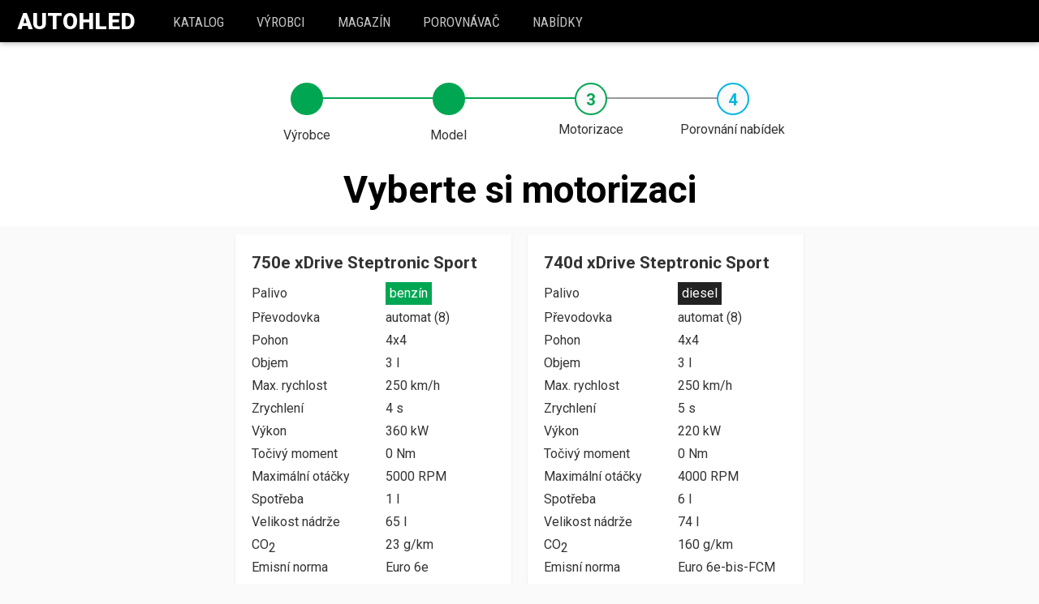

--- FILE ---
content_type: text/html; charset=utf-8
request_url: https://www.autohled.cz/poptavka/bmw/rada-7
body_size: 23768
content:
<!DOCTYPE html><html lang="cs"><head><script>
      (function(w,d,s,l,i){w[l]=w[l]||[];w[l].push({'gtm.start':
      new Date().getTime(),event:'gtm.js'});var f=d.getElementsByTagName(s)[0],
      j=d.createElement(s),dl=l!='dataLayer'?'&l='+l:'';j.async=true;j.src=
      'https://www.googletagmanager.com/gtm.js?id='+i+dl;f.parentNode.insertBefore(j,f);
      })(window,document,'script','dataLayer','GTM-PMSBGD8');</script><title data-react-helmet="true">BMW Řada 7 | Autohled.cz</title><meta data-react-helmet="true" charset="utf-8"/><meta data-react-helmet="true" name="viewport" content="width=device-width, initial-scale=1, shrink-to-fit=no"/><meta data-react-helmet="true" http-equiv="x-ua-compatible" content="ie=edge"/><meta data-react-helmet="true" name="msapplication-TileColor" content="#2d89ef"/><meta data-react-helmet="true" name="msapplication-TileImage" content="/assets/favicons/mstile-144x144.png"/><meta data-react-helmet="true" name="msapplication-config" content="/assets/favicons/browserconfig.xml"/><meta data-react-helmet="true" name="theme-color" content="#ffffff"/><meta data-react-helmet="true" name="description" content="Vše o aktuálním modelu BMW Řada 7 ve výrobě od roku 2023. Jaký je sedan značky BMW v porovnání s konkurencí? Dozvíte se v recenzi na Autohledu"/><meta data-react-helmet="true" property="og:description" content="Vše o aktuálním modelu BMW Řada 7 ve výrobě od roku 2023. Jaký je sedan značky BMW v porovnání s konkurencí? Dozvíte se v recenzi na Autohledu"/><meta data-react-helmet="true" property="og:image" content="https://media.autohled.cz/images/a/bmw/rada-7/resize/bmw-rada-7-1080w.jpg"/><meta data-react-helmet="true" property="og:title" content="BMW Řada 7 | Autohled.cz"/><meta data-react-helmet="true" property="og:type" content="article"/><meta data-react-helmet="true" property="fb:app_id" content="545509158987844"/><meta data-react-helmet="true" property="og:url" content="https://www.autohled.cz/a/bmw/rada-7"/><link data-react-helmet="true" rel="apple-touch-icon" sizes="57x57" href="/assets/favicons/apple-touch-icon-57x57.png"/><link data-react-helmet="true" rel="apple-touch-icon" sizes="60x60" href="/assets/favicons/apple-touch-icon-60x60.png"/><link data-react-helmet="true" rel="apple-touch-icon" sizes="72x72" href="/assets/favicons/apple-touch-icon-72x72.png"/><link data-react-helmet="true" rel="apple-touch-icon" sizes="76x76" href="/assets/favicons/apple-touch-icon-76x76.png"/><link data-react-helmet="true" rel="apple-touch-icon" sizes="114x114" href="/assets/favicons/apple-touch-icon-114x114.png"/><link data-react-helmet="true" rel="apple-touch-icon" sizes="120x120" href="/assets/favicons/apple-touch-icon-120x120.png"/><link data-react-helmet="true" rel="apple-touch-icon" sizes="144x144" href="/assets/favicons/apple-touch-icon-144x144.png"/><link data-react-helmet="true" rel="apple-touch-icon" sizes="152x152" href="/assets/favicons/apple-touch-icon-152x152.png"/><link data-react-helmet="true" rel="apple-touch-icon" sizes="180x180" href="/assets/favicons/apple-touch-icon-180x180.png"/><link data-react-helmet="true" rel="icon" type="image/png" href="/assets/favicons/favicon-32x32.png" sizes="32x32"/><link data-react-helmet="true" rel="icon" type="image/png" href="/assets/favicons/android-chrome-192x192.png" sizes="192x192"/><link data-react-helmet="true" rel="icon" type="image/png" href="/assets/favicons/favicon-16x16.png" sizes="16x16"/><link data-react-helmet="true" rel="manifest" href="/assets/favicons/manifest.json"/><link data-react-helmet="true" rel="mask-icon" href="/assets/favicons/safari-pinned-tab.svg" color="#5bbad5"/><link data-react-helmet="true" rel="shortcut icon" href="/assets/favicons/favicon.ico"/><meta name="seznam-wmt" content="qwoAlQYZp22TXtKMvqosdI2KfSQ6Erdi"/><link href="/assets/app-918aaca89810fc8607c6.css" rel="stylesheet"/><script>
      (function(i,s,o,g,r,a,m){i['GoogleAnalyticsObject']=r;i[r]=i[r]||function(){
        (i[r].q=i[r].q||[]).push(arguments)},i[r].l=1*new Date();a=s.createElement(o),
        m=s.getElementsByTagName(o)[0];a.async=1;a.src=g;m.parentNode.insertBefore(a,m)
      })(window,document,'script','//www.google-analytics.com/analytics.js','ga');
      ga('create', 'UA-88778443-1', 'auto');</script><span><script>!function(f,b,e,v,n,t,s)
        {if(f.fbq)return;n=f.fbq=function(){n.callMethod?
        n.callMethod.apply(n,arguments):n.queue.push(arguments)};
        if(!f._fbq)f._fbq=n;n.push=n;n.loaded=!0;n.version='2.0';
        n.queue=[];t=b.createElement(e);t.async=!0;
        t.src=v;s=b.getElementsByTagName(e)[0];
        s.parentNode.insertBefore(t,s)}(window,document,'script',
        'https://connect.facebook.net/en_US/fbevents.js');
         fbq('init', '228931967558250');</script><noscript><img height="1" width="1" src="https://www.facebook.com/tr?id=228931967558250&amp;ev=PageView&amp;noscript=1"/></noscript></span><script>
    (function(h,o,t,j,a,r){
        h.hj=h.hj||function(){(h.hj.q=h.hj.q||[]).push(arguments)};
        h._hjSettings={hjid:1137711,hjsv:6};
        a=o.getElementsByTagName('head')[0];
        r=o.createElement('script');r.async=1;
        r.src=t+h._hjSettings.hjid+j+h._hjSettings.hjsv;
        a.appendChild(r);
    })(window,document,'https://static.hotjar.com/c/hotjar-','.js?sv=');</script><script async="" src="https://pagead2.googlesyndication.com/pagead/js/adsbygoogle.js"></script><script>
        if (typeof window !== 'undefined' && window.location.hostname === 'cdn.autohled.cz') {
          window.location.href = window.location.href.replace('cdn.autohled.cz', 'www.autohled.cz')
        }
      </script></head><body><noscript><iframe src="https://www.googletagmanager.com/ns.html?id=GTM-PMSBGD8" height="0" width="0" style="display:none;visibility:hidden;"></iframe></noscript><div><div id="app"><div data-reactroot="" data-reactid="1" data-react-checksum="-1817551278"><!-- react-empty: 2 --><div data-reactid="3"><header class="header" data-reactid="4"><div class="inner" data-reactid="5"><a href="/" style="box-sizing:border-box;" class="logo" data-reactid="6">Autohled</a><nav class="main-nav " data-reactid="7"><div class="mobile-trigger" data-reactid="8"><!-- react-text: 9 -->MENU <!-- /react-text --><div class="fa fa-bars" data-reactid="10"></div><div class="fa fa-close" data-reactid="11"></div></div><ul data-reactid="12"><li data-reactid="13"><a href="/vozidla" style="box-sizing:border-box;" class="" data-reactid="14">katalog</a></li><li data-reactid="15"><a href="/vyrobci" style="box-sizing:border-box;" class="" data-reactid="16">Výrobci</a></li><li data-reactid="17"><a href="/magazin" style="box-sizing:border-box;" class="" data-reactid="18">Magazín</a></li><li data-reactid="19"><a href="/porovnavac" style="box-sizing:border-box;" class="" data-reactid="20"><!-- react-text: 21 -->Porovnávač <!-- /react-text --><!-- react-text: 22 --><!-- /react-text --></a></li><li data-reactid="23"><a href="https://auta.autohled.cz/" data-reactid="24">Nabídky</a></li></ul></nav></div></header></div><div class="site-wrapper" data-reactid="25"><!-- react-empty: 26 --><!-- react-empty: 27 --><!-- react-empty: 28 --><!-- react-empty: 29 --><!-- react-empty: 30 --><!-- react-empty: 31 --><!-- react-empty: 32 --><!-- react-empty: 33 --><!-- react-empty: 34 --><!-- react-empty: 35 --><!-- react-empty: 36 --><!-- react-empty: 37 --><!-- react-empty: 38 --><!-- react-empty: 39 --><!-- react-empty: 40 --><!-- react-empty: 41 --><!-- react-empty: 42 --><!-- react-empty: 43 --><!-- react-empty: 44 --><!-- react-empty: 45 --><!-- react-empty: 46 --><!-- react-empty: 47 --><!-- react-empty: 48 --><!-- react-empty: 49 --><!-- react-empty: 50 --><!-- react-empty: 51 --><!-- react-empty: 52 --><div class="restValid" data-reactid="53"><div itemscope="" itemtype="http://schema.org/Product" data-reactid="54"><!-- react-empty: 55 --><!-- react-empty: 56 --><div class="car-detail car-detail-progress" data-reactid="57"><section class="new-car-process-progress" data-reactid="58"><ul data-reactid="59"><li class="done" data-reactid="60"><a href="/poptavka" style="box-sizing:border-box;" class="" data-reactid="61"><div class="icon" data-reactid="62"><div class="fa fa-check" data-reactid="63"></div></div><div class="text" data-reactid="64">Výrobce</div></a></li><li class="done" data-reactid="65"><a href="/poptavka/bmw" style="box-sizing:border-box;" class="" data-reactid="66"><div class="icon" data-reactid="67"><div class="fa fa-check" data-reactid="68"></div></div><div class="text" data-reactid="69">Model</div></a></li><li class="active" data-reactid="70"><div class="icon" data-reactid="71">3</div><div class="text" data-reactid="72">Motorizace</div></li><li data-reactid="73"><div class="icon" data-reactid="74">4</div><div class="text" data-reactid="75">Porovnání nabídek</div></li></ul><h2 data-reactid="76">Vyberte si motorizaci</h2></section><section id="motorizace" class="engines block" data-reactid="77"><div class="container" data-reactid="78"><div class="engine-listing" data-reactid="79"><div data-reactid="80"><!-- react-text: 81 --><!-- /react-text --><div class="engine-box " data-reactid="82"><div class="engine-name" data-reactid="83">750e xDrive Steptronic Sport </div><table data-reactid="84"><tbody data-reactid="85"><tr data-reactid="86"><td data-reactid="87">Palivo</td><td data-reactid="88"><span class="fuel-type gasoline" data-reactid="89"><span data-reactid="90">benzín</span></span></td></tr><tr data-reactid="91"><td data-reactid="92">Převodovka</td><td data-reactid="93"><!-- react-text: 94 -->automat<!-- /react-text --><!-- react-text: 95 --> (<!-- /react-text --><!-- react-text: 96 -->8<!-- /react-text --><!-- react-text: 97 -->)<!-- /react-text --></td></tr><tr data-reactid="98"><td data-reactid="99">Pohon</td><td data-reactid="100">4x4</td></tr><tr data-reactid="101"><td data-reactid="102">Objem</td><td data-reactid="103"><!-- react-text: 104 -->3<!-- /react-text --><!-- react-text: 105 --> l<!-- /react-text --></td></tr><tr data-reactid="106"><td data-reactid="107">Max. rychlost</td><td data-reactid="108"><!-- react-text: 109 -->250<!-- /react-text --><!-- react-text: 110 --> km/h<!-- /react-text --></td></tr><tr data-reactid="111"><td data-reactid="112">Zrychlení</td><td data-reactid="113"><!-- react-text: 114 -->4<!-- /react-text --><!-- react-text: 115 --> s<!-- /react-text --></td></tr><tr data-reactid="116"><td data-reactid="117">Výkon</td><td data-reactid="118"><!-- react-text: 119 -->360<!-- /react-text --><!-- react-text: 120 --> kW<!-- /react-text --></td></tr><tr data-reactid="121"><td data-reactid="122">Točivý moment</td><td data-reactid="123"><!-- react-text: 124 -->0<!-- /react-text --><!-- react-text: 125 --> Nm<!-- /react-text --></td></tr><tr data-reactid="126"><td data-reactid="127">Maximální otáčky</td><td data-reactid="128"><!-- react-text: 129 -->5000<!-- /react-text --><!-- react-text: 130 --> RPM<!-- /react-text --></td></tr><tr data-reactid="131"><td data-reactid="132">Spotřeba</td><td data-reactid="133"><!-- react-text: 134 -->1<!-- /react-text --><!-- react-text: 135 --> l<!-- /react-text --></td></tr><tr data-reactid="136"><td data-reactid="137">Velikost nádrže</td><td data-reactid="138"><!-- react-text: 139 -->65<!-- /react-text --><!-- react-text: 140 --> l<!-- /react-text --></td></tr><tr data-reactid="141"><td data-reactid="142"><!-- react-text: 143 -->CO<!-- /react-text --><sub data-reactid="144">2</sub></td><td data-reactid="145"><!-- react-text: 146 -->23<!-- /react-text --><!-- react-text: 147 --> g/km<!-- /react-text --></td></tr><tr data-reactid="148"><td data-reactid="149">Emisní norma</td><td data-reactid="150">Euro 6e</td></tr><tr data-reactid="151"><td data-reactid="152">Nejnižší výbava</td><td data-reactid="153"></td></tr><tr data-reactid="154"><td data-reactid="155">Cena</td><td class="price" data-reactid="156"><span data-reactid="157"><!-- react-text: 158 -->od <!-- /react-text --><span data-reactid="159">3 158 000 Kč</span></span></td></tr></tbody></table><a href="/poptavka/bmw/rada-7/750e-xdrive-steptronic-sport/5353259/zip" class="btn btn-small btn-outline" data-reactid="160">Zvolit motorizaci</a><div class="btn btn-outline btn-compare" data-reactid="161"><div title="přidat do porovnávače" class="add-to-comparator-action-small" data-reactid="162"><div class="fa fa-plus" data-reactid="163"></div></div></div></div><div class="engine-box " data-reactid="164"><div class="engine-name" data-reactid="165">740d xDrive Steptronic Sport </div><table data-reactid="166"><tbody data-reactid="167"><tr data-reactid="168"><td data-reactid="169">Palivo</td><td data-reactid="170"><span class="fuel-type diesel" data-reactid="171"><span data-reactid="172">diesel</span></span></td></tr><tr data-reactid="173"><td data-reactid="174">Převodovka</td><td data-reactid="175"><!-- react-text: 176 -->automat<!-- /react-text --><!-- react-text: 177 --> (<!-- /react-text --><!-- react-text: 178 -->8<!-- /react-text --><!-- react-text: 179 -->)<!-- /react-text --></td></tr><tr data-reactid="180"><td data-reactid="181">Pohon</td><td data-reactid="182">4x4</td></tr><tr data-reactid="183"><td data-reactid="184">Objem</td><td data-reactid="185"><!-- react-text: 186 -->3<!-- /react-text --><!-- react-text: 187 --> l<!-- /react-text --></td></tr><tr data-reactid="188"><td data-reactid="189">Max. rychlost</td><td data-reactid="190"><!-- react-text: 191 -->250<!-- /react-text --><!-- react-text: 192 --> km/h<!-- /react-text --></td></tr><tr data-reactid="193"><td data-reactid="194">Zrychlení</td><td data-reactid="195"><!-- react-text: 196 -->5<!-- /react-text --><!-- react-text: 197 --> s<!-- /react-text --></td></tr><tr data-reactid="198"><td data-reactid="199">Výkon</td><td data-reactid="200"><!-- react-text: 201 -->220<!-- /react-text --><!-- react-text: 202 --> kW<!-- /react-text --></td></tr><tr data-reactid="203"><td data-reactid="204">Točivý moment</td><td data-reactid="205"><!-- react-text: 206 -->0<!-- /react-text --><!-- react-text: 207 --> Nm<!-- /react-text --></td></tr><tr data-reactid="208"><td data-reactid="209">Maximální otáčky</td><td data-reactid="210"><!-- react-text: 211 -->4000<!-- /react-text --><!-- react-text: 212 --> RPM<!-- /react-text --></td></tr><tr data-reactid="213"><td data-reactid="214">Spotřeba</td><td data-reactid="215"><!-- react-text: 216 -->6<!-- /react-text --><!-- react-text: 217 --> l<!-- /react-text --></td></tr><tr data-reactid="218"><td data-reactid="219">Velikost nádrže</td><td data-reactid="220"><!-- react-text: 221 -->74<!-- /react-text --><!-- react-text: 222 --> l<!-- /react-text --></td></tr><tr data-reactid="223"><td data-reactid="224"><!-- react-text: 225 -->CO<!-- /react-text --><sub data-reactid="226">2</sub></td><td data-reactid="227"><!-- react-text: 228 -->160<!-- /react-text --><!-- react-text: 229 --> g/km<!-- /react-text --></td></tr><tr data-reactid="230"><td data-reactid="231">Emisní norma</td><td data-reactid="232">Euro 6e-bis-FCM</td></tr><tr data-reactid="233"><td data-reactid="234">Nejnižší výbava</td><td data-reactid="235"></td></tr><tr data-reactid="236"><td data-reactid="237">Cena</td><td class="price" data-reactid="238"><span data-reactid="239"><!-- react-text: 240 -->od <!-- /react-text --><span data-reactid="241">2 955 000 Kč</span></span></td></tr></tbody></table><a href="/poptavka/bmw/rada-7/740d-xdrive-steptronic-sport/6749113/zip" class="btn btn-small btn-outline" data-reactid="242">Zvolit motorizaci</a><div class="btn btn-outline btn-compare" data-reactid="243"><div title="přidat do porovnávače" class="add-to-comparator-action-small" data-reactid="244"><div class="fa fa-plus" data-reactid="245"></div></div></div></div></div></div></div></section><div class="offers-iframe-wrapper" data-reactid="246"><h2 data-reactid="247">Nebo některý ze skladových vozů</h2><iframe src="https://autohled-widgets-five.vercel.app/bmw/rada-7" frameborder="0" scrolling="no" data-reactid="248"></iframe></div></div></div></div><!-- react-empty: 249 --><!-- react-empty: 250 --><!-- react-empty: 251 --><!-- react-empty: 252 --><!-- react-empty: 253 --><!-- react-empty: 254 --><!-- react-empty: 255 --><!-- react-empty: 256 --></div><footer class="footer" data-reactid="257"><div class="logo-wrapper" data-reactid="258"><a href="/" style="box-sizing:border-box;" class="logo" data-reactid="259">AUTOHLED</a><div class="copyright" data-reactid="260">Autohled Group s.r.o.</div></div><div class="adress-wrapper" data-reactid="261">Rybná 716/24, Staré město, 110 00 Praha 1, IČO: 05729734, DIČ: CZ05729734</div><div class="contact-wrapper" data-reactid="262">info@autohled.cz</div><div class="footer-nav" data-reactid="263"><ul data-reactid="264"><li data-reactid="265"><a href="/reklama-spoluprace" style="box-sizing:border-box;" class="" data-reactid="266">Reklama a spolupráce</a></li><li data-reactid="267"><a href="/operativni-leasing" style="box-sizing:border-box;" class="" data-reactid="268">Operativní leasing</a></li><li data-reactid="269"><a href="https://www.facebook.com/Autohled" data-reactid="270">Facebook</a></li><li data-reactid="271"><a href="https://www.instagram.com/autohled.cz/" data-reactid="272">Instagram</a></li></ul></div></footer><a href="/porovnavac" class="comparator-floating " data-reactid="273"><div class="number-tag" data-reactid="274">0</div><!-- react-text: 275 -->Porovnávač<!-- /react-text --></a></div></div>
    <script>
      window.__INITIAL_STATE__ = {"app":{"error":null,"menuShown":false,"online":false,"started":false,"isSzn":false},"config":{"appName":"Autohled","firebase":null,"sentryUrl":"https:\u002F\u002Fc0af4d30b6cc4ad9b293eb0b75a55c38@sentry.io\u002F116993","appURL":"https:\u002F\u002Fwww.autohled.cz"},"device":{"host":"https:\u002F\u002Fcdn.autohled.cz","isReactNative":false,"platform":""},"fields":{},"form":{},"intl":{"currentLocale":"cs","defaultLocale":"cs","initialNow":1766733843123,"locales":["cs"],"messages":{"cs":{"app.buttons.add":"Add","app.fuel.gasoline":"benzín","app.fuel.gasolineLink":"\u002Ff\u002Fbenzinova-auta","app.fuel.diesel":"diesel","app.fuel.dieselLink":"\u002Ff\u002Fnaftova-auta","app.fuel.electricity":"elektřina","app.fuel.electricityLink":"\u002Ff\u002Felektroauta","app.fuel.e":"elektřina","app.fuel.cng":"CNG","app.fuel.cngLink":"\u002Ff\u002Fauta-na-cng-plyn","app.fuel.lpg":"LPG","app.fuel.lpgLink":"\u002Ff\u002Fauta-na-lpg-plyn","app.fuel.hybrid":"hybrid","app.fuel.hybridLink":"\u002Ff\u002Fhybridni-auta","app.article.review":"recenze","app.article.main-review":"recenze","app.article.magazine":"článek","app.article.article":"článek","app.article.news":"novinka","carTile.engines":"vybrat\n                    {engines, plural,\n                      =1 {z}\n                      =2 {ze}\n                      =3 {ze}\n                      =4 {ze}\n                      =5 {z}\n                      =6 {ze}\n                      =7 {ze}\n                      =13 {ze}\n                      =14 {ze}\n                      =17 {ze}\n                      =20 {ze}\n                      =30 {ze}\n                      =40 {ze}\n                      other {z}\n                    }\n                    {engines}\n                    {engines, plural,\n                      one {motorizace}\n                      other {motorizací}\n                    }"}}},"cars":{"stockCars":[],"leaseDeals":[],"leaseDeal":null,"filterScroll":0,"is404":false,"navActive":false,"prevLocation":null,"restInvalidated":false,"prevApiCall":"\u002Fapi\u002Fv1\u002Fcar\u002Fbmw\u002Frada-7","carsLoaded":true,"filtersVisible":false,"online":[],"stickedNav":false,"zipModal":{"zipSubmitted":false,"mailSubmitted":false,"active":false,"email":"","zip":""},"zip":null,"crashtest":{"playVideo":false},"reviews":[],"review":{},"articles":[],"article":{},"car":{"_id":"68027d6fa673df10bbc66377","body":["sedan"],"drive_range":["4x4"],"fuel_type_range":["diesel","gasoline"],"gearbox_type_range":["a"],"reviews":[],"youtubeReviews":[{"videoID":"hNlzFncR0A4","title":"2018 BMW 750d Edition 40 Jahre: Oáza klidu a pohody","channel":"UCjeSWTeCLqvBorwlBkOr9RA","author":"Roadblog.cz"},{"videoID":"yY3lxD42PXE","title":"Test 2017: BMW 740Le iPerformance","channel":"UCdN1w6XRSXkuzrMu_wJgJRQ","author":"Autožurnál"}],"rivals":[{"maker":"Mercedes-Benz","model":"S","price":2695000,"power":210,"drive":"RWD","gearbox_type":"a","max_speed":250,"acceleration":6,"fuel_consumption_combined":6,"engine_name":"S 350 d 9G-TRONIC ","engine_name_short":"S 350 d 9G-TRONIC ","engine_id":2408757,"model_year":2020,"cubic_capacity_long":2925,"cubic_capacity_short":2.9,"gears":9,"priority":0,"makerSlug":"mercedes-benz","modelSlug":"s","price_range_min":2695000,"price_range_max":3496000,"power_range_min":210,"power_range_max":387,"fuel_consumption_combined_range_min":5,"fuel_consumption_combined_range_max":20,"max_speed_range_min":250,"max_speed_range_max":250,"acceleration_range_min":4,"acceleration_range_max":6,"gearbox_type_range":["a"],"drive_range":["4x4","RWD"],"fuel_type_range":["diesel","gasoline"]},{"maker":"Audi","model":"A8","price":3708000,"power":420,"drive":"4x4","gearbox_type":"a","max_speed":250,"acceleration":3,"fuel_consumption_combined":11,"engine_name":"S8 quattro tiptronic ","engine_name_short":"S8 quattro tiptronic ","engine_id":1462128,"model_year":2021,"cubic_capacity_long":3996,"cubic_capacity_short":4,"gears":8,"priority":1,"makerSlug":"audi","modelSlug":"a8","price_range_min":2665000,"price_range_max":3708000,"power_range_min":210,"power_range_max":420,"fuel_consumption_combined_range_min":1,"fuel_consumption_combined_range_max":11,"max_speed_range_min":250,"max_speed_range_max":250,"acceleration_range_min":3,"acceleration_range_max":5,"gearbox_type_range":["a"],"drive_range":["4x4"],"fuel_type_range":["diesel","gasoline"]},{"maker":"Audi","model":"A6 allroad","price":1833000,"power":210,"drive":"4x4","gearbox_type":"a","max_speed":250,"acceleration":5,"fuel_consumption_combined":6,"engine_name":"allroad 50 TDI quattro tiptronic ","engine_name_short":"allroad 50 TDI quattro tiptronic ","engine_id":1287863,"model_year":2023,"cubic_capacity_long":2967,"cubic_capacity_short":3,"gears":8,"priority":2,"makerSlug":"audi","modelSlug":"a6-allroad","price_range_min":1616000,"price_range_max":1973000,"power_range_min":150,"power_range_max":253,"fuel_consumption_combined_range_min":5,"fuel_consumption_combined_range_max":8,"max_speed_range_min":237,"max_speed_range_max":250,"acceleration_range_min":5,"acceleration_range_max":7,"gearbox_type_range":["a"],"drive_range":["4x4"],"fuel_type_range":["diesel","gasoline"]},{"maker":"Lexus","model":"LS","price":3175000,"power":264,"drive":"4x4","gearbox_type":"a","max_speed":250,"acceleration":5,"fuel_consumption_combined":9,"engine_name":"500h AWD automat ","engine_name_short":"500h AWD automat ","engine_id":6821863,"model_year":2021,"cubic_capacity_long":3456,"cubic_capacity_short":3.5,"gears":10,"priority":3,"makerSlug":"lexus","modelSlug":"ls","price_range_min":3175000,"price_range_max":3175000,"power_range_min":264,"power_range_max":264,"fuel_consumption_combined_range_min":9,"fuel_consumption_combined_range_max":9,"max_speed_range_min":250,"max_speed_range_max":250,"acceleration_range_min":5,"acceleration_range_max":5,"gearbox_type_range":["a"],"drive_range":["4x4"],"fuel_type_range":["gasoline"]},{"maker":"Porsche","model":"Panamera","price":2773000,"power":260,"drive":"RWD","gearbox_type":"a","max_speed":272,"acceleration":5,"fuel_consumption_combined":9,"engine_name":"PDK ","engine_name_short":"PDK ","engine_id":1908374,"model_year":2024,"cubic_capacity_long":2894,"cubic_capacity_short":2.9,"gears":8,"priority":4,"makerSlug":"porsche","modelSlug":"panamera","price_range_min":2773000,"price_range_max":3455000,"power_range_min":260,"power_range_max":400,"fuel_consumption_combined_range_min":1,"fuel_consumption_combined_range_max":9,"max_speed_range_min":272,"max_speed_range_max":290,"acceleration_range_min":3,"acceleration_range_max":5,"gearbox_type_range":["a"],"drive_range":["4x4","RWD"],"fuel_type_range":["gasoline"]},{"maker":"BMW","model":"i7","price":2893000,"power":335,"drive":"RWD","gearbox_type":"a","max_speed":205,"acceleration":5,"fuel_consumption_combined":19,"engine_name":"eDrive50 ","engine_name_short":"eDrive50 ","engine_id":7752684,"model_year":2022,"cubic_capacity_long":0,"cubic_capacity_short":null,"gears":1,"priority":5,"makerSlug":"bmw","modelSlug":"i7","price_range_min":2893000,"price_range_max":3498000,"power_range_min":335,"power_range_max":400,"fuel_consumption_combined_range_min":18,"fuel_consumption_combined_range_max":19,"max_speed_range_min":205,"max_speed_range_max":240,"acceleration_range_min":4,"acceleration_range_max":5,"gearbox_type_range":["a"],"drive_range":["4x4","RWD"],"fuel_type_range":["electricity"]},{"maker":"Bentley","model":"Flying Spur","price":5433000,"power":400,"drive":"4x4","gearbox_type":"a","max_speed":285,"acceleration":4,"fuel_consumption_combined":3,"engine_name":"Hybrid DCT ","engine_name_short":"Hybrid DCT ","engine_id":2807083,"model_year":2013,"cubic_capacity_long":2894,"cubic_capacity_short":2.9,"gears":8,"priority":6,"makerSlug":"bentley","modelSlug":"flying-spur","price_range_min":5275000,"price_range_max":5433000,"power_range_min":400,"power_range_max":404,"fuel_consumption_combined_range_min":3,"fuel_consumption_combined_range_max":12,"max_speed_range_min":285,"max_speed_range_max":318,"acceleration_range_min":4,"acceleration_range_max":4,"gearbox_type_range":["a"],"drive_range":["4x4"],"fuel_type_range":["gasoline"]}],"availableVehicles":[],"tags":[],"tagsModel":[],"leaseDeals":[],"linkedCars":[],"inArticle":[],"linkedArticles":[],"linkedArticlesRivals":[],"pros":[],"cons":[],"maker":"BMW","model":"Řada 7","engine_name":"740d xDrive Steptronic Sport ","doors":4,"seats":5,"cubic_capacity_short":3,"gears":8,"gearbox_type":"a","drive":"4x4","price":2955000,"power":220,"lowest_equipment":"","cubic_capacity_long":2993,"fuel_type":"diesel","fuel_type_2":null,"emission_standard":"Euro 6e-bis-FCM","co2":160,"fuel_consumption_city":null,"fuel_consumption_out":null,"fuel_consumption_combined":6,"co2_2":null,"fuel_consumption_city_2":null,"fuel_consumption_out_2":null,"fuel_consumption_combined_2":6,"max_speed":250,"acceleration":5,"total_weight":2895,"curb_weight":2255,"max_trailer_weight":2100,"max_trailer_weight_noBrakes":750,"length":5391,"width":2192,"width_no_mirrors":1950,"height":1544,"wheelbase":3215,"trunk_capacity":540,"trunk_capacity_max":0,"fuel_tank_size":74,"model_year":2023,"model_id":179,"crashtest":"","not_actual":false,"img_interior":null,"img_exterior":null,"engine_id":6749113,"engine_name_short":"740d xDrive Steptronic Sport ","cylinders":6,"fuelSystem":"Common Rail","engineType":"Přední motor \u002F Řadový motor","valves":4,"maximumOutputRPM":4000,"torque":0,"maximumTorque":1500,"vehicleClass":"Nejvyšší třída","modelSlug":"rada-7","comparatorEngineSlug":"bmw-rada-7-740d-xdrive-steptronic-sport-6749113","metaTags":{"engineTitle":"BMW Řada 7 740d xDrive Steptronic Sport  - nafta, automat, 4x4  - Autohled.cz","engineDescription":"Autohled srovnává parametry naftového vozu BMW Řada 7 v motorizaci 740d xDrive Steptronic Sport  s konkurencí. Jak si vede v porovnání s ostatními naftovými sedany s délkou cca. 5.4 metru?","title":"BMW Řada 7 - velký německý sedan - recenze, specifikace","description":"Aktuální Řada 7 (2023) na Autohledu. ✅ Motorizace pro 2025 s výkony od 220 do 420kW, včetně srovnání s . ⭐ Recenze i aktuální akce."},"fuel_consumption_real_combined":null,"fuel_consumption_real_min":null,"fuel_consumption_real_max":null,"fuel_consumption_real_count":null,"seats_range_min":null,"seats_range_max":null,"cubic_capacity_short_range_min":3,"cubic_capacity_short_range_max":3,"price_range_min":2955000,"price_range_max":3158000,"power_range_min":220,"power_range_max":360,"fuel_consumption_combined_range_min":1,"fuel_consumption_combined_range_max":6,"max_speed_range_min":250,"max_speed_range_max":250,"acceleration_range_min":4,"acceleration_range_max":5,"total_weight_range_min":2895,"total_weight_range_max":3120,"curb_weight_range_min":2255,"curb_weight_range_max":2455,"max_trailer_weight_range_min":2000,"max_trailer_weight_range_max":2100,"max_trailer_weight_noBrakes_range_min":750,"max_trailer_weight_noBrakes_range_max":750,"stats":{"rank_total":183,"sold_total":73,"rank_corporate":0,"sold_corporate":0,"rank_private":154,"sold_private":12,"type":"last12m"},"stats_body":"","statsMonthly":"","comparatorModelSlug":"bmw-rada-7","compareWith":[{"link":"\u002Fporovnavac?cars=bmw-rada-7&cars=mercedes-benz-s","title":"Mercedes-Benz S vs. BMW Řada 7","maker":"Mercedes-Benz","model":"S","priority":0,"makeSlug":"mercedes-benz","modelSlug":"s","engineID":2408757,"engineName":"S 350 d 9G-TRONIC ","engineNameSlug":"s-350-d-9g-tronic"},{"link":"\u002Fporovnavac?cars=bmw-i7&cars=bmw-rada-7","title":"BMW i7 vs. BMW Řada 7","maker":"BMW","model":"i7","priority":1,"makeSlug":"bmw","modelSlug":"i7","engineID":7752684,"engineName":"eDrive50 ","engineNameSlug":"edrive50"},{"link":"\u002Fporovnavac?cars=bmw-rada-7&cars=lexus-ls","title":"Lexus LS vs. BMW Řada 7","maker":"Lexus","model":"LS","priority":2,"makeSlug":"lexus","modelSlug":"ls","engineID":6821863,"engineName":"500h AWD automat ","engineNameSlug":"500h-awd-automat"},{"link":"\u002Fporovnavac?cars=bmw-rada-7&cars=mercedes-benz-s-long","title":"Mercedes-Benz S Long vs. BMW Řada 7","maker":"Mercedes-Benz","model":"S Long","priority":3,"makeSlug":"mercedes-benz","modelSlug":"s-long"},{"link":"\u002Fporovnavac?cars=audi-a8-l&cars=bmw-rada-7","title":"Audi A8 L vs. BMW Řada 7","maker":"Audi","model":"A8 L","priority":4,"makeSlug":"audi","modelSlug":"a8-l"},{"link":"\u002Fporovnavac?cars=bmw-rada-7&cars=mercedes-benz-eqe-amg","title":"Mercedes-Benz EQE - AMG vs. BMW Řada 7","maker":"Mercedes-Benz","model":"EQE - AMG","priority":5,"makeSlug":"mercedes-benz","modelSlug":"eqe-amg"},{"link":"\u002Fporovnavac?cars=audi-a8&cars=bmw-rada-7","title":"Audi A8 vs. BMW Řada 7","maker":"Audi","model":"A8","priority":6,"makeSlug":"audi","modelSlug":"a8","engineID":5969009,"engineName":"50 TDI quattro tiptronic ","engineNameSlug":"50-tdi-quattro-tiptronic"},{"link":"\u002Fporovnavac?cars=bmw-rada-7&cars=mercedes-benz-eqs","title":"Mercedes-Benz EQS vs. BMW Řada 7","maker":"Mercedes-Benz","model":"EQS","priority":7,"makeSlug":"mercedes-benz","modelSlug":"eqs","engineID":8569459,"engineName":"450+ Electric Art ","engineNameSlug":"450-plus-electric-art"},{"link":"\u002Fporovnavac?cars=alfa-romeo-giulia-quadrifoglio&cars=bmw-rada-7","title":"Alfa Romeo Giulia Quadrifoglio vs. BMW Řada 7","maker":"Alfa Romeo","model":"Giulia Quadrifoglio","priority":8,"makeSlug":"alfa-romeo","modelSlug":"giulia-quadrifoglio","engineID":1846827,"engineName":"Quadrifoglio AT8 ","engineNameSlug":"quadrifoglio-at8"},{"link":"\u002Fporovnavac?cars=bmw-rada-5-m&cars=bmw-rada-7","title":"BMW Řada 5 M vs. BMW Řada 7","maker":"BMW","model":"Řada 5 M","priority":9,"makeSlug":"bmw","modelSlug":"rada-5-m"},{"link":"\u002Fporovnavac?cars=audi-rs5-sportback&cars=bmw-rada-7","title":"Audi RS5 Sportback vs. BMW Řada 7","maker":"Audi","model":"RS5 Sportback","priority":10,"makeSlug":"audi","modelSlug":"rs5-sportback"},{"link":"\u002Fporovnavac?cars=bmw-rada-3-m&cars=bmw-rada-7","title":"BMW Řada 3 M vs. BMW Řada 7","maker":"BMW","model":"Řada 3 M","priority":11,"makeSlug":"bmw","modelSlug":"rada-3-m"},{"link":"\u002Fporovnavac?cars=bmw-rada-7&cars=mercedes-benz-eqe","title":"Mercedes-Benz EQE vs. BMW Řada 7","maker":"Mercedes-Benz","model":"EQE","priority":12,"makeSlug":"mercedes-benz","modelSlug":"eqe","engineID":7321425,"engineName":"300 ","engineNameSlug":300},{"link":"\u002Fporovnavac?cars=audi-s6&cars=bmw-rada-7","title":"Audi S6 vs. BMW Řada 7","maker":"Audi","model":"S6","priority":13,"makeSlug":"audi","modelSlug":"s6","engineID":5454728,"engineName":"S6 TDI quattro tiptronic ","engineNameSlug":"s6-tdi-quattro-tiptronic"},{"link":"\u002Fporovnavac?cars=audi-s8&cars=bmw-rada-7","title":"Audi S8 vs. BMW Řada 7","maker":"Audi","model":"S8","priority":14,"makeSlug":"audi","modelSlug":"s8","engineID":8487986,"engineName":"S8 quattro tiptronic ","engineNameSlug":"s8-quattro-tiptronic"},{"link":"\u002Fporovnavac?cars=bmw-rada-7&cars=mercedes-benz-c-sedan-amg","title":"Mercedes-Benz C sedan AMG vs. BMW Řada 7","maker":"Mercedes-Benz","model":"C sedan AMG","priority":15,"makeSlug":"mercedes-benz","modelSlug":"c-sedan-amg"},{"link":"\u002Fporovnavac?cars=audi-s5-sportback&cars=bmw-rada-7","title":"Audi S5 Sportback vs. BMW Řada 7","maker":"Audi","model":"S5 Sportback","priority":16,"makeSlug":"audi","modelSlug":"s5-sportback"},{"link":"\u002Fporovnavac?cars=bmw-rada-7&cars=ds-9","title":"DS 9 vs. BMW Řada 7","maker":"DS","model":9,"priority":17,"makeSlug":"ds","modelSlug":9},{"link":"\u002Fporovnavac?cars=bmw-rada-7&cars=volvo-s90-recharge","title":"Volvo S90 Recharge vs. BMW Řada 7","maker":"Volvo","model":"S90 Recharge","priority":18,"makeSlug":"volvo","modelSlug":"s90-recharge"},{"link":"\u002Fporovnavac?cars=audi-s4-limuzina&cars=bmw-rada-7","title":"Audi S4 Limuzína vs. BMW Řada 7","maker":"Audi","model":"S4 Limuzína","priority":19,"makeSlug":"audi","modelSlug":"s4-limuzina"},{"link":"\u002Fporovnavac?cars=bmw-rada-7&cars=toyota-mirai","title":"Toyota Mirai vs. BMW Řada 7","maker":"Toyota","model":"Mirai","priority":20,"makeSlug":"toyota","modelSlug":"mirai","engineID":4866522,"engineName":"Luxury ","engineNameSlug":"luxury"},{"link":"\u002Fporovnavac?cars=bmw-i5&cars=bmw-rada-7","title":"BMW i5 vs. BMW Řada 7","maker":"BMW","model":"i5","priority":21,"makeSlug":"bmw","modelSlug":"i5","engineID":6847897,"engineName":"eDrive40 ","engineNameSlug":"edrive40"},{"link":"\u002Fporovnavac?cars=bmw-rada-7&cars=volvo-s60-recharge","title":"Volvo S60 Recharge vs. BMW Řada 7","maker":"Volvo","model":"S60 Recharge","priority":22,"makeSlug":"volvo","modelSlug":"s60-recharge"},{"link":"\u002Fporovnavac?cars=audi-rs3-limuzina&cars=bmw-rada-7","title":"Audi RS3 Limuzína vs. BMW Řada 7","maker":"Audi","model":"RS3 Limuzína","priority":23,"makeSlug":"audi","modelSlug":"rs3-limuzina"},{"link":"\u002Fporovnavac?cars=bmw-rada-7&cars=jaguar-xf","title":"Jaguar XF vs. BMW Řada 7","maker":"Jaguar","model":"XF","priority":24,"makeSlug":"jaguar","modelSlug":"xf"},{"link":"\u002Fporovnavac?cars=audi-a6-limuzina&cars=bmw-rada-7","title":"Audi A6 Limuzína vs. BMW Řada 7","maker":"Audi","model":"A6 Limuzína","priority":25,"makeSlug":"audi","modelSlug":"a6-limuzina"},{"link":"\u002Fporovnavac?cars=bmw-rada-7&cars=kia-stinger","title":"Kia Stinger vs. BMW Řada 7","maker":"Kia","model":"Stinger","priority":26,"makeSlug":"kia","modelSlug":"stinger"},{"link":"\u002Fporovnavac?cars=bmw-rada-5&cars=bmw-rada-7","title":"BMW Řada 5 vs. BMW Řada 7","maker":"BMW","model":"Řada 5","priority":27,"makeSlug":"bmw","modelSlug":"rada-5","engineID":7783857,"engineName":"520i Steptronic ","engineNameSlug":"520i-steptronic"},{"link":"\u002Fporovnavac?cars=bmw-rada-7&cars=volvo-s90","title":"Volvo S90 vs. BMW Řada 7","maker":"Volvo","model":"S90","priority":28,"makeSlug":"volvo","modelSlug":"s90"},{"link":"\u002Fporovnavac?cars=bmw-rada-7&cars=mercedes-benz-e-sedan","title":"Mercedes-Benz E sedan vs. BMW Řada 7","maker":"Mercedes-Benz","model":"E sedan","priority":29,"makeSlug":"mercedes-benz","modelSlug":"e-sedan"}],"modelText":"\u003Ch2\u003EBMW Řada 7 - popis vozu\u003C\u002Fh2\u003E\u003Cp\u003ENěmecká automobilka BMW nabízí celkem 42 modelů, namátkově třeba  Řada 5, Řada 5 M, Řada 3 M, Řada 3 nebo Řada 7. Řada 7 patří s \u003Ca href='\u002Fa\u002Fbmw\u002Frada-7\u002Ft\u002Fparametry\u002Fdelka'\u003Edélkou\u003C\u002Fa\u003E 5.391 metru k těm větším, \u003Ca href='\u002Fa\u002Fbmw\u002Frada-7\u002Ft\u002Fparametry\u002Fsirka'\u003Ešířka\u003C\u002Fa\u003E je pak 2.192m, \u003Ca href='\u002Fa\u002Fbmw\u002Frada-7\u002Ft\u002Fparametry\u002Fvyska'\u003Evýška\u003C\u002Fa\u003E 1.544 m.  Hodnoty průměrného sedanu jsou pak 4.95m na délku, 2.03m na šířku a 1.46m na výšku. Jak už bylo naznačeno, karoserií se řadí do kategorie “sedan”, tedy automobilů kde je oddělen zavazadelník od prostoru pro cestující. Porovnat parametry můžete s vlastnostmi dalších sedanů, jako jsou \u003Ca href=\"\u002Fporovnavac?cars=bmw-rada-7&cars=audi-a8-l\"\u003EAudi A8 L\u003C\u002Fa\u003E, \u003Ca href=\"\u002Fporovnavac?cars=bmw-rada-7&cars=audi-a8\"\u003EAudi A8\u003C\u002Fa\u003E, \u003Ca href=\"\u002Fporovnavac?cars=bmw-rada-7&cars=mercedes-benz-s\"\u003EMercedes-Benz S\u003C\u002Fa\u003E, \u003Ca href=\"\u002Fporovnavac?cars=bmw-rada-7&cars=mercedes-benz-s-long\"\u003EMercedes-Benz S Long\u003C\u002Fa\u003E, \u003Ca href=\"\u002Fporovnavac?cars=bmw-rada-7&cars=volvo-s90-recharge\"\u003EVolvo S90 Recharge\u003C\u002Fa\u003E, \u003Ca href=\"\u002Fporovnavac?cars=bmw-rada-7&cars=volvo-s60-recharge\"\u003EVolvo S60 Recharge\u003C\u002Fa\u003E, \u003Ca href=\"\u002Fporovnavac?cars=bmw-rada-7&cars=ds-9\"\u003EDS 9\u003C\u002Fa\u003E, \u003Ca href=\"\u002Fporovnavac?cars=bmw-rada-7&cars=audi-a6-limuzina\"\u003EAudi A6 Limuzína\u003C\u002Fa\u003E, \u003Ca href=\"\u002Fporovnavac?cars=bmw-rada-7&cars=bmw-rada-5\"\u003EBMW Řada 5\u003C\u002Fa\u003E, \u003Ca href=\"\u002Fporovnavac?cars=bmw-rada-7&cars=mercedes-benz-e-sedan\"\u003EMercedes-Benz E sedan\u003C\u002Fa\u003E, \u003Ca href=\"\u002Fporovnavac?cars=bmw-rada-7&cars=mercedes-benz-c-sedan\"\u003EMercedes-Benz C sedan\u003C\u002Fa\u003E, \u003Ca href=\"\u002Fporovnavac?cars=bmw-rada-7&cars=bmw-rada-3\"\u003EBMW Řada 3\u003C\u002Fa\u003E, \u003Ca href=\"\u002Fporovnavac?cars=bmw-rada-7&cars=volkswagen-passat-gte\"\u003EVolkswagen Passat GTE\u003C\u002Fa\u003E, \u003Ca href=\"\u002Fporovnavac?cars=bmw-rada-7&cars=skoda-superb\"\u003EŠkoda Superb\u003C\u002Fa\u003E nebo \u003Ca href=\"\u002Fporovnavac?cars=bmw-rada-7&cars=volkswagen-passat\"\u003EVolkswagen Passat\u003C\u002Fa\u003E. \u003C\u002Fp\u003E\u003Cp\u003EŘada 7 se vyrábí v třech různých motorizacích.Spektrum motorizací potěší jen příznivce nafty, benzín zde budeme hledat marně. Diesel se nabízí ve 1 provedeních o výkonech  295 koní. Nejsilnější vznětový motor vám umožní zrychlit na 100km\u002Fh za 5.8 sekundy a tachometr se zastaví až na 250km\u002Fh.\u003C\u002Fp\u003E\u003Cp\u003EDostupná je verze s osmistupňovou automatickou převodovkou 740d xDrive (AT) ve spojení s výbavou .Řada 7 je dostupný pouze ve variantě s pohonem všech kol, a to ve všech motorizacích. \u003C\u002Fp\u003E","faq":{"rozmery":{"title":"FAQ: Rozměry BMW Řada 7","question":"\u003Cp\u003EDobrý den, nedaří se mi na internetu dohledat přesné rozměry BMW Řada 7, dokážete mi na Autohledu pomoci?\u003C\u002Fp\u003E","answer":"\u003Cp\u003EAno, vůz BMW Řada 7 má na délku 5.12 metru, šířka bez zrcátek je pak 1.902m. Na výšku má toto sedan nejvyšší třídy  1.467 metru. Pohodlí cestujících pak určuje rozvor, který činí 3.07 metru. Do kufru se vejde 515 litrů nákladu. Pro srovnání se můžeme kouknout také na hodnoty vozů stejné kategorie:\u003C\u002Fp\u003E \u003Ch2\u003EDélka:\u003C\u002Fh2\u003E\u003Cul\u003E\u003Cli\u003E\u003Cstrong\u003EMercedes-Benz S\u003C\u002Fstrong\u003E: o 59 mm delší (5.179 m)\u003C\u002Fli\u003E\u003Cli\u003E\u003Cstrong\u003ECadillac CT6\u003C\u002Fstrong\u003E: o 64 mm delší (5.184 m)\u003C\u002Fli\u003E\u003Cli\u003E\u003Cstrong\u003EAudi A8\u003C\u002Fstrong\u003E: o 70 mm delší (5.19 m)\u003C\u002Fli\u003E\u003Cli\u003E\u003Cstrong\u003EAudi S8\u003C\u002Fstrong\u003E: o 70 mm delší (5.19 m)\u003C\u002Fli\u003E\u003Cli\u003E\u003Cstrong\u003EMercedes-Benz EQS\u003C\u002Fstrong\u003E: o 96 mm delší (5.216 m)\u003C\u002Fli\u003E\u003Cli\u003E\u003Cstrong\u003EMercedes-Benz EQS - AMG\u003C\u002Fstrong\u003E: o 103 mm delší (5.223 m)\u003C\u002Fli\u003E\u003Cli\u003E\u003Cstrong\u003ELexus LS\u003C\u002Fstrong\u003E: o 115 mm delší (5.235 m)\u003C\u002Fli\u003E\u003Cli\u003E\u003Cstrong\u003EMaserati Quattroporte VI\u003C\u002Fstrong\u003E: o 142 mm delší (5.262 m)\u003C\u002Fli\u003E\u003Cli\u003E\u003Cstrong\u003EMercedes-Benz S Long\u003C\u002Fstrong\u003E: o 169 mm delší (5.289 m)\u003C\u002Fli\u003E\u003Cli\u003E\u003Cstrong\u003EBentley Flying Spur\u003C\u002Fstrong\u003E: o 179 mm delší (5.299 m)\u003C\u002Fli\u003E\u003Cli\u003E\u003Cstrong\u003EAudi A8 L\u003C\u002Fstrong\u003E: o 200 mm delší (5.32 m)\u003C\u002Fli\u003E\u003Cli\u003E\u003Cstrong\u003EBMW i7\u003C\u002Fstrong\u003E: o 271 mm delší (5.391 m)\u003C\u002Fli\u003E\u003Cli\u003E\u003Cstrong\u003ERolls-Royce Ghost\u003C\u002Fstrong\u003E: o 279 mm delší (5.399 m)\u003C\u002Fli\u003E\u003Cli\u003E\u003Cstrong\u003EMercedes-Benz S Maybach\u003C\u002Fstrong\u003E: o 349 mm delší (5.469 m)\u003C\u002Fli\u003E\u003Cli\u003E\u003Cstrong\u003EBentley Mulsanne\u003C\u002Fstrong\u003E: o 455 mm delší (5.575 m)\u003C\u002Fli\u003E\u003Cli\u003E\u003Cstrong\u003ERolls-Royce Phantom\u003C\u002Fstrong\u003E: o 642 mm delší (5.762 m)\u003C\u002Fli\u003E\u003C\u002Ful\u003E\u003Ca href='\u002Fa\u002Fbmw\u002Frada-7\u002Ft\u002Fparametry\u002Fdelka'\u003EDetail, konkurence a mezigenerační srovnání délky\u003C\u002Fa\u003E\u003Ch2\u003EŠířka:\u003C\u002Fh2\u003E\u003Cul\u003E\u003Cli\u003E\u003Cstrong\u003ECadillac CT6\u003C\u002Fstrong\u003E: o 22 mm užší (1.88 m)\u003C\u002Fli\u003E\u003Cli\u003E\u003Cstrong\u003ELexus LS\u003C\u002Fstrong\u003E: o 2 mm užší (1.9 m)\u003C\u002Fli\u003E\u003Cli\u003E\u003Cstrong\u003EBentley Flying Spur\u003C\u002Fstrong\u003E: o 22 mm širší (1.924 m)\u003C\u002Fli\u003E\u003Cli\u003E\u003Cstrong\u003EBentley Mulsanne\u003C\u002Fstrong\u003E: o 24 mm širší (1.926 m)\u003C\u002Fli\u003E\u003Cli\u003E\u003Cstrong\u003EMercedes-Benz EQS - AMG\u003C\u002Fstrong\u003E: o 24 mm širší (1.926 m)\u003C\u002Fli\u003E\u003Cli\u003E\u003Cstrong\u003EMercedes-Benz EQS\u003C\u002Fstrong\u003E: o 24 mm širší (1.926 m)\u003C\u002Fli\u003E\u003Cli\u003E\u003Cstrong\u003EAudi A8\u003C\u002Fstrong\u003E: o 43 mm širší (1.945 m)\u003C\u002Fli\u003E\u003Cli\u003E\u003Cstrong\u003EAudi A8 L\u003C\u002Fstrong\u003E: o 43 mm širší (1.945 m)\u003C\u002Fli\u003E\u003Cli\u003E\u003Cstrong\u003EAudi S8\u003C\u002Fstrong\u003E: o 43 mm širší (1.945 m)\u003C\u002Fli\u003E\u003Cli\u003E\u003Cstrong\u003EMaserati Quattroporte VI\u003C\u002Fstrong\u003E: o 46 mm širší (1.948 m)\u003C\u002Fli\u003E\u003Cli\u003E\u003Cstrong\u003ERolls-Royce Ghost\u003C\u002Fstrong\u003E: o 46 mm širší (1.948 m)\u003C\u002Fli\u003E\u003Cli\u003E\u003Cstrong\u003EBMW i7\u003C\u002Fstrong\u003E: o 48 mm širší (1.95 m)\u003C\u002Fli\u003E\u003Cli\u003E\u003Cstrong\u003EMercedes-Benz S\u003C\u002Fstrong\u003E: o 52 mm širší (1.954 m)\u003C\u002Fli\u003E\u003Cli\u003E\u003Cstrong\u003EMercedes-Benz S Long\u003C\u002Fstrong\u003E: o 52 mm širší (1.954 m)\u003C\u002Fli\u003E\u003Cli\u003E\u003Cstrong\u003EMercedes-Benz S Maybach\u003C\u002Fstrong\u003E: o 52 mm širší (1.954 m)\u003C\u002Fli\u003E\u003Cli\u003E\u003Cstrong\u003ERolls-Royce Phantom\u003C\u002Fstrong\u003E: o 116 mm širší (2.018 m)\u003C\u002Fli\u003E\u003C\u002Ful\u003E\u003Ca href='\u002Fa\u002Fbmw\u002Frada-7\u002Ft\u002Fparametry\u002Fsirka'\u003EDetail,konkurence a mezigenerační srovnání šířky\u003C\u002Fa\u003E\u003Ch2\u003EVýška:\u003C\u002Fh2\u003E\u003Cul\u003E\u003Cli\u003E\u003Cstrong\u003ELexus LS\u003C\u002Fstrong\u003E: o 7 mm nižší (1.46 m)\u003C\u002Fli\u003E\u003Cli\u003E\u003Cstrong\u003ECadillac CT6\u003C\u002Fstrong\u003E: o 5 mm vyšší (1.472 m)\u003C\u002Fli\u003E\u003Cli\u003E\u003Cstrong\u003EAudi A8\u003C\u002Fstrong\u003E: o 6 mm vyšší (1.473 m)\u003C\u002Fli\u003E\u003Cli\u003E\u003Cstrong\u003EAudi S8\u003C\u002Fstrong\u003E: o 8 mm vyšší (1.475 m)\u003C\u002Fli\u003E\u003Cli\u003E\u003Cstrong\u003EMaserati Quattroporte VI\u003C\u002Fstrong\u003E: o 14 mm vyšší (1.481 m)\u003C\u002Fli\u003E\u003Cli\u003E\u003Cstrong\u003EBentley Flying Spur\u003C\u002Fstrong\u003E: o 21 mm vyšší (1.488 m)\u003C\u002Fli\u003E\u003Cli\u003E\u003Cstrong\u003EAudi A8 L\u003C\u002Fstrong\u003E: o 21 mm vyšší (1.488 m)\u003C\u002Fli\u003E\u003Cli\u003E\u003Cstrong\u003EMercedes-Benz S\u003C\u002Fstrong\u003E: o 36 mm vyšší (1.503 m)\u003C\u002Fli\u003E\u003Cli\u003E\u003Cstrong\u003EMercedes-Benz S Long\u003C\u002Fstrong\u003E: o 36 mm vyšší (1.503 m)\u003C\u002Fli\u003E\u003Cli\u003E\u003Cstrong\u003EMercedes-Benz S Maybach\u003C\u002Fstrong\u003E: o 43 mm vyšší (1.51 m)\u003C\u002Fli\u003E\u003Cli\u003E\u003Cstrong\u003EMercedes-Benz EQS\u003C\u002Fstrong\u003E: o 45 mm vyšší (1.512 m)\u003C\u002Fli\u003E\u003Cli\u003E\u003Cstrong\u003EMercedes-Benz EQS - AMG\u003C\u002Fstrong\u003E: o 51 mm vyšší (1.518 m)\u003C\u002Fli\u003E\u003Cli\u003E\u003Cstrong\u003EBentley Mulsanne\u003C\u002Fstrong\u003E: o 54 mm vyšší (1.521 m)\u003C\u002Fli\u003E\u003Cli\u003E\u003Cstrong\u003EBMW i7\u003C\u002Fstrong\u003E: o 77 mm vyšší (1.544 m)\u003C\u002Fli\u003E\u003Cli\u003E\u003Cstrong\u003ERolls-Royce Ghost\u003C\u002Fstrong\u003E: o 83 mm vyšší (1.55 m)\u003C\u002Fli\u003E\u003Cli\u003E\u003Cstrong\u003ERolls-Royce Phantom\u003C\u002Fstrong\u003E: o 179 mm vyšší (1.646 m)\u003C\u002Fli\u003E\u003C\u002Ful\u003E\u003Ca href='\u002Fa\u002Fbmw\u002Frada-7\u002Ft\u002Fparametry\u002Fvyska'\u003EDetail,konkurence a mezigenerační srovnání výšky\u003C\u002Fa\u003E\u003Ch2\u003ERozvor:\u003C\u002Fh2\u003E\u003Cul\u003E\u003Cli\u003E\u003Cstrong\u003EAudi A8\u003C\u002Fstrong\u003E: o 72 mm kratší (2.998 m)\u003C\u002Fli\u003E\u003Cli\u003E\u003Cstrong\u003EAudi S8\u003C\u002Fstrong\u003E: o 72 mm kratší (2.998 m)\u003C\u002Fli\u003E\u003Cli\u003E\u003Cstrong\u003EBentley Flying Spur\u003C\u002Fstrong\u003E: o 4 mm kratší (3.066 m)\u003C\u002Fli\u003E\u003Cli\u003E\u003Cstrong\u003EMercedes-Benz S\u003C\u002Fstrong\u003E: o 36 mm delší (3.106 m)\u003C\u002Fli\u003E\u003Cli\u003E\u003Cstrong\u003ECadillac CT6\u003C\u002Fstrong\u003E: o 39 mm delší (3.109 m)\u003C\u002Fli\u003E\u003Cli\u003E\u003Cstrong\u003ELexus LS\u003C\u002Fstrong\u003E: o 55 mm delší (3.125 m)\u003C\u002Fli\u003E\u003Cli\u003E\u003Cstrong\u003EAudi A8 L\u003C\u002Fstrong\u003E: o 58 mm delší (3.128 m)\u003C\u002Fli\u003E\u003Cli\u003E\u003Cstrong\u003EMaserati Quattroporte VI\u003C\u002Fstrong\u003E: o 101 mm delší (3.171 m)\u003C\u002Fli\u003E\u003Cli\u003E\u003Cstrong\u003EMercedes-Benz EQS - AMG\u003C\u002Fstrong\u003E: o 140 mm delší (3.21 m)\u003C\u002Fli\u003E\u003Cli\u003E\u003Cstrong\u003EMercedes-Benz EQS\u003C\u002Fstrong\u003E: o 140 mm delší (3.21 m)\u003C\u002Fli\u003E\u003Cli\u003E\u003Cstrong\u003EBMW i7\u003C\u002Fstrong\u003E: o 145 mm delší (3.215 m)\u003C\u002Fli\u003E\u003Cli\u003E\u003Cstrong\u003EMercedes-Benz S Long\u003C\u002Fstrong\u003E: o 146 mm delší (3.216 m)\u003C\u002Fli\u003E\u003Cli\u003E\u003Cstrong\u003EBentley Mulsanne\u003C\u002Fstrong\u003E: o 196 mm delší (3.266 m)\u003C\u002Fli\u003E\u003Cli\u003E\u003Cstrong\u003ERolls-Royce Ghost\u003C\u002Fstrong\u003E: o 225 mm delší (3.295 m)\u003C\u002Fli\u003E\u003Cli\u003E\u003Cstrong\u003EMercedes-Benz S Maybach\u003C\u002Fstrong\u003E: o 326 mm delší (3.396 m)\u003C\u002Fli\u003E\u003Cli\u003E\u003Cstrong\u003ERolls-Royce Phantom\u003C\u002Fstrong\u003E: o 482 mm delší (3.552 m)\u003C\u002Fli\u003E\u003C\u002Ful\u003E\u003Ca href='\u002Fa\u002Fbmw\u002Frada-7\u002Ft\u002Fparametry\u002Frozvor'\u003EDetail, konkurence a mezigenerační srovnání rozvoru\u003C\u002Fa\u003E","description":"Dobrý den, nedaří se mi na internetu dohledat přesné rozměry BMW Řada 7, dokážete mi na Autohledu pomoci? Odpověď: Ano, toto sedan měří na délku ..."},"cena":{"title":"FAQ: Cena BMW Řada 7 2025","question":"\u003Cp\u003EDobrý den, plánuji letos koupit nové sedan BMW Řada 7 a zajímala by mne jeho cena.\u003C\u002Fp\u003E","answer":"\u003Cp\u003EVámi vybraný německý vůz oficiálně začíná na 2394600 Kč s motorem 730d (AT) (výbava ), nicméně cenovka bez příplatků se může vyšplhat až na 3811600 Kč s motorem M760e xDrive (AT). Importér vozů BMW i samotní dealeři ale mívají na nová prakticky stále nějaké \u003Cstrong\u003Eakce a slevy\u003C\u002Fstrong\u003E, které mohou dosáhnout i klidně přes 10% (v základu tedy teoreticky až 239460Kč). Pokud máte o Řada 7 zájem a rádi byste dostali konkrétní nejlepší nabídku, není nic jednoduššího než vyplnit náš \u003Ca href=\"\u002Fpoptavka\u002Fbmw\u002Frada-7\"\u003Epoptávkový formulář\u003C\u002Fa\u003E. Veškeré informace o cenách jednotlivých motorizacích se pak dozvíte \u003Ca href='\u002Fa\u002FBMW\u002FŘada 7\u002Fmotory'\u003Ezde\u003C\u002Fa\u003E.\u003C\u002Fp\u003E\u003Ch2\u003EVozy sedan podobné modelu Řada 7\u003C\u002Fh2\u003E\u003Cp\u003E\r\n    \r\n  Řada 7 je  sedan nejvyšší třídy, s podobnou cenovkou se v této třídě pak prodávají:\u003C\u002Fp\u003E\u003Cul\u003E\u003Cli\u003E\u003Cstrong\u003EBMW Řada 3 M:\u003C\u002Fstrong\u003E o 16900 Kč dražší ❌  o 326 mm kratší ❌ (4.794 m)\r\n    ; o 34 mm nižší ❌ (1.433 m); o 1 mm širší ✔ (1.903 m); o 213 mm kratší rozvor ❌ (2.857 m)\r\n    \u003C\u002Fli\u003E\u003Cli\u003E\u003Cstrong\u003EAudi RS5 Sportback:\u003C\u002Fstrong\u003E o 92300 Kč dražší ❌  o 337 mm kratší ❌ (4.783 m)\r\n    ; o 68 mm nižší ❌ (1.399 m); o 36 mm užší ❌ (1.866 m); o 244 mm kratší rozvor ❌ (2.826 m)\r\n    \u003C\u002Fli\u003E\u003Cli\u003E\u003Cstrong\u003EBMW Řada 5 M:\u003C\u002Fstrong\u003E o 97500 Kč dražší ❌  o 137 mm kratší ❌ (4.983 m)\r\n    ; o 2 mm vyšší ✔ (1.469 m); o 1 mm širší ✔ (1.903 m); o 88 mm kratší rozvor ❌ (2.982 m)\r\n    \u003C\u002Fli\u003E\u003Cli\u003E\u003Cstrong\u003EAlfa Romeo Giulia Quadrifoglio:\u003C\u002Fstrong\u003E o 114800 Kč dražší ❌  o 481 mm kratší ❌ (4.639 m)\r\n    ; o 34 mm nižší ❌ (1.433 m); o 28 mm užší ❌ (1.874 m); o 250 mm kratší rozvor ❌ (2.82 m)\r\n    \u003C\u002Fli\u003E\u003Cli\u003E\u003Cstrong\u003EMercedes-Benz EQE:\u003C\u002Fstrong\u003E o 135530 Kč levnější ✔  o 174 mm kratší ❌ (4.946 m)\r\n    ; o 43 mm vyšší ✔ (1.51 m); o 59 mm širší ✔ (1.961 m); o 50 mm delší rozvor ✔ (3.12 m)\r\n    \u003C\u002Fli\u003E\u003Cli\u003E\u003Cstrong\u003EAudi S6:\u003C\u002Fstrong\u003E o 193700 Kč levnější ✔  o 166 mm kratší ❌ (4.954 m)\r\n    ; o 21 mm nižší ❌ (1.446 m); o 16 mm užší ❌ (1.886 m); o 142 mm kratší rozvor ❌ (2.928 m)\r\n    \u003C\u002Fli\u003E\u003Cli\u003E\u003Cstrong\u003EMercedes-Benz C sedan AMG:\u003C\u002Fstrong\u003E o 280730 Kč levnější ✔  o 329 mm kratší ❌ (4.791 m)\r\n    ; o 17 mm nižší ❌ (1.45 m); o 78 mm užší ❌ (1.824 m); o 205 mm kratší rozvor ❌ (2.865 m)\r\n    \u003C\u002Fli\u003E\u003Cli\u003E\u003Cstrong\u003EAudi A8:\u003C\u002Fstrong\u003E o 316300 Kč dražší ❌  o 70 mm delší ✔ (5.19 m)\r\n    ; o 6 mm vyšší ✔ (1.473 m); o 43 mm širší ✔ (1.945 m); o 72 mm kratší rozvor ❌ (2.998 m)\r\n    \u003C\u002Fli\u003E\u003Cli\u003E\u003Cstrong\u003EAudi S5 Sportback:\u003C\u002Fstrong\u003E o 377700 Kč levnější ✔  o 355 mm kratší ❌ (4.765 m)\r\n    ; o 83 mm nižší ❌ (1.384 m); o 59 mm užší ❌ (1.843 m); o 245 mm kratší rozvor ❌ (2.825 m)\r\n    \u003C\u002Fli\u003E\u003Cli\u003E\u003Cstrong\u003EAudi A8 L:\u003C\u002Fstrong\u003E o 455300 Kč dražší ❌  o 200 mm delší ✔ (5.32 m)\r\n    ; o 21 mm vyšší ✔ (1.488 m); o 43 mm širší ✔ (1.945 m); o 58 mm delší rozvor ✔ (3.128 m)\r\n    \u003C\u002Fli\u003E\u003Cli\u003E\u003Cstrong\u003ELexus LS:\u003C\u002Fstrong\u003E o 505400 Kč dražší ❌  o 115 mm delší ✔ (5.235 m)\r\n    ; o 7 mm nižší ❌ (1.46 m); o 2 mm užší ❌ (1.9 m); o 55 mm delší rozvor ✔ (3.125 m)\r\n    \u003C\u002Fli\u003E\u003Cli\u003E\u003Cstrong\u003EDS 9:\u003C\u002Fstrong\u003E o 519600 Kč levnější ✔  o 186 mm kratší ❌ (4.934 m)\r\n    ; o 8 mm nižší ❌ (1.459 m); o 47 mm užší ❌ (1.855 m); o 175 mm kratší rozvor ❌ (2.895 m)\r\n    \u003C\u002Fli\u003E\u003Cli\u003E\u003Cstrong\u003EBMW i7:\u003C\u002Fstrong\u003E o 530400 Kč dražší ❌  o 271 mm delší ✔ (5.391 m)\r\n    ; o 77 mm vyšší ✔ (1.544 m); o 48 mm širší ✔ (1.95 m); o 145 mm delší rozvor ✔ (3.215 m)\r\n    \u003C\u002Fli\u003E\u003Cli\u003E\u003Cstrong\u003EMercedes-Benz S:\u003C\u002Fstrong\u003E o 542070 Kč dražší ❌  o 59 mm delší ✔ (5.179 m)\r\n    ; o 36 mm vyšší ✔ (1.503 m); o 52 mm širší ✔ (1.954 m); o 36 mm delší rozvor ✔ (3.106 m)\r\n    \u003C\u002Fli\u003E\u003Cli\u003E\u003Cstrong\u003EVolvo S90 Recharge:\u003C\u002Fstrong\u003E o 569700 Kč levnější ✔  o 157 mm kratší ❌ (4.963 m)\r\n    ; o 24 mm nižší ❌ (1.443 m); o 23 mm užší ❌ (1.879 m); o 129 mm kratší rozvor ❌ (2.941 m)\r\n    \u003C\u002Fli\u003E\u003Cli\u003E\u003Cstrong\u003EAudi S4 Limuzína:\u003C\u002Fstrong\u003E o 584700 Kč levnější ✔  o 350 mm kratší ❌ (4.77 m)\r\n    ; o 63 mm nižší ❌ (1.404 m); o 55 mm užší ❌ (1.847 m); o 245 mm kratší rozvor ❌ (2.825 m)\r\n    \u003C\u002Fli\u003E\u003Cli\u003E\u003Cstrong\u003EToyota Mirai:\u003C\u002Fstrong\u003E o 585600 Kč levnější ✔  o 145 mm kratší ❌ (4.975 m)\r\n    ; o 3 mm vyšší ✔ (1.47 m); o 17 mm užší ❌ (1.885 m); o 150 mm kratší rozvor ❌ (2.92 m)\r\n    \u003C\u002Fli\u003E\u003Cli\u003E\u003Cstrong\u003EBMW i5:\u003C\u002Fstrong\u003E o 644800 Kč levnější ✔  o 60 mm kratší ❌ (5.06 m)\r\n    ; o 48 mm vyšší ✔ (1.515 m); o 2 mm užší ❌ (1.9 m); o 75 mm kratší rozvor ❌ (2.995 m)\r\n    \u003C\u002Fli\u003E\u003Cli\u003E\u003Cstrong\u003EMercedes-Benz S Long:\u003C\u002Fstrong\u003E o 653390 Kč dražší ❌  o 169 mm delší ✔ (5.289 m)\r\n    ; o 36 mm vyšší ✔ (1.503 m); o 52 mm širší ✔ (1.954 m); o 146 mm delší rozvor ✔ (3.216 m)\r\n    \u003C\u002Fli\u003E\u003Cli\u003E\u003Cstrong\u003EMercedes-Benz EQE - AMG:\u003C\u002Fstrong\u003E o 684850 Kč dražší ❌  o 156 mm kratší ❌ (4.964 m)\r\n    ; o 25 mm vyšší ✔ (1.492 m); o 59 mm širší ✔ (1.961 m); o 50 mm delší rozvor ✔ (3.12 m)\r\n    \u003C\u002Fli\u003E\u003C\u002Ful\u003EDalší detaily naleznete na \u003Ca href='\u002Fa\u002Fbmw\u002Frada-7'\u003Emodelové stránce\u003C\u002Fa\u003E.","description":"\u003Cp\u003EDobrý den, plánuji letos koupit nové sedan BMW Řada 7 a zajímala by mne jeho cena.\u003C\u002Fp\u003EOdpověď: Ano, tento vůz stojí od ..."},"hmotnost":{"title":"FAQ: Váha BMW Řada 7 ","question":"\u003Cp\u003EZdravím, kolik prosím váží sedan BMW Řada 7, resp. jaká je jeho pohotovostní a maximální přípustná hmotnost? Liší se podle motorizací?\u003C\u002Fp\u003E","answer":"Dobrý den, jdeme na to. Pohotovostní hmotnost vozu BMW Řada 7 2019 (vůz+standardní výbava+náplně) se samozřejmě liší podle motorizace. Nejlehčí je Řada 7 s motorem 740d xDrive (AT) - 2255 kg. Na druhé straně je pak  M760e xDrive (AT), který je o 270 kg těžší (2525 kg). Dále vám napoví tabulka:   \u003Cdiv class=\"bar-chart\"\u003E\r\n    \u003Cdiv class=\"container text-center\"\u003E\u003Ch2\u003EHmotnost motorizací BMW Řada 7:\u003C\u002Fh2\u003E \u003Cdiv class=\"table-wrapper\"\u003E\r\n        \u003Ctable\u003E\r\n          \u003Ctbody\u003E\u003Ctd\u003E\r\n              \u003Ctd class=\"prop-name\"\u003E\u003Ca href='\u002Fa\u002Fbmw\u002Frada-7#motorizace'\u003E740d 220 kW 4x4\u003C\u002Fa\u003E\u003C\u002Ftd\u003E \u003Ctd\u003E\u003Cdiv class=\"bar\" style=\"width: 89.306930693069%; \"\u003E\u003C\u002Fdiv\u003E \u003Cdiv class=\"description\"\u003E\u003Cstrong\u003E2255 kg\u003C\u002Fstrong\u003E pohotovostní,\u003Cstrong\u003E 2895 kg\u003C\u002Fstrong\u003E celková\u003C\u002Fdiv\u003E\u003C\u002Ftd\u003E\u003C\u002Ftr\u003E\u003Ctd\u003E\r\n              \u003Ctd class=\"prop-name\"\u003E\u003Ca href='\u002Fa\u002Fbmw\u002Frada-7#motorizace'\u003E750e 360 kW 4x4\u003C\u002Fa\u003E\u003C\u002Ftd\u003E \u003Ctd\u003E\u003Cdiv class=\"bar\" style=\"width: 97.227722772277%; \"\u003E\u003C\u002Fdiv\u003E \u003Cdiv class=\"description\"\u003E\u003Cstrong\u003E2455 kg\u003C\u002Fstrong\u003E pohotovostní,\u003Cstrong\u003E 3120 kg\u003C\u002Fstrong\u003E celková\u003C\u002Fdiv\u003E\u003C\u002Ftd\u003E\u003C\u002Ftr\u003E\u003Ctd\u003E\r\n              \u003Ctd class=\"prop-name\"\u003E\u003Ca href='\u002Fa\u002Fbmw\u002Frada-7#motorizace'\u003EM760e 420 kW 4x4\u003C\u002Fa\u003E\u003C\u002Ftd\u003E \u003Ctd\u003E\u003Cdiv class=\"bar\" style=\"width: 100%; \"\u003E\u003C\u002Fdiv\u003E \u003Cdiv class=\"description\"\u003E\u003Cstrong\u003E2525 kg\u003C\u002Fstrong\u003E pohotovostní,\u003Cstrong\u003E 3130 kg\u003C\u002Fstrong\u003E celková\u003C\u002Fdiv\u003E\u003C\u002Ftd\u003E\u003C\u002Ftr\u003E   \u003C\u002Ftbody\u003E\r\n        \u003C\u002Ftable\u003E\r\n      \u003C\u002Fdiv\u003E\r\n    \u003C\u002Fdiv\u003E\r\n  \u003C\u002Fdiv\u003E\u003Ch2\u003EPodobně těžké vozy sedan (nejvyšší třída)  - pohotovostní hmotnost:\u003C\u002Fh2\u003E\u003Cul\u003E\u003Cli\u003E\u003Cstrong\u003ECadillac CT6\u003C\u002Fstrong\u003E: o 21 kg lehčí (1.9t, motor 3.0 V6, \u003Ca href='\u002Fa\u002Fcadillac\u002Fct6#motorizace'\u003Edetail vozu\u003C\u002Fa\u003E)\u003C\u002Fli\u003E\u003Cli\u003E\u003Cstrong\u003EMaserati Quattroporte VI\u003C\u002Fstrong\u003E: o 60 kg těžší (2t, motor 3, \u003Ca href='\u002Fa\u002Fmaserati\u002Fquattroporte-vi#motorizace'\u003Edetail vozu\u003C\u002Fa\u003E)\u003C\u002Fli\u003E\u003Cli\u003E\u003Cstrong\u003EMercedes-Benz S\u003C\u002Fstrong\u003E: o 120 kg těžší (2t, motor S 350 d, \u003Ca href='\u002Fa\u002Fmercedes-benz\u002Fs#motorizace'\u003Edetail vozu\u003C\u002Fa\u003E)\u003C\u002Fli\u003E\u003Cli\u003E\u003Cstrong\u003EMercedes-Benz S Long\u003C\u002Fstrong\u003E: o 140 kg těžší (2t, motor S 350 d L, \u003Ca href='\u002Fa\u002Fmercedes-benz\u002Fs-long#motorizace'\u003Edetail vozu\u003C\u002Fa\u003E)\u003C\u002Fli\u003E\u003Cli\u003E\u003Cstrong\u003EAudi A8\u003C\u002Fstrong\u003E: o 195 kg těžší (2.1t, motor 50 TDI quattro, \u003Ca href='\u002Fa\u002Faudi\u002Fa8#motorizace'\u003Edetail vozu\u003C\u002Fa\u003E)\u003C\u002Fli\u003E\u003Cli\u003E\u003Cstrong\u003EAudi A8 L\u003C\u002Fstrong\u003E: o 220 kg těžší (2.1t, motor 50 TDI quattro, \u003Ca href='\u002Fa\u002Faudi\u002Fa8-l#motorizace'\u003Edetail vozu\u003C\u002Fa\u003E)\u003C\u002Fli\u003E\u003Cli\u003E\u003Cstrong\u003EMercedes-Benz S Maybach\u003C\u002Fstrong\u003E: o 390 kg těžší (2.3t, motor Maybach S 580 4MATIC, \u003Ca href='\u002Fa\u002Fmercedes-benz\u002Fs-maybach#motorizace'\u003Edetail vozu\u003C\u002Fa\u003E)\u003C\u002Fli\u003E\u003Cli\u003E\u003Cstrong\u003EAudi S8\u003C\u002Fstrong\u003E: o 395 kg těžší (2.3t, motor TFSI quattro, \u003Ca href='\u002Fa\u002Faudi\u002Fs8#motorizace'\u003Edetail vozu\u003C\u002Fa\u003E)\u003C\u002Fli\u003E\u003Cli\u003E\u003Cstrong\u003ELexus LS\u003C\u002Fstrong\u003E: o 445 kg těžší (2.3t, motor 500h, \u003Ca href='\u002Fa\u002Flexus\u002Fls#motorizace'\u003Edetail vozu\u003C\u002Fa\u003E)\u003C\u002Fli\u003E\u003Cli\u003E\u003Cstrong\u003EBentley Flying Spur\u003C\u002Fstrong\u003E: o 517 kg těžší (2.4t, motor V8, \u003Ca href='\u002Fa\u002Fbentley\u002Fflying-spur#motorizace'\u003Edetail vozu\u003C\u002Fa\u003E)\u003C\u002Fli\u003E\u003Cli\u003E\u003Cstrong\u003ERolls-Royce Ghost\u003C\u002Fstrong\u003E: o 535 kg těžší (2.4t, motor 6.6 V12, \u003Ca href='\u002Fa\u002Frolls-royce\u002Fghost#motorizace'\u003Edetail vozu\u003C\u002Fa\u003E)\u003C\u002Fli\u003E\u003Cli\u003E\u003Cstrong\u003ERolls-Royce Phantom\u003C\u002Fstrong\u003E: o 660 kg těžší (2.6t, motor 6.8 V12, \u003Ca href='\u002Fa\u002Frolls-royce\u002Fphantom#motorizace'\u003Edetail vozu\u003C\u002Fa\u003E)\u003C\u002Fli\u003E\u003Cli\u003E\u003Cstrong\u003EMercedes-Benz EQS\u003C\u002Fstrong\u003E: o 715 kg těžší (2.6t, motor 450 4MATIC, \u003Ca href='\u002Fa\u002Fmercedes-benz\u002Feqs#motorizace'\u003Edetail vozu\u003C\u002Fa\u003E)\u003C\u002Fli\u003E\u003Cli\u003E\u003Cstrong\u003EMercedes-Benz EQS - AMG\u003C\u002Fstrong\u003E: o 780 kg těžší (2.7t, motor 53 4Matic+, \u003Ca href='\u002Fa\u002Fmercedes-benz\u002Feqs-amg#motorizace'\u003Edetail vozu\u003C\u002Fa\u003E)\u003C\u002Fli\u003E\u003Cli\u003E\u003Cstrong\u003EBentley Mulsanne\u003C\u002Fstrong\u003E: o 785 kg těžší (2.7t, motor 6.8, \u003Ca href='\u002Fa\u002Fbentley\u002Fmulsanne#motorizace'\u003Edetail vozu\u003C\u002Fa\u003E)\u003C\u002Fli\u003E\u003Cli\u003E\u003Cstrong\u003EBMW i7\u003C\u002Fstrong\u003E: o 815 kg těžší (2.7t, motor xDrive60, \u003Ca href='\u002Fa\u002Fbmw\u002Fi7#motorizace'\u003Edetail vozu\u003C\u002Fa\u003E)\u003C\u002Fli\u003E\u003C\u002Ful\u003E\u003Ci\u003ETIP: Váhu dvou libovolných vozů srovnáte v našem \u003Ca href=\"https:\u002F\u002Fwww.autohled.cz\u002Fporovnavac\"\u003Esrovnávači\u003C\u002Fa\u003E. \u003C\u002Fi\u003E","description":"\u003Cp\u003EZdravím, kolik prosím váží sedan BMW Řada 7, resp. jaká je jeho pohotovostní a maximální přípustná hmotnost? Liší se podle motorizací?\u003C\u002Fp\u003EOdpověď: BMW Řada 7 váží od ..."},"tazne-zarizeni-hmotnost-privesu":{"title":"FAQ: Tažné zařízení a hmotnost přívěsu - BMW Řada 7 ","question":"Dobrý den, vybírám nové sedan, ale potřeboval bych za ním tahat i relativně těžký přívěs. Jak je na tom BMW Řada 7 ?","answer":"Maximální váha přívěsu se u BMW Řada 7 může lišit podle motorizací. Nejvíce utáhne 740d xDrive (AT) - 2100 kg brzděného přívěsu. Koupit si tažné zařízení dodatečně můžete \u003Ca href='https:\u002F\u002Fwww.heureka.cz\u002F?h%5Bfraze%5D=ta%C5%BEn%C3%A9+BMW+%C5%98ada+7' rel='nofollow'\u003Ezde\u003C\u002Fa\u003E.\u003Ch2\u003EMaximální váha přívěsu BMW Řada 7:\u003C\u002Fh2\u003E\u003Cul\u003E\u003Cli\u003E\u003Cstrong\u003E750e xDrive (AT)\u003C\u002Fstrong\u003E: 2000 kg brzděný, 750 kg nebrzděný, \u003Ca href='\u002Fa\u002Fbmw\u002Frada-7#motorizace'\u003Edetail\u003C\u002Fa\u003E\u003C\u002Fli\u003E\u003Cli\u003E\u003Cstrong\u003EM760e xDrive (AT)\u003C\u002Fstrong\u003E: 2000 kg brzděný, 750 kg nebrzděný, \u003Ca href='\u002Fa\u002Fbmw\u002Frada-7#motorizace'\u003Edetail\u003C\u002Fa\u003E\u003C\u002Fli\u003E\u003Cli\u003E\u003Cstrong\u003E740d xDrive (AT)\u003C\u002Fstrong\u003E: 2100 kg brzděný, 750 kg nebrzděný, \u003Ca href='\u002Fa\u002Fbmw\u002Frada-7#motorizace'\u003Edetail\u003C\u002Fa\u003E\u003C\u002Fli\u003E\u003C\u002Ful\u003E\u003Ch2\u003ETažná síla vozů stejné kategorie jako BMW Řada 7 (sedan , nejvyšší třída)\u003C\u002Fh2\u003E\u003Cul\u003E\u003Cli\u003E Audi A8  \u003Ci\u003E50 TDI quattro\u003C\u002Fi\u003E: \u003Cstrong\u003E2300kg\u003C\u002Fstrong\u003E \u002F750 kg (nebrzděný)\u003C\u002Fli\u003E\u003Cli\u003E Audi A8 L  \u003Ci\u003E50 TDI quattro\u003C\u002Fi\u003E: \u003Cstrong\u003E2300kg\u003C\u002Fstrong\u003E \u002F750 kg (nebrzděný)\u003C\u002Fli\u003E\u003Cli\u003E Audi A8  \u003Ci\u003E55 TFSI quattro\u003C\u002Fi\u003E: \u003Cstrong\u003E2300kg\u003C\u002Fstrong\u003E \u002F750 kg (nebrzděný)\u003C\u002Fli\u003E\u003Cli\u003E Audi A8 L  \u003Ci\u003E55 TFSI quattro\u003C\u002Fi\u003E: \u003Cstrong\u003E2300kg\u003C\u002Fstrong\u003E \u002F750 kg (nebrzděný)\u003C\u002Fli\u003E\u003Cli\u003E Audi A8  \u003Ci\u003E60 TFSI quattro\u003C\u002Fi\u003E: \u003Cstrong\u003E2300kg\u003C\u002Fstrong\u003E \u002F750 kg (nebrzděný)\u003C\u002Fli\u003E\u003Cli\u003E Audi A8 L  \u003Ci\u003E60 TFSI quattro\u003C\u002Fi\u003E: \u003Cstrong\u003E2300kg\u003C\u002Fstrong\u003E \u002F750 kg (nebrzděný)\u003C\u002Fli\u003E\u003Cli\u003E Audi A8  \u003Ci\u003E60 TFSI e quattro\u003C\u002Fi\u003E: \u003Cstrong\u003E2300kg\u003C\u002Fstrong\u003E \u002F750 kg (nebrzděný)\u003C\u002Fli\u003E\u003Cli\u003E Audi A8 L  \u003Ci\u003E60 TFSI e quattro\u003C\u002Fi\u003E: \u003Cstrong\u003E2300kg\u003C\u002Fstrong\u003E \u002F750 kg (nebrzděný)\u003C\u002Fli\u003E\u003Cli\u003E Audi S8  \u003Ci\u003ETFSI quattro\u003C\u002Fi\u003E: \u003Cstrong\u003E2300kg\u003C\u002Fstrong\u003E \u002F750 kg (nebrzděný)\u003C\u002Fli\u003E\u003Cli\u003E Mercedes-Benz S Long  \u003Ci\u003ES 450 4MATIC L\u003C\u002Fi\u003E: \u003Cstrong\u003E2100kg\u003C\u002Fstrong\u003E \u002F750 kg (nebrzděný)\u003C\u002Fli\u003E\u003Cli\u003E Mercedes-Benz S  \u003Ci\u003ES 580 4MATIC\u003C\u002Fi\u003E: \u003Cstrong\u003E2100kg\u003C\u002Fstrong\u003E \u002F750 kg (nebrzděný)\u003C\u002Fli\u003E\u003Cli\u003E Mercedes-Benz S Long  \u003Ci\u003ES 350 d L\u003C\u002Fi\u003E: \u003Cstrong\u003E2100kg\u003C\u002Fstrong\u003E \u002F750 kg (nebrzděný)\u003C\u002Fli\u003E\u003Cli\u003E BMW i7  \u003Ci\u003ExDrive60\u003C\u002Fi\u003E: \u003Cstrong\u003E2000kg\u003C\u002Fstrong\u003E \u002F750 kg (nebrzděný)\u003C\u002Fli\u003E\u003Cli\u003E Mercedes-Benz EQS  \u003Ci\u003E450 4MATIC\u003C\u002Fi\u003E: \u003Cstrong\u003E750kg\u003C\u002Fstrong\u003E \u002F750 kg (nebrzděný)\u003C\u002Fli\u003E\u003Cli\u003E Mercedes-Benz EQS - AMG  \u003Ci\u003E53 4Matic+\u003C\u002Fi\u003E: \u003Cstrong\u003E750kg\u003C\u002Fstrong\u003E \u002F750 kg (nebrzděný)\u003C\u002Fli\u003E\u003C\u002Ful\u003E","description":"\u003Cp\u003EZdravím, kolik prosím váží sedan BMW Řada 7, resp. jaká je jeho pohotovostní a maximální přípustná hmotnost? Liší se podle motorizací?\u003C\u002Fp\u003EOdpověď: BMW Řada 7 váží od ..."},"spotreba":{"title":"FAQ: Spotřeba BMW Řada 7 ","question":"Dobrý den, u sedan BMW Řada 7 by mě zajímala reálná spotřeba různých motorizací.","answer":"Spotřeba paliva se u BMW Řada 7 samozřejmě liší podle motoru. V nabídce jsou 0 motorové varianty.  Nejúspornější z nich je 750e xDrive (AT) - 1.1 l\u002F100km, na druhé straně spektra pak najdeme naftový 740d xDrive (AT), který spotřebuje o 5.7 l paliva více (6.8 l\u002F100km). Nutno podoktnout, že normovaná spotřeba se často liší od té skutečné. Reálnou nejlépe zjistíte podle dat uživatelů serveru \u003Ca href='https:\u002F\u002Fwww.spritmonitor.de\u002Fen\u002F' rel='nofollow' target='_blank'\u003ESpritMonitor.de\u003C\u002Fa\u003E.\u003Ch2\u003ESpotřeba udávaná automobilkou BMW:\u003C\u002Fh2\u003E\u003Cul\u003E\u003Cli\u003E\u003Cstrong\u003E750e xDrive (AT), :\u003C\u002Fstrong\u003E 1.1 l\u002F100km kombinovaná, 0.0 l\u002F100km ve městě, 0.00 l\u002F100km mimo město\u003C\u002Fli\u003E\u003Cli\u003E\u003Cstrong\u003EM760e xDrive (AT), :\u003C\u002Fstrong\u003E 1.3 l\u002F100km kombinovaná, 0.0 l\u002F100km ve městě, 0.00 l\u002F100km mimo město\u003C\u002Fli\u003E\u003Cli\u003E\u003Cstrong\u003E740d xDrive (AT), naftový:\u003C\u002Fstrong\u003E 6.8 l\u002F100km kombinovaná, 0.0 l\u002F100km ve městě, 0.00 l\u002F100km mimo město\u003C\u002Fli\u003E\u003C\u002Ful\u003E\u003Ch2\u003ESpotřeba vozů stejné kategorie (sedan, nejvyšší třída) jako BMW Řada 7 \u003C\u002Fh2\u003E\u003Cul\u003E\u003Cli\u003E\u003Cstrong\u003EMercedes-Benz S Long:\u003C\u002Fstrong\u003E o 0.5 l\u002F100km úspornější (0.6l\u002F100km, motor S 580 e L, \u003Ca href='\u002Fa\u002Fmercedes-benz\u002Fs-long#motorizace'\u003Edetail vozu\u003C\u002Fa\u003E)\u003C\u002Fli\u003E\u003Cli\u003E\u003Cstrong\u003EMercedes-Benz S Long:\u003C\u002Fstrong\u003E o 0.5 l\u002F100km úspornější (0.6l\u002F100km, motor S 580 e 4MATIC L, \u003Ca href='\u002Fa\u002Fmercedes-benz\u002Fs-long#motorizace'\u003Edetail vozu\u003C\u002Fa\u003E)\u003C\u002Fli\u003E\u003Cli\u003E\u003Cstrong\u003EMercedes-Benz S:\u003C\u002Fstrong\u003E o 0.5 l\u002F100km úspornější (0.6l\u002F100km, motor S 580 e, \u003Ca href='\u002Fa\u002Fmercedes-benz\u002Fs#motorizace'\u003Edetail vozu\u003C\u002Fa\u003E)\u003C\u002Fli\u003E\u003Cli\u003E\u003Cstrong\u003EMercedes-Benz S:\u003C\u002Fstrong\u003E o 0.5 l\u002F100km úspornější (0.6l\u002F100km, motor S 580 e 4MATIC, \u003Ca href='\u002Fa\u002Fmercedes-benz\u002Fs#motorizace'\u003Edetail vozu\u003C\u002Fa\u003E)\u003C\u002Fli\u003E\u003Cli\u003E\u003Cstrong\u003EMercedes-Benz S Maybach:\u003C\u002Fstrong\u003E o 0.3 l\u002F100km úspornější (0.8l\u002F100km, motor Maybach S 580 e 4MATIC, \u003Ca href='\u002Fa\u002Fmercedes-benz\u002Fs-maybach#motorizace'\u003Edetail vozu\u003C\u002Fa\u003E)\u003C\u002Fli\u003E\u003Cli\u003E\u003Cstrong\u003EAudi A8:\u003C\u002Fstrong\u003E o 0.9 l\u002F100km méně úsporný (2l\u002F100km, motor 60 TFSI e quattro, \u003Ca href='\u002Fa\u002Faudi\u002Fa8#motorizace'\u003Edetail vozu\u003C\u002Fa\u003E)\u003C\u002Fli\u003E\u003Cli\u003E\u003Cstrong\u003EAudi A8 L:\u003C\u002Fstrong\u003E o 0.9 l\u002F100km méně úsporný (2l\u002F100km, motor 60 TFSI e quattro, \u003Ca href='\u002Fa\u002Faudi\u002Fa8-l#motorizace'\u003Edetail vozu\u003C\u002Fa\u003E)\u003C\u002Fli\u003E\u003Cli\u003E\u003Cstrong\u003EMercedes-Benz S:\u003C\u002Fstrong\u003E o 5.1 l\u002F100km méně úsporný (6.2l\u002F100km, motor S 450 d 4MATIC, \u003Ca href='\u002Fa\u002Fmercedes-benz\u002Fs#motorizace'\u003Edetail vozu\u003C\u002Fa\u003E)\u003C\u002Fli\u003E\u003Cli\u003E\u003Cstrong\u003EMercedes-Benz S:\u003C\u002Fstrong\u003E o 5.1 l\u002F100km méně úsporný (6.2l\u002F100km, motor S 350 d, \u003Ca href='\u002Fa\u002Fmercedes-benz\u002Fs#motorizace'\u003Edetail vozu\u003C\u002Fa\u003E)\u003C\u002Fli\u003E\u003Cli\u003E\u003Cstrong\u003EMercedes-Benz S Long:\u003C\u002Fstrong\u003E o 5.1 l\u002F100km méně úsporný (6.2l\u002F100km, motor S 350 d L, \u003Ca href='\u002Fa\u002Fmercedes-benz\u002Fs-long#motorizace'\u003Edetail vozu\u003C\u002Fa\u003E)\u003C\u002Fli\u003E\u003Cli\u003E\u003Cstrong\u003EMaserati Quattroporte VI:\u003C\u002Fstrong\u003E o 5.1 l\u002F100km méně úsporný (6.2l\u002F100km, motor 3, \u003Ca href='\u002Fa\u002Fmaserati\u002Fquattroporte-vi#motorizace'\u003Edetail vozu\u003C\u002Fa\u003E)\u003C\u002Fli\u003E\u003Cli\u003E\u003Cstrong\u003EMercedes-Benz S:\u003C\u002Fstrong\u003E o 5.2 l\u002F100km méně úsporný (6.3l\u002F100km, motor S 450 4MATIC, \u003Ca href='\u002Fa\u002Fmercedes-benz\u002Fs#motorizace'\u003Edetail vozu\u003C\u002Fa\u003E)\u003C\u002Fli\u003E\u003Cli\u003E\u003Cstrong\u003EMercedes-Benz S:\u003C\u002Fstrong\u003E o 5.2 l\u002F100km méně úsporný (6.3l\u002F100km, motor S 350 d 4MATIC, \u003Ca href='\u002Fa\u002Fmercedes-benz\u002Fs#motorizace'\u003Edetail vozu\u003C\u002Fa\u003E)\u003C\u002Fli\u003E\u003Cli\u003E\u003Cstrong\u003EMercedes-Benz S Long:\u003C\u002Fstrong\u003E o 5.3 l\u002F100km méně úsporný (6.4l\u002F100km, motor S 350 d 4MATIC L, \u003Ca href='\u002Fa\u002Fmercedes-benz\u002Fs-long#motorizace'\u003Edetail vozu\u003C\u002Fa\u003E)\u003C\u002Fli\u003E\u003Cli\u003E\u003Cstrong\u003EMercedes-Benz S Long:\u003C\u002Fstrong\u003E o 5.4 l\u002F100km méně úsporný (6.5l\u002F100km, motor S 400 d 4MATIC L, \u003Ca href='\u002Fa\u002Fmercedes-benz\u002Fs-long#motorizace'\u003Edetail vozu\u003C\u002Fa\u003E)\u003C\u002Fli\u003E\u003Cli\u003E\u003Cstrong\u003EAudi A8:\u003C\u002Fstrong\u003E o 5.5 l\u002F100km méně úsporný (6.6l\u002F100km, motor 50 TDI quattro, \u003Ca href='\u002Fa\u002Faudi\u002Fa8#motorizace'\u003Edetail vozu\u003C\u002Fa\u003E)\u003C\u002Fli\u003E\u003Cli\u003E\u003Cstrong\u003EAudi A8 L:\u003C\u002Fstrong\u003E o 5.5 l\u002F100km méně úsporný (6.6l\u002F100km, motor 50 TDI quattro, \u003Ca href='\u002Fa\u002Faudi\u002Fa8-l#motorizace'\u003Edetail vozu\u003C\u002Fa\u003E)\u003C\u002Fli\u003E\u003Cli\u003E\u003Cstrong\u003ELexus LS:\u003C\u002Fstrong\u003E o 6 l\u002F100km méně úsporný (7.1l\u002F100km, motor 500h, \u003Ca href='\u002Fa\u002Flexus\u002Fls#motorizace'\u003Edetail vozu\u003C\u002Fa\u003E)\u003C\u002Fli\u003E\u003Cli\u003E\u003Cstrong\u003EMercedes-Benz S Long:\u003C\u002Fstrong\u003E o 6.7 l\u002F100km méně úsporný (7.8l\u002F100km, motor S 450 4MATIC L, \u003Ca href='\u002Fa\u002Fmercedes-benz\u002Fs-long#motorizace'\u003Edetail vozu\u003C\u002Fa\u003E)\u003C\u002Fli\u003E\u003Cli\u003E\u003Cstrong\u003EMercedes-Benz S Long:\u003C\u002Fstrong\u003E o 6.7 l\u002F100km méně úsporný (7.8l\u002F100km, motor S 500 4MATIC L, \u003Ca href='\u002Fa\u002Fmercedes-benz\u002Fs-long#motorizace'\u003Edetail vozu\u003C\u002Fa\u003E)\u003C\u002Fli\u003E\u003Cli\u003E\u003Cstrong\u003EAudi A8:\u003C\u002Fstrong\u003E o 7.2 l\u002F100km méně úsporný (8.3l\u002F100km, motor 55 TFSI quattro, \u003Ca href='\u002Fa\u002Faudi\u002Fa8#motorizace'\u003Edetail vozu\u003C\u002Fa\u003E)\u003C\u002Fli\u003E\u003Cli\u003E\u003Cstrong\u003EAudi A8 L:\u003C\u002Fstrong\u003E o 7.2 l\u002F100km méně úsporný (8.3l\u002F100km, motor 55 TFSI quattro, \u003Ca href='\u002Fa\u002Faudi\u002Fa8-l#motorizace'\u003Edetail vozu\u003C\u002Fa\u003E)\u003C\u002Fli\u003E\u003Cli\u003E\u003Cstrong\u003EMercedes-Benz S:\u003C\u002Fstrong\u003E o 7.3 l\u002F100km méně úsporný (8.4l\u002F100km, motor S 500 4MATIC, \u003Ca href='\u002Fa\u002Fmercedes-benz\u002Fs#motorizace'\u003Edetail vozu\u003C\u002Fa\u003E)\u003C\u002Fli\u003E\u003Cli\u003E\u003Cstrong\u003ECadillac CT6:\u003C\u002Fstrong\u003E o 8.5 l\u002F100km méně úsporný (9.6l\u002F100km, motor 3.0 V6, \u003Ca href='\u002Fa\u002Fcadillac\u002Fct6#motorizace'\u003Edetail vozu\u003C\u002Fa\u003E)\u003C\u002Fli\u003E\u003Cli\u003E\u003Cstrong\u003EMercedes-Benz S Long:\u003C\u002Fstrong\u003E o 8.9 l\u002F100km méně úsporný (10l\u002F100km, motor S 580 4MATIC L, \u003Ca href='\u002Fa\u002Fmercedes-benz\u002Fs-long#motorizace'\u003Edetail vozu\u003C\u002Fa\u003E)\u003C\u002Fli\u003E\u003Cli\u003E\u003Cstrong\u003EMercedes-Benz S:\u003C\u002Fstrong\u003E o 8.9 l\u002F100km méně úsporný (10l\u002F100km, motor S 580 4MATIC, \u003Ca href='\u002Fa\u002Fmercedes-benz\u002Fs#motorizace'\u003Edetail vozu\u003C\u002Fa\u003E)\u003C\u002Fli\u003E\u003Cli\u003E\u003Cstrong\u003EMercedes-Benz S Maybach:\u003C\u002Fstrong\u003E o 9.1 l\u002F100km méně úsporný (10.2l\u002F100km, motor Maybach S 580 4MATIC, \u003Ca href='\u002Fa\u002Fmercedes-benz\u002Fs-maybach#motorizace'\u003Edetail vozu\u003C\u002Fa\u003E)\u003C\u002Fli\u003E\u003Cli\u003E\u003Cstrong\u003EAudi A8:\u003C\u002Fstrong\u003E o 9.6 l\u002F100km méně úsporný (10.7l\u002F100km, motor 60 TFSI quattro, \u003Ca href='\u002Fa\u002Faudi\u002Fa8#motorizace'\u003Edetail vozu\u003C\u002Fa\u003E)\u003C\u002Fli\u003E\u003Cli\u003E\u003Cstrong\u003EAudi A8 L:\u003C\u002Fstrong\u003E o 9.6 l\u002F100km méně úsporný (10.7l\u002F100km, motor 60 TFSI quattro, \u003Ca href='\u002Fa\u002Faudi\u002Fa8-l#motorizace'\u003Edetail vozu\u003C\u002Fa\u003E)\u003C\u002Fli\u003E\u003Cli\u003E\u003Cstrong\u003EAudi S8:\u003C\u002Fstrong\u003E o 9.7 l\u002F100km méně úsporný (10.8l\u002F100km, motor TFSI quattro, \u003Ca href='\u002Fa\u002Faudi\u002Fs8#motorizace'\u003Edetail vozu\u003C\u002Fa\u003E)\u003C\u002Fli\u003E\u003C\u002Ful\u003E","description":"Dobrý den, u sedan BMW Řada 7 by mě zajímala reálná spotřeba různých motorizací.Odpověď: BMW Řada 7 si vezme od 5.3 l\u002F100km ..."},"skladove-vozy":{"title":"FAQ: Skladové vozy BMW Řada 7 ","question":"Dobrý den, chtěl bych sedan BMW Řada 7, ale potřeboval bych ho co nejdříve. Jaké jsou možnosti?","answer":"Pokud potřebujete vůz ihned, je několik možností. První možností je \u003Ca href='\u002Fa\u002Fbmw\u002Frada-7\u002Foperativni-leasing'\u003Eoperativní leasing\u003C\u002Fa\u003E, kdy si vůz pouze pronajímáte a nakonci vracíte, druhou je nákup za hotové\u002Fúvěr. Řada 7 stojí v motorizaci 730d (AT) od 2394600 Kč ve výbavě . Nejlevnější skladovka pak vyjde o 450Kč , předváděcí\u002Fzánovní vůz s nájezdem  km poté až o 0 Kč .  \u003Ch3\u003ESkladové vozy BMW Řada 7\u003C\u002Fh3\u003E\u003Ctable class=table\u003E \u003Ctable class=\"table table-bordered\" id=\"dataTable\" width=\"100%\" cellspacing=\"0\"\u003E\r\n                  \u003Cthead\u003E\r\n                    \u003Ctr\u003E\r\n                      \u003Cth\u003EID nabídky\u003C\u002Fth\u003E\r\n                      \u003Cth\u003EMotor\u003C\u002Fth\u003E\r\n                      \u003Cth\u003EVýbava\u003C\u002Fth\u003E\r\n                     \r\n                      \u003Cth\u003Edostupnost\u003C\u002Fth\u003E\r\n                       \u003Cth\u003Enájezd ročně\u003C\u002Fth\u003E\r\n                       \u003Cth\u003Edélka leasingu\u003C\u002Fth\u003E\r\n                       \u003Cth\u003Espoluúčast hav. poj.\u003C\u002Fth\u003E\r\n                       \u003Cth\u003Eservis\u003C\u002Fth\u003E\r\n                               \u003Cth\u003Ecena za km bez DPH\u003C\u002Fth\u003E\r\n                      \u003Cth\u003Ecena\u003C\u002Fth\u003E\r\n                      \u003Cth\u003Ecena včetně DPH\u003C\u002Fth\u003E\r\n              \r\n                      \u003Cth\u003Edetail\u003C\u002Fth\u003E\r\n                    \u003C\u002Ftr\u003E\r\n                  \u003C\u002Fthead\u003E\r\n                  \u003Ctfoot\u003E\r\n                    \u003Ctr\u003E\r\n                       \u003Cth\u003EID nabídky\u003C\u002Fth\u003E\r\n                      \u003Cth\u003EMotor\u003C\u002Fth\u003E\r\n                      \u003Cth\u003EVýbava\u003C\u002Fth\u003E\r\n                     \r\n                      \u003Cth\u003Edostupnost\u003C\u002Fth\u003E\r\n                       \u003Cth\u003Enájezd ročně\u003C\u002Fth\u003E\r\n                       \u003Cth\u003Edélka leasingu\u003C\u002Fth\u003E\r\n                       \u003Cth\u003Espoluúčast hav. poj.\u003C\u002Fth\u003E\r\n                       \u003Cth\u003Eservis\u003C\u002Fth\u003E\r\n                               \u003Cth\u003Ecena za km bez DPH\u003C\u002Fth\u003E\r\n                      \u003Cth\u003Ecena\u003C\u002Fth\u003E\r\n                      \u003Cth\u003Ecena včetně DPH\u003C\u002Fth\u003E\r\n              \r\n                      \u003Cth\u003Edetail\u003C\u002Fth\u003E\r\n                    \u003C\u002Ftr\u003E\r\n                  \u003C\u002Ftfoot\u003E\r\n                  \u003Ctbody\u003E                 \r\n                  \u003C\u002Ftbody\u003E\r\n                \u003C\u002Ftable\u003E\u003C\u002Ftable\u003E","description":"Dobrý den, chtěl bych sedan BMW Řada 7, ale potřeboval bych ho co nejdříve. Jaké jsou možnosti?Odpověď: Možností je několik ..."},"dojezd":{"title":"FAQ: Dojezd na elektřinu - BMW Řada 7","question":"\u003Cp\u003EDobrý den, jak je na tom elektromobil BMW Řada 7 745e (AT) s dojezdem na elektřinu?\u003C\u002Fp\u003E","answer":"\u003Cp\u003EElektromobil BMW Řada 7 745e (AT) s výbavou  dojede na elektřinu až \u003Cstrong\u003E50 km.\u003C\u002Fstrong\u003E Skutečný dojezd samozřejmě záleží na stylu jízdy i využívání komfortní výbavy vozu (topení, klimatizace,..). Pro porovnání uvádíme dojezdy ostatních elektromobilů:\u003Cli\u003E\u003Cstrong\u003EHyundai Nexo:\u003C\u002Fstrong\u003E o 756 km delší dojezd (756km, motor Elektromotor, \u003Ca href='\u002Fa\u002Fhyundai\u002Fnexo#motorizace'\u003Edetail vozu\u003C\u002Fa\u003E)\u003C\u002Fli\u003E\u003Cli\u003E\u003Cstrong\u003ESsangYong Torres EVX:\u003C\u002Fstrong\u003E o 635 km delší dojezd (635km, motor Elektromotor 73,4 kWh, \u003Ca href='\u002Fa\u002Fssangyong\u002Ftorres-evx#motorizace'\u003Edetail vozu\u003C\u002Fa\u003E)\u003C\u002Fli\u003E\u003Cli\u003E\u003Cstrong\u003ETesla Model S:\u003C\u002Fstrong\u003E o 634 km delší dojezd (634km, motor Model S Dual motor, \u003Ca href='\u002Fa\u002Ftesla\u002Fmodel-s#motorizace'\u003Edetail vozu\u003C\u002Fa\u003E)\u003C\u002Fli\u003E\u003Cli\u003E\u003Cstrong\u003ETesla Model 3:\u003C\u002Fstrong\u003E o 629 km delší dojezd (629km, motor Long Range AWD, \u003Ca href='\u002Fa\u002Ftesla\u002Fmodel-3#motorizace'\u003Edetail vozu\u003C\u002Fa\u003E)\u003C\u002Fli\u003E\u003Cli\u003E\u003Cstrong\u003EVolkswagen ID.7:\u003C\u002Fstrong\u003E o 618 km delší dojezd (618km, motor Pro 210 kW, kap. 77 kWh, \u003Ca href='\u002Fa\u002Fvolkswagen\u002Fid-7#motorizace'\u003Edetail vozu\u003C\u002Fa\u003E)\u003C\u002Fli\u003E\u003Cli\u003E\u003Cstrong\u003ETesla Model S:\u003C\u002Fstrong\u003E o 600 km delší dojezd (600km, motor Model S Plaid Tri motor, \u003Ca href='\u002Fa\u002Ftesla\u002Fmodel-s#motorizace'\u003Edetail vozu\u003C\u002Fa\u003E)\u003C\u002Fli\u003E\u003Cli\u003E\u003Cstrong\u003EFord Mustang Mach-E:\u003C\u002Fstrong\u003E o 600 km delší dojezd (600km, motor PRODLOUŽENÝ DOJEZD 216kW, \u003Ca href='\u002Fa\u002Fford\u002Fmustang-mach-e#motorizace'\u003Edetail vozu\u003C\u002Fa\u003E)\u003C\u002Fli\u003E\u003Cli\u003E\u003Cstrong\u003EAudi Q8 e-tron Sportback:\u003C\u002Fstrong\u003E o 593 km delší dojezd (593km, motor 55 e-tron quattro, \u003Ca href='\u002Fa\u002Faudi\u002Fq8-e-tron-sportback#motorizace'\u003Edetail vozu\u003C\u002Fa\u003E)\u003C\u002Fli\u003E\u003Cli\u003E\u003Cstrong\u003EAudi Q8 e-tron:\u003C\u002Fstrong\u003E o 593 km delší dojezd (593km, motor 55 e-tron quattro, \u003Ca href='\u002Fa\u002Faudi\u002Fq8-e-tron#motorizace'\u003Edetail vozu\u003C\u002Fa\u003E)\u003C\u002Fli\u003E\u003Cli\u003E\u003Cstrong\u003ETesla Model X:\u003C\u002Fstrong\u003E o 576 km delší dojezd (576km, motor Model X Dual motor, \u003Ca href='\u002Fa\u002Ftesla\u002Fmodel-x#motorizace'\u003Edetail vozu\u003C\u002Fa\u003E)\u003C\u002Fli\u003E\u003Cli\u003E\u003Cstrong\u003EVolkswagen ID.5:\u003C\u002Fstrong\u003E o 551 km delší dojezd (551km, motor Pro 210kW (77 kWh), \u003Ca href='\u002Fa\u002Fvolkswagen\u002Fid-5#motorizace'\u003Edetail vozu\u003C\u002Fa\u003E)\u003C\u002Fli\u003E\u003Cli\u003E\u003Cstrong\u003EFord Mustang Mach-E:\u003C\u002Fstrong\u003E o 550 km delší dojezd (550km, motor PRODLOUŽENÝ DOJEZD 258kW AWD, \u003Ca href='\u002Fa\u002Fford\u002Fmustang-mach-e#motorizace'\u003Edetail vozu\u003C\u002Fa\u003E)\u003C\u002Fli\u003E\u003Cli\u003E\u003Cstrong\u003EŠkoda Enyaq iV RS Coupé:\u003C\u002Fstrong\u003E o 545 km delší dojezd (545km, motor RS iV 4x4, \u003Ca href='\u002Fa\u002Fskoda\u002Fenyaq-iv-rs-coupe#motorizace'\u003Edetail vozu\u003C\u002Fa\u003E)\u003C\u002Fli\u003E\u003Cli\u003E\u003Cstrong\u003EAudi Q4 e-tron Sportback:\u003C\u002Fstrong\u003E o 545 km delší dojezd (545km, motor 45 e-tron, \u003Ca href='\u002Fa\u002Faudi\u002Fq4-e-tron-sportback#motorizace'\u003Edetail vozu\u003C\u002Fa\u003E)\u003C\u002Fli\u003E\u003Cli\u003E\u003Cstrong\u003EVolkswagen ID.4:\u003C\u002Fstrong\u003E o 544 km delší dojezd (544km, motor Pro 210kW, kap.77kWh, \u003Ca href='\u002Fa\u002Fvolkswagen\u002Fid-4#motorizace'\u003Edetail vozu\u003C\u002Fa\u003E)\u003C\u002Fli\u003E\u003Cli\u003E\u003Cstrong\u003ETesla Model X:\u003C\u002Fstrong\u003E o 543 km delší dojezd (543km, motor Model X Plaid Tri motor, \u003Ca href='\u002Fa\u002Ftesla\u002Fmodel-x#motorizace'\u003Edetail vozu\u003C\u002Fa\u003E)\u003C\u002Fli\u003E\u003Cli\u003E\u003Cstrong\u003EŠkoda Enyaq iV RS:\u003C\u002Fstrong\u003E o 539 km delší dojezd (539km, motor RS iV 4x4, \u003Ca href='\u002Fa\u002Fskoda\u002Fenyaq-iv-rs#motorizace'\u003Edetail vozu\u003C\u002Fa\u003E)\u003C\u002Fli\u003E\u003Cli\u003E\u003Cstrong\u003ETesla Model Y:\u003C\u002Fstrong\u003E o 533 km delší dojezd (533km, motor Long Range AWD, \u003Ca href='\u002Fa\u002Ftesla\u002Fmodel-y#motorizace'\u003Edetail vozu\u003C\u002Fa\u003E)\u003C\u002Fli\u003E\u003Cli\u003E\u003Cstrong\u003EAudi Q4 e-tron:\u003C\u002Fstrong\u003E o 531 km delší dojezd (531km, motor 45 e-tron, \u003Ca href='\u002Fa\u002Faudi\u002Fq4-e-tron#motorizace'\u003Edetail vozu\u003C\u002Fa\u003E)\u003C\u002Fli\u003E\u003Cli\u003E\u003Cstrong\u003EVolkswagen ID.5 GTX:\u003C\u002Fstrong\u003E o 528 km delší dojezd (528km, motor GTX 250 kW (77 kWh) 4MOT, \u003Ca href='\u002Fa\u002Fvolkswagen\u002Fid-5-gtx#motorizace'\u003Edetail vozu\u003C\u002Fa\u003E)\u003C\u002Fli\u003E\u003Cli\u003E\u003Cstrong\u003EAudi Q4 e-tron Sportback:\u003C\u002Fstrong\u003E o 528 km delší dojezd (528km, motor 55 e-tron quattro, \u003Ca href='\u002Fa\u002Faudi\u002Fq4-e-tron-sportback#motorizace'\u003Edetail vozu\u003C\u002Fa\u003E)\u003C\u002Fli\u003E\u003Cli\u003E\u003Cstrong\u003EKIA EV6:\u003C\u002Fstrong\u003E o 528 km delší dojezd (528km, motor Prodloužený dojezd 77,4 kWh 168kW, \u003Ca href='\u002Fa\u002Fkia\u002Fev6#motorizace'\u003Edetail vozu\u003C\u002Fa\u003E)\u003C\u002Fli\u003E\u003Cli\u003E\u003Cstrong\u003EVolkswagen ID.4:\u003C\u002Fstrong\u003E o 525 km delší dojezd (525km, motor Pro 210kW 4M, kap.77kWh, \u003Ca href='\u002Fa\u002Fvolkswagen\u002Fid-4#motorizace'\u003Edetail vozu\u003C\u002Fa\u003E)\u003C\u002Fli\u003E\u003Cli\u003E\u003Cstrong\u003EAudi Q4 e-tron Sportback:\u003C\u002Fstrong\u003E o 525 km delší dojezd (525km, motor 45 e-tron quattro, \u003Ca href='\u002Fa\u002Faudi\u002Fq4-e-tron-sportback#motorizace'\u003Edetail vozu\u003C\u002Fa\u003E)\u003C\u002Fli\u003E\u003Cli\u003E\u003Cstrong\u003EAudi Q4 e-tron:\u003C\u002Fstrong\u003E o 515 km delší dojezd (515km, motor 55 e-tron quattro, \u003Ca href='\u002Fa\u002Faudi\u002Fq4-e-tron#motorizace'\u003Edetail vozu\u003C\u002Fa\u003E)\u003C\u002Fli\u003E\u003Cli\u003E\u003Cstrong\u003ETesla Model Y:\u003C\u002Fstrong\u003E o 514 km delší dojezd (514km, motor Performance, \u003Ca href='\u002Fa\u002Ftesla\u002Fmodel-y#motorizace'\u003Edetail vozu\u003C\u002Fa\u003E)\u003C\u002Fli\u003E\u003Cli\u003E\u003Cstrong\u003ETesla Model 3:\u003C\u002Fstrong\u003E o 513 km delší dojezd (513km, motor Model 3, 60kWh, \u003Ca href='\u002Fa\u002Ftesla\u002Fmodel-3#motorizace'\u003Edetail vozu\u003C\u002Fa\u003E)\u003C\u002Fli\u003E\u003Cli\u003E\u003Cstrong\u003EAudi Q4 e-tron:\u003C\u002Fstrong\u003E o 513 km delší dojezd (513km, motor 45 e-tron quattro, \u003Ca href='\u002Fa\u002Faudi\u002Fq4-e-tron#motorizace'\u003Edetail vozu\u003C\u002Fa\u003E)\u003C\u002Fli\u003E\u003Cli\u003E\u003Cstrong\u003EAudi Q8 e-tron Sportback:\u003C\u002Fstrong\u003E o 499 km delší dojezd (499km, motor 50 e-tron quattro, \u003Ca href='\u002Fa\u002Faudi\u002Fq8-e-tron-sportback#motorizace'\u003Edetail vozu\u003C\u002Fa\u003E)\u003C\u002Fli\u003E\u003Cli\u003E\u003Cstrong\u003EAudi Q8 e-tron:\u003C\u002Fstrong\u003E o 499 km delší dojezd (499km, motor 50 e-tron quattro, \u003Ca href='\u002Fa\u002Faudi\u002Fq8-e-tron#motorizace'\u003Edetail vozu\u003C\u002Fa\u003E)\u003C\u002Fli\u003E","description":"\u003Cp\u003EDobrý den, jak je na tom elektromobil BMW Řada 7 745e (AT) s dojezdem na elektřinu?\u003C\u002Fp\u003EOdpověď: Ano, tento vůz najede na elektřinu ..."},"motory":{"title":"FAQ: Motory - BMW Řada 7 2025","question":"\u003Cp\u003EDobrý den, jaké motory jsou pro vůz BMW Řada 7 745e (AT) k dnešnímu dni v prodeji?\u003C\u002Fp\u003E","answer":"\u003Cp\u003Esedan BMW Řada 7  má pro rok 2025 v nabídce tyto motory:\u003Ctable class='table'\u003E\u003Cthead\u003E\u003Ctr\u003E\u003Cth\u003ENázev motoru\u003C\u002Fth\u003E\u003Cth\u003EPalivo\u003C\u002Fth\u003E\u003Cth\u003EVýkon\u003C\u002Fth\u003E\u003Cth\u003ECena\u003C\u002Fth\u003E\u003Cth\u003EObjem\u003C\u002Fth\u003E\u003Cth\u003EPřevodovka (stupňů)\u003C\u002Fth\u003E\u003Cth\u003EPohon\u003C\u002Fth\u003E\u003Cth\u003ENejnižší výbava\u003C\u002Fth\u003E\u003Cth\u003EEmisní norma\u003C\u002Fth\u003E\u003Cth\u003ECo2\u003C\u002Fth\u003E\u003Cth\u003ESpotřeba (kombinovaná)\u003C\u002Fth\u003E\u003Cth\u003ENejvyšší rychlost\u003C\u002Fth\u003E\u003Cth\u003EZrychlení na 100km\u002Fh\u003C\u002Fth\u003E\u003Cth\u003EHmotnost\u003C\u002Fth\u003E\u003Cth\u003EVelikost nádrže\u003C\u002Fth\u003E\u003Cth\u003ETočivý moment\u003C\u002Fth\u003E\u003Cth\u003Emaximální otáčky\u003C\u002Fth\u003E\u003Cth\u003Edetail\u003C\u002Fth\u003E\u003C\u002Ftr\u003E\u003Ctr\u003E\u003Ctd\u003E740d xDrive (AT) \u003C\u002Ftd\u003E\u003Ctd\u003Enafta\u003C\u002Ftd\u003E\u003Ctd\u003E220 kW\u002F 299 koní\u003C\u002Ftd\u003E\u003Ctd\u003E2914600 Kč\u003C\u002Ftd\u003E\u003Ctd\u003E2993 ccm\u003C\u002Ftd\u003E\u003Ctd\u003Ea (8)\u003C\u002Ftd\u003E\u003Ctd\u003E4x4\u003C\u002Ftd\u003E\u003Ctd\u003ESÉRIOVÉ PROVEDENÍ\u003C\u002Ftd\u003E\u003Ctd\u003EEuro 6\u003C\u002Ftd\u003E\u003Ctd\u003E0.0 g\u003C\u002Ftd\u003E\u003Ctd\u003E6.8 l\u002F100km\u003C\u002Ftd\u003E\u003Ctd\u003E250 km\u002Fh\u003C\u002Ftd\u003E\u003Ctd\u003E5.8 s\u003C\u002Ftd\u003E\u003Ctd\u003E2255 kg\u003C\u002Ftd\u003E\u003Ctd\u003E74.0 l\u003C\u002Ftd\u003E\u003Ctd\u003E670 Nm\u003C\u002Ftd\u003E\u003Ctd\u003E4000\u003C\u002Ftd\u003E\u003Ctd\u003E\u003Ca class='btn btn-primary' href='\u002Fa\u002Fbmw\u002Frada-7\u002F740d-xdrive-at\u002F8729'\u003EDetail motorizace\u003C\u002Fa\u003E\u003C\u002Ftd\u003E\u003Ctr\u003E\u003Ctd\u003E750e xDrive (AT) \u003C\u002Ftd\u003E\u003Ctd\u003E\u003C\u002Ftd\u003E\u003Ctd\u003E360 kW\u002F 490 koní\u003C\u002Ftd\u003E\u003Ctd\u003E+265200 Kč (3179800 Kč)\u003C\u002Ftd\u003E\u003Ctd\u003E2998 ccm\u003C\u002Ftd\u003E\u003Ctd\u003Ea (8)\u003C\u002Ftd\u003E\u003Ctd\u003E4x4\u003C\u002Ftd\u003E\u003Ctd\u003ESÉRIOVÉ PROVEDENÍ\u003C\u002Ftd\u003E\u003Ctd\u003EEuro 6\u003C\u002Ftd\u003E\u003Ctd\u003E0.0 g\u003C\u002Ftd\u003E\u003Ctd\u003E1.1 l\u002F100km\u003C\u002Ftd\u003E\u003Ctd\u003E250 km\u002Fh\u003C\u002Ftd\u003E\u003Ctd\u003E4.9 s\u003C\u002Ftd\u003E\u003Ctd\u003E2455 kg\u003C\u002Ftd\u003E\u003Ctd\u003E65.0 l\u003C\u002Ftd\u003E\u003Ctd\u003E700 Nm\u003C\u002Ftd\u003E\u003Ctd\u003E5000\u003C\u002Ftd\u003E\u003Ctd\u003E\u003Ca class='btn btn-primary' href='\u002Fa\u002Fbmw\u002Frada-7\u002F750e-xdrive-at\u002F8727'\u003EDetail motorizace\u003C\u002Fa\u003E\u003C\u002Ftd\u003E\u003Ctr\u003E\u003Ctd\u003EM760e xDrive (AT) \u003C\u002Ftd\u003E\u003Ctd\u003E\u003C\u002Ftd\u003E\u003Ctd\u003E420 kW\u002F 571 koní\u003C\u002Ftd\u003E\u003Ctd\u003E+897000 Kč (3811600 Kč)\u003C\u002Ftd\u003E\u003Ctd\u003E2998 ccm\u003C\u002Ftd\u003E\u003Ctd\u003Ea (8)\u003C\u002Ftd\u003E\u003Ctd\u003E4x4\u003C\u002Ftd\u003E\u003Ctd\u003ESÉRIOVÉ PROVEDENÍ\u003C\u002Ftd\u003E\u003Ctd\u003EEuro 6\u003C\u002Ftd\u003E\u003Ctd\u003E0.0 g\u003C\u002Ftd\u003E\u003Ctd\u003E1.3 l\u002F100km\u003C\u002Ftd\u003E\u003Ctd\u003E250 km\u002Fh\u003C\u002Ftd\u003E\u003Ctd\u003E4.3 s\u003C\u002Ftd\u003E\u003Ctd\u003E2525 kg\u003C\u002Ftd\u003E\u003Ctd\u003E65.0 l\u003C\u002Ftd\u003E\u003Ctd\u003E800 Nm\u003C\u002Ftd\u003E\u003Ctd\u003E5200\u003C\u002Ftd\u003E\u003Ctd\u003E\u003Ca class='btn btn-primary' href='\u002Fa\u002Fbmw\u002Frada-7\u002Fm760e-xdrive-at\u002F8728'\u003EDetail motorizace\u003C\u002Fa\u003E\u003C\u002Ftd\u003E\u003C\u002Ftable\u003E","description":"\u003Cp\u003EDobrý den, jaké motory jsou pro vůz BMW Řada 7 745e (AT) k dnešnímu dni v prodeji?\u003C\u002Fp\u003EOdpověď: V nabídce najdeme tyto motory: "},"povinne-ruceni":{"title":"FAQ: Povinné ručení - BMW Řada 7 (odhad ceny)","question":"\u003Cp\u003EDobrý den, kolik bude stát povinné ručení pro nový vůz BMW Řada 7 745e (AT) a jak se liší podle motorů?\u003C\u002Fp\u003E","answer":"\u003Cp\u003Esedan BMW Řada 7  má pro rok 2025 několik různých objemů motoru, což je stěžejní pro výpočet povinného ručení záleží stále ještě nejvíce na objemu motoru, nicméně velký vliv má i věk řidiče, jeho bonusy a také bydliště. Nejvíce tak zaplatí mladí řidiči vozu BMW Řada 7 z Prahy, naopak starší lidé u vesnice si s tímto sedan užijí nejnižší sazbu. \u003Ctable class='table'\u003E\u003Cthead\u003E\u003Ctr\u003E\u003Cth\u003ENázev motoru\u003C\u002Fth\u003E\u003Cth\u003EPalivo\u003C\u002Fth\u003E\u003Cth\u003EVýkon\u003C\u002Fth\u003E\u003Cth\u003ECena vozu\u003C\u002Fth\u003E\u003Cth\u003EObjem\u003C\u002Fth\u003E\u003Cth\u003ENejnižší možná cena (*A)\u003C\u002Fth\u003E\u003Cth\u003EPrůměrná cena (*B)\u003C\u002Fth\u003E\u003Cth\u003ENadprůměrná cena (*C)\u003C\u002Fth\u003E\u003Cth\u003EMladý řidič z Prahy (*D)\u003C\u002Fth\u003E\u003Cth\u003Edetail motorizace\u003C\u002Fth\u003E\u003C\u002Ftr\u003E\u003Ctr\u003E\u003Ctd\u003E740d xDrive (AT) \u003C\u002Ftd\u003E\u003Ctd\u003Enafta\u003C\u002Ftd\u003E\u003Ctd\u003E220 kW\u002F 299 koní\u003C\u002Ftd\u003E\u003Ctd\u003E2914600 Kč\u003C\u002Ftd\u003E\u003Ctd\u003E2993 ccm\u003C\u002Ftd\u003E\u003Ctd\u003E2985Kč\u003C\u002Ftd\u003E\u003Ctd\u003E4656.6Kč\u003C\u002Ftd\u003E\u003Ctd\u003E7611.75Kč\u003C\u002Ftd\u003E\u003Ctd\u003E10746Kč\u003C\u002Ftd\u003E\u003Ctd\u003E\u003Ca class='btn btn-primary' href='#kalkulace'\u003ESpočítat POV na míru\u003E\u003C\u002Fa\u003E\u003C\u002Ftd\u003E\u003Ctr\u003E\u003Ctd\u003E750e xDrive (AT) \u003C\u002Ftd\u003E\u003Ctd\u003E\u003C\u002Ftd\u003E\u003Ctd\u003E360 kW\u002F 490 koní\u003C\u002Ftd\u003E\u003Ctd\u003E+265200 Kč (3179800 Kč)\u003C\u002Ftd\u003E\u003Ctd\u003E2998 ccm\u003C\u002Ftd\u003E\u003Ctd\u003E2985Kč\u003C\u002Ftd\u003E\u003Ctd\u003E4656.6Kč\u003C\u002Ftd\u003E\u003Ctd\u003E7611.75Kč\u003C\u002Ftd\u003E\u003Ctd\u003E10746Kč\u003C\u002Ftd\u003E\u003Ctd\u003E\u003Ca class='btn btn-primary' href='#kalkulace'\u003ESpočítat POV na míru\u003E\u003C\u002Fa\u003E\u003C\u002Ftd\u003E\u003Ctr\u003E\u003Ctd\u003EM760e xDrive (AT) \u003C\u002Ftd\u003E\u003Ctd\u003E\u003C\u002Ftd\u003E\u003Ctd\u003E420 kW\u002F 571 koní\u003C\u002Ftd\u003E\u003Ctd\u003E+897000 Kč (3811600 Kč)\u003C\u002Ftd\u003E\u003Ctd\u003E2998 ccm\u003C\u002Ftd\u003E\u003Ctd\u003E2985Kč\u003C\u002Ftd\u003E\u003Ctd\u003E4656.6Kč\u003C\u002Ftd\u003E\u003Ctd\u003E7611.75Kč\u003C\u002Ftd\u003E\u003Ctd\u003E10746Kč\u003C\u002Ftd\u003E\u003Ctd\u003E\u003Ca class='btn btn-primary' href='#kalkulace'\u003ESpočítat POV na míru\u003E\u003C\u002Fa\u003E\u003C\u002Ftd\u003E\u003C\u002Ftable\u003E*A) 31+ let, 120 měsíců bonusy, obec do 10 000 obyvatel\u003Cbr\u003E*B) 27+ let, 72 měsíců bonusy, obec do 100 000 obyvatel\u003Cbr\u003E*C) 21-26 let, 48 měsíců bonusy, obec nad 100 000 obyvatel\u003Cbr\u003E*D) méně než 21 let, Praha\u003Ch2 id=\"kalkulace\"\u003ESpočítejte si výhodné povinné ručení (Řada 7)\u003C\u002Fh2\u003E\u003Cblockquote\u003ESrovnání nejvýhodnějších nabídek na trhu na nové i starší vozy.\u003C\u002Fblockquote\u003E\u003Ciframe src=\"https:\u002F\u002Fespolupracecz.go2cloud.org\u002Faff_c?offer_id=2&aff_id=22904&file_id=40146&url_id=1401&utm_term=1401\" width=\"100%\" height=\"3200\" frameborder=\"0\" scrolling=\"yes\"\u003E\u003C\u002Fiframe\u003E\r\n\r\n\r\n\u003Cimg src=\"https:\u002F\u002Fespolupracecz.go2cloud.org\u002Faff_i?offer_id=2&file_id=40146&aff_id=22904\" width=\"0\" height=\"0\" style=\"position:absolute;visibility:hidden;\" border=\"0\" \u002F\u003E\r\n\r\n\r\n\u003C!--\r\n\u003Ciframe src=\"https:\u002F\u002Fautohledmagazin.cz\u002Fiframes\u002Fhav.php?make=BMW&model=Řada 7&type=pov\"  width=\"100%\" height=\"600\" frameborder=\"0\" scrolling=\"no\"\u003E\u003C\u002Fiframe\u003E--\u003E\r\n","description":"\u003Cp\u003EDobrý den, kolik bude stát povinné ručení pro nový vůz BMW Řada 7 745e (AT) a jak se liší podle motorů?\u003C\u002Fp\u003EOdpověď: V nabídce jsou tyto motory, pro které budeme počítat povinné ručení: "},"havarijni-pojisteni":{"title":"FAQ: Havarijní pojištění - BMW Řada 7 (odhad ceny)","question":"\u003Cp\u003EDobrý den, kolik bude stát havarijní pojištění pro nový vůz BMW Řada 7 745e (AT) a jak se liší podle ceny výbav?\u003C\u002Fp\u003E","answer":"\u003Cp\u003ESedan BMW Řada 7  má pro modelový rok 2025 nejen několik různě drahých motorizací, ale také samozřejmě různé stupně výbav (,...) ovlivňující konečnou cenu vozu, ze které se poté počítá havarijní pojištění. Zjednodušeně - čím dražší si BMW Řada 7 koupíte, tím více zaplatíte na haavrijním pojištění. Velmi vám pak pomohou bonusy (bezeškodní průběh) - ty dovedou snížit cenu havarijka tohoto sedanu až o 50%. \u003Ctable class='table'\u003E\u003Cthead\u003E\u003Ctr\u003E\u003Cth\u003ENázev motoru\u003C\u002Fth\u003E\u003Cth\u003EPalivo\u003C\u002Fth\u003E\u003Cth\u003EVýkon\u003C\u002Fth\u003E\u003Cth\u003ECena vozu\u003C\u002Fth\u003E\u003Cth\u003EVýbava\u003C\u002Fth\u003E\u003Cth\u003ENejnižší možná cena (*A)\u003C\u002Fth\u003E\u003Cth\u003EPrůměrná cena (*B)\u003C\u002Fth\u003E\u003Cth\u003ENejnižší možná cena MĚSÍČNĚ (*A)\u003C\u002Fth\u003E\u003Cth\u003EPrůměrná cena MĚSÍČNĚ (*B)\u003C\u002Fth\u003E\u003Cth\u003Edetail motorizace\u003C\u002Fth\u003E\u003C\u002Ftr\u003E\u003Ctr\u003E\u003Ctd\u003E740d xDrive (AT) \u003C\u002Ftd\u003E\u003Ctd\u003Enafta\u003C\u002Ftd\u003E\u003Ctd\u003E220 kW\u002F 299 koní\u003C\u002Ftd\u003E\u003Ctd\u003E2914600 Kč\u003C\u002Ftd\u003E\u003Ctd\u003ESÉRIOVÉ PROVEDENÍ\u003C\u002Ftd\u003E\u003Ctd\u003E58292Kč\u003C\u002Ftd\u003E\u003Ctd\u003E116584Kč\u003C\u002Ftd\u003E\u003Ctd\u003E4858Kč\u003C\u002Ftd\u003E\u003Ctd\u003E9715Kč\u003C\u002Ftd\u003E\u003Ctd\u003E\u003Ca class='btn btn-primary' href='#kalkulace'\u003ESpočítat havarijní pojištění na míru\u003E\u003C\u002Fa\u003E\u003C\u002Ftd\u003E\u003Ctr\u003E\u003Ctd\u003E750e xDrive (AT) \u003C\u002Ftd\u003E\u003Ctd\u003E\u003C\u002Ftd\u003E\u003Ctd\u003E360 kW\u002F 490 koní\u003C\u002Ftd\u003E\u003Ctd\u003E+265200 Kč (3179800 Kč)\u003C\u002Ftd\u003E\u003Ctd\u003ESÉRIOVÉ PROVEDENÍ\u003C\u002Ftd\u003E\u003Ctd\u003E63596Kč\u003C\u002Ftd\u003E\u003Ctd\u003E127192Kč\u003C\u002Ftd\u003E\u003Ctd\u003E5300Kč\u003C\u002Ftd\u003E\u003Ctd\u003E10599Kč\u003C\u002Ftd\u003E\u003Ctd\u003E\u003Ca class='btn btn-primary' href='#kalkulace'\u003ESpočítat havarijní pojištění na míru\u003E\u003C\u002Fa\u003E\u003C\u002Ftd\u003E\u003Ctr\u003E\u003Ctd\u003EM760e xDrive (AT) \u003C\u002Ftd\u003E\u003Ctd\u003E\u003C\u002Ftd\u003E\u003Ctd\u003E420 kW\u002F 571 koní\u003C\u002Ftd\u003E\u003Ctd\u003E+897000 Kč (3811600 Kč)\u003C\u002Ftd\u003E\u003Ctd\u003ESÉRIOVÉ PROVEDENÍ\u003C\u002Ftd\u003E\u003Ctd\u003E76232Kč\u003C\u002Ftd\u003E\u003Ctd\u003E152464Kč\u003C\u002Ftd\u003E\u003Ctd\u003E6353Kč\u003C\u002Ftd\u003E\u003Ctd\u003E12705Kč\u003C\u002Ftd\u003E\u003Ctd\u003E\u003Ca class='btn btn-primary' href='#kalkulace'\u003ESpočítat havarijní pojištění na míru\u003E\u003C\u002Fa\u003E\u003C\u002Ftd\u003E\u003C\u002Ftable\u003E*A) Odhad ceny pro 31+ let, 120 měsíců bonusy\u003Cbr\u003E*B) odhad běžné ceny \u003Cbr\u003E\u003Ch2 id=\"kalkulace\"\u003ESpočítejte si výhodné havarijní pojištění pro vůz BMW Řada 7\u003C\u002Fh2\u003E\u003Cblockquote\u003ESrovnání nejvýhodnějších nabídek na trhu na nové i starší vozy.\u003C\u002Fblockquote\u003E\u003Ciframe src=\"https:\u002F\u002Fespolupracecz.go2cloud.org\u002Faff_c?offer_id=2&aff_id=22904&file_id=40694&url_id=1856&utm_term=1856\" width=\"100%\" frameborder=\"0\" scrolling=\"no\" onload=\"iframeLoad(this);\" id=\"iFrameResizer0\" style=\"overflow: hidden; height: 3000px;\"\u003E\u003C\u002Fiframe\u003E\r\n\r\n\u003Cscript src=\"https:\u002F\u002Fprodukty.espoluprace.cz\u002FContent\u002Fjs\u002Fiframe.js\"\u003E\u003C\u002Fscript\u003E\u003Cimg src=\"https:\u002F\u002Fespolupracecz.go2cloud.org\u002Faff_i?offer_id=2&file_id=40694&aff_id=22904\" width=\"0\" height=\"0\" style=\"position:absolute;visibility:hidden;\" border=\"0\" \u002F\u003E\r\n\u003C!--\u003Ciframe src=\"https:\u002F\u002Fautohledmagazin.cz\u002Fiframes\u002Fhav.php?make=BMW&model=Řada 7&type=pov\"  width=\"100%\" height=\"600\" frameborder=\"0\" scrolling=\"no\"\u003E\u003C\u002Fiframe\u003E--\u003E\r\n","description":"\u003Cp\u003EDobrý den, kolik bude stát havarijní pojištění pro nový vůz BMW Řada 7 745e (AT) a jak se liší podle ceny výbav?\u003C\u002Fp\u003EOdpověď: V nabídce jsou tyto motorizace a výbavy, pro které budeme počítat havarijní pojištění: "},"financovani":{"title":"FAQ: Financování - BMW Řada 7","question":"\u003Cp\u003EDobrý den, zajímají mě možnosti financování pro BMW Řada 7 745e (AT).\u003C\u002Fp\u003E","answer":"\u003Cp\u003ESedan BMW Řada 7  má pro letošní rok 2025 k dispozici spoustu motorizací i výbavových stupňů (,...) ovlivňující konečnou cenu vozu, ze kterých vychází samozřejmě také financování. Níže najdete odhad ceny - pokud vás zajímá financování tohoto sedanu , rádi vám s ním pomůžeme, stačí \u003Ca href=\"\u002Fpoptavka\u002Fbmw\u002Frada-7\"\u003Evyplnit poptávku\u003C\u002Fa\u003E. Financování BMW Financial Services bývá opravdu zajímavé, pokud dokážete dát akontaci 50% (min. 1Kč) s úvěrem max. na dva roky - často se tak dostanete i na nulový úrok (při uzavření \u003Ca href='havarijni-pojisteni'\u003Epojištění auta\u003C\u002Fa\u003E u automobilky). Kolik budete platit při úvěru na model Řada 7 si můžete \u003Ca href='https:\u002F\u002Fzonky.cz\u002Fauto-moto\u002F?a_box=qst3bsr9' rel='nofollow'\u003Espočítat v kalkulačce zde.\u003C\u002Fa\u003E \u003Ctable class='table'\u003E\u003Cthead\u003E\u003Ctr\u003E\u003Cth\u003ENázev motoru\u003C\u002Fth\u003E\u003Cth\u003ECena vozu\u003C\u002Fth\u003E\u003Cth\u003EVýbava\u003C\u002Fth\u003E\u003Cth\u003E2 roky\u002F50% akontace\u003C\u002Fth\u003E\u003Cth\u003E4 roky\u002F25% akontace\u003C\u002Fth\u003E\u003Cth\u003E4 roky\u002F50% akontace\u003C\u002Fth\u003E\u003Cth\u003E6 let\u002F25% akontace\u003C\u002Fth\u003E\u003Cth\u003Epřesný výpočet\u003C\u002Fth\u003E\u003C\u002Ftr\u003E\u003Ctr\u003E\u003Ctd\u003E740d xDrive (AT) \u003C\u002Ftd\u003E\u003Ctd\u003E2 914 600 Kč\u003C\u002Ftd\u003E\u003Ctd\u003ESÉRIOVÉ PROVEDENÍ\u003C\u002Ftd\u003E\u003Ctd\u003E64 352Kč\u003C\u002Ftd\u003E\u003Ctd\u003E50 987Kč\u003C\u002Ftd\u003E\u003Ctd\u003E33 992Kč\u003C\u002Ftd\u003E\u003Ctd\u003E35 807Kč\u003C\u002Ftd\u003E\u003Ctd\u003E\u003Ca class='btn btn-primary' rel='nofollow' href='https:\u002F\u002Fzonky.cz\u002Fauto-moto\u002F?a_box=qst3bsr9'\u003ESpočítat na míru u Zonky -\u003E\u003C\u002Fa\u003E\u003C\u002Ftd\u003E\u003C\u002Ftr\u003E\u003Ctr\u003E\u003Ctd\u003E750e xDrive (AT) \u003C\u002Ftd\u003E\u003Ctd\u003E3 179 800 Kč\u003C\u002Ftd\u003E\u003Ctd\u003ESÉRIOVÉ PROVEDENÍ\u003C\u002Ftd\u003E\u003Ctd\u003E70 207Kč\u003C\u002Ftd\u003E\u003Ctd\u003E55 627Kč\u003C\u002Ftd\u003E\u003Ctd\u003E37 084Kč\u003C\u002Ftd\u003E\u003Ctd\u003E39 065Kč\u003C\u002Ftd\u003E\u003Ctd\u003E\u003Ca class='btn btn-primary' rel='nofollow' href='https:\u002F\u002Fzonky.cz\u002Fauto-moto\u002F?a_box=qst3bsr9'\u003ESpočítat na míru u Zonky -\u003E\u003C\u002Fa\u003E\u003C\u002Ftd\u003E\u003C\u002Ftr\u003E\u003Ctr\u003E\u003Ctd\u003EM760e xDrive (AT) \u003C\u002Ftd\u003E\u003Ctd\u003E3 811 600 Kč\u003C\u002Ftd\u003E\u003Ctd\u003ESÉRIOVÉ PROVEDENÍ\u003C\u002Ftd\u003E\u003Ctd\u003E84 157Kč\u003C\u002Ftd\u003E\u003Ctd\u003E66 679Kč\u003C\u002Ftd\u003E\u003Ctd\u003E44 453Kč\u003C\u002Ftd\u003E\u003Ctd\u003E46 827Kč\u003C\u002Ftd\u003E\u003Ctd\u003E\u003Ca class='btn btn-primary' rel='nofollow' href='https:\u002F\u002Fzonky.cz\u002Fauto-moto\u002F?a_box=qst3bsr9'\u003ESpočítat na míru u Zonky -\u003E\u003C\u002Fa\u003E\u003C\u002Ftd\u003E\u003C\u002Ftr\u003E\u003C\u002Ftable\u003E","description":"\u003Cp\u003EDobrý den, zajímají mě možnosti financování pro BMW Řada 7 745e (AT).\u003C\u002Fp\u003EOdpověď: možností financování je spoustu, nicméně zde uvádíme ty nejběžnější:"},"vin":{"title":"FAQ: Ověření VIN - BMW Řada 7 - výbava, kilometry, nehody, odcizení","question":"\u003Cp\u003EDobrý den, je možné zjistit výbavu a původ vozu BMW Řada 7 podle VIN kódu?  \u003C\u002Fp\u003E","answer":"\u003Cp\u003ESedan BMW Řada 7 jak nové (2019), tak i ojeté je možné ověřit pomocí služby CarVertical. Ten dokáže spolehlivě prověřit najeté kilometry, záznamy o nehodách i servisní úkony tohoto sedanu v celé Evropě. U valné většiny aut vám také z VIN čísla dokáže dekódovat kompletní výbavu vozu - koukněte se na \u003Ca href='https:\u002F\u002Fwww.carvertical.com\u002Fcz\u002Fvzorovy-prehled?a=autohledcz&c=b6d4beb5' rel='nofollow' target='_blank'\u003Evzorový přehled toho, co tato služba umí\u003C\u002Fa\u003E. Nenašli jsme tam pouze výbavový stupeň (,...), nicméně konkrétní položky tam jsou, stejně tak i motorizace (730d (AT),...). Jako bonus také obsahuje fotky z prodejních inzerátů i historicky a specifikaci vozu. K nehodám vám pak dá i odhad ceny. Oproti podobným službám využívá blockchain (technologie, kterou využívají i kryptoměny) pro to, aby se záznamy nedaly zfalšovat.  Pokud vámi vybraný vůz je po všech stránkách v pořádku, rádi vám pomůžeme s výhodným \u003Ca href='financovani'\u003Efinancováním ojetého i nového vozu BMW\u003C\u002Fa\u003E. Více o \u003Ca href='https:\u002F\u002Fwww.autohled.cz\u002Fmagazin\u002Fovereni-vin-vozidla-ndash-zaklad-zdarma-ale-podrobnejsi-report-se-muze-vyplatit\u002F2367'\u003Emožnostech ověření VIN kódu a úskalí nákupu ojetého automobilu\u003C\u002Fa\u003E jsme se rozepsali v tomto článku - najdete tam i informace o tom, kde VIN kód hledat. Ověřit vaše auto na \u003Cb\u003E\u003Ca href='https:\u002F\u002Fwww.carvertical.com\u002Fcz\u002Flanding\u002Fv2?utm_source=aff&a=autohledcz&b=cf55b237' rel='nofollow'\u003ECarVerticalu pak můžete zde\u003C\u002Fa\u003E\u003C\u002Fb\u003E.\u003Cbr\u003E\u003Cdiv\r\n  data-cvaff\r\n  data-locale=\"cs\"\r\n  data-a=\"autohledcz\"\r\n  data-b=\"77dfdc26\"\r\n  style=\"width: 728px; height: 180px\"\u003E\r\n\u003C\u002Fdiv\u003E\u003Cscript\u003E\r\n  (function(w,d,u,h,s){\r\n    h=d.getElementsByTagName('head')[0];\r\n    s=d.createElement('script');\r\n    s.async=1;\r\n    s.src=u+'\u002Fsdk.js';\r\n    h.appendChild(s);\r\n  })(window,document,'https:\u002F\u002Faff.carvertical.com');\r\n\u003C\u002Fscript\u003E","description":"\u003Cp\u003EDobrý den, je možné zjistit výbavu a původ vozu BMW Řada 7 podle VIN kódu?  \u003C\u002Fp\u003EOdpověď: prověřit vůz i dekódovat výbavu podle VIN kódu je možné i online - podrobnosti vám popíšeme níže."}},"offersCount":null,"offersURL":null,"clickableSpec":{"vyska":{"title":"Srovnání: Výška BMW Řada 7 vs. konkurence 2025","question":"Srovnání výšky BMW Řada 7 s ostatními velkými sedany - jak si vede tento německý vůz?","description":"\u003Cp\u003EVýška současné generace BMW Řada 7 je 1544mm.\u003C\u002Fp\u003E \u003Ch3\u003ESrovnání s konkurencí\u003C\u002Fh3\u003E\u003Ctable class='table'\u003E\u003Cthead\u003E\u003Cth\u003Eznačka\u003C\u002Fth\u003E\u003Cth\u003Emodel\u003C\u002Fth\u003E\u003Cth\u003Evýška\u003C\u002Fth\u003E\u003Cth\u003Erozdíl výšky\u003C\u002Fth\u003E\u003Cth\u003ERozdíl v procentech\u003C\u002Fth\u003E\u003Cth\u003Ecena\u003C\u002Fth\u003E\u003Cth\u003Edetail\u003C\u002Fth\u003E\u003C\u002Fthead\u003E\u003Ctr\u003E\u003Ctd\u003EBMW\u003C\u002Ftd\u003E\u003Ctd\u003EŘada 7\u003C\u002Ftd\u003E\u003Ctd\u003E1544mm\u003C\u002Ftd\u003E\u003Ctd\u003E0mm\u003C\u002Ftd\u003E\u003Ctd\u003E- 0 %\u003C\u002Ftd\u003E\u003Ctd\u003E2 914 600Kč\u003C\u002Ftd\u003E\u003Ctd\u003E\u003Ca href='\u002Fa\u002Fbmw\u002Frada-7' class='btn btn-primary'\u003EDetail vozu\u003C\u002Fa\u003E\u003C\u002Ftd\u003E\u003C\u002Ftr\u003E\u003Ctr\u003E\u003Ctd\u003EBMW\u003C\u002Ftd\u003E\u003Ctd\u003Ei7\u003C\u002Ftd\u003E\u003Ctd\u003E1544mm\u003C\u002Ftd\u003E\u003Ctd\u003E0mm\u003C\u002Ftd\u003E\u003Ctd\u003E- 0 %\u003C\u002Ftd\u003E\u003Ctd\u003E2 925 000Kč\u003C\u002Ftd\u003E\u003Ctd\u003E\u003Ca href='\u002Fa\u002Fbmw\u002Fi7' class='btn btn-primary'\u003EDetail vozu\u003C\u002Fa\u003E\u003C\u002Ftd\u003E\u003C\u002Ftr\u003E\u003Ctr\u003E\u003Ctd\u003EMercedes-Benz\u003C\u002Ftd\u003E\u003Ctd\u003EEQS\u003C\u002Ftd\u003E\u003Ctd\u003E1512mm\u003C\u002Ftd\u003E\u003Ctd\u003E-32mm\u003C\u002Ftd\u003E\u003Ctd\u003E- 2 %\u003C\u002Ftd\u003E\u003Ctd\u003E3 213 760Kč\u003C\u002Ftd\u003E\u003Ctd\u003E\u003Ca href='\u002Fa\u002Fmercedes-benz\u002Feqs' class='btn btn-primary'\u003EDetail vozu\u003C\u002Fa\u003E\u003C\u002Ftd\u003E\u003C\u002Ftr\u003E\u003Ctr\u003E\u003Ctd\u003EMercedes-Benz\u003C\u002Ftd\u003E\u003Ctd\u003EEQE\u003C\u002Ftd\u003E\u003Ctd\u003E1510mm\u003C\u002Ftd\u003E\u003Ctd\u003E-34mm\u003C\u002Ftd\u003E\u003Ctd\u003E- 2 %\u003C\u002Ftd\u003E\u003Ctd\u003E2 259 070Kč\u003C\u002Ftd\u003E\u003Ctd\u003E\u003Ca href='\u002Fa\u002Fmercedes-benz\u002Feqe' class='btn btn-primary'\u003EDetail vozu\u003C\u002Fa\u003E\u003C\u002Ftd\u003E\u003C\u002Ftr\u003E\u003Ctr\u003E\u003Ctd\u003EBMW\u003C\u002Ftd\u003E\u003Ctd\u003Ei5\u003C\u002Ftd\u003E\u003Ctd\u003E1505mm\u003C\u002Ftd\u003E\u003Ctd\u003E-39mm\u003C\u002Ftd\u003E\u003Ctd\u003E- 3 %\u003C\u002Ftd\u003E\u003Ctd\u003E2 523 300Kč\u003C\u002Ftd\u003E\u003Ctd\u003E\u003Ca href='\u002Fa\u002Fbmw\u002Fi5' class='btn btn-primary'\u003EDetail vozu\u003C\u002Fa\u003E\u003C\u002Ftd\u003E\u003C\u002Ftr\u003E\u003Ctr\u003E\u003Ctd\u003EMercedes-Benz\u003C\u002Ftd\u003E\u003Ctd\u003ES\u003C\u002Ftd\u003E\u003Ctd\u003E1503mm\u003C\u002Ftd\u003E\u003Ctd\u003E-41mm\u003C\u002Ftd\u003E\u003Ctd\u003E- 3 %\u003C\u002Ftd\u003E\u003Ctd\u003E2 936 670Kč\u003C\u002Ftd\u003E\u003Ctd\u003E\u003Ca href='\u002Fa\u002Fmercedes-benz\u002Fs' class='btn btn-primary'\u003EDetail vozu\u003C\u002Fa\u003E\u003C\u002Ftd\u003E\u003C\u002Ftr\u003E\u003Ctr\u003E\u003Ctd\u003EMercedes-Benz\u003C\u002Ftd\u003E\u003Ctd\u003ES Long\u003C\u002Ftd\u003E\u003Ctd\u003E1503mm\u003C\u002Ftd\u003E\u003Ctd\u003E-41mm\u003C\u002Ftd\u003E\u003Ctd\u003E- 3 %\u003C\u002Ftd\u003E\u003Ctd\u003E3 047 990Kč\u003C\u002Ftd\u003E\u003Ctd\u003E\u003Ca href='\u002Fa\u002Fmercedes-benz\u002Fs-long' class='btn btn-primary'\u003EDetail vozu\u003C\u002Fa\u003E\u003C\u002Ftd\u003E\u003C\u002Ftr\u003E\u003Ctr\u003E\u003Ctd\u003EMercedes-Benz\u003C\u002Ftd\u003E\u003Ctd\u003EEQE - AMG\u003C\u002Ftd\u003E\u003Ctd\u003E1492mm\u003C\u002Ftd\u003E\u003Ctd\u003E-52mm\u003C\u002Ftd\u003E\u003Ctd\u003E- 3 %\u003C\u002Ftd\u003E\u003Ctd\u003E3 079 450Kč\u003C\u002Ftd\u003E\u003Ctd\u003E\u003Ca href='\u002Fa\u002Fmercedes-benz\u002Feqe-amg' class='btn btn-primary'\u003EDetail vozu\u003C\u002Fa\u003E\u003C\u002Ftd\u003E\u003C\u002Ftr\u003E\u003Ctr\u003E\u003Ctd\u003EAudi\u003C\u002Ftd\u003E\u003Ctd\u003EA8 L\u003C\u002Ftd\u003E\u003Ctd\u003E1488mm\u003C\u002Ftd\u003E\u003Ctd\u003E-56mm\u003C\u002Ftd\u003E\u003Ctd\u003E- 4 %\u003C\u002Ftd\u003E\u003Ctd\u003E2 849 900Kč\u003C\u002Ftd\u003E\u003Ctd\u003E\u003Ca href='\u002Fa\u002Faudi\u002Fa8-l' class='btn btn-primary'\u003EDetail vozu\u003C\u002Fa\u003E\u003C\u002Ftd\u003E\u003C\u002Ftr\u003E\u003Ctr\u003E\u003Ctd\u003EAudi\u003C\u002Ftd\u003E\u003Ctd\u003ES8\u003C\u002Ftd\u003E\u003Ctd\u003E1475mm\u003C\u002Ftd\u003E\u003Ctd\u003E-69mm\u003C\u002Ftd\u003E\u003Ctd\u003E- 4 %\u003C\u002Ftd\u003E\u003Ctd\u003E3 791 900Kč\u003C\u002Ftd\u003E\u003Ctd\u003E\u003Ca href='\u002Fa\u002Faudi\u002Fs8' class='btn btn-primary'\u003EDetail vozu\u003C\u002Fa\u003E\u003C\u002Ftd\u003E\u003C\u002Ftr\u003E\u003Ctr\u003E\u003Ctd\u003EAudi\u003C\u002Ftd\u003E\u003Ctd\u003EA8\u003C\u002Ftd\u003E\u003Ctd\u003E1473mm\u003C\u002Ftd\u003E\u003Ctd\u003E-71mm\u003C\u002Ftd\u003E\u003Ctd\u003E- 5 %\u003C\u002Ftd\u003E\u003Ctd\u003E2 710 900Kč\u003C\u002Ftd\u003E\u003Ctd\u003E\u003Ca href='\u002Fa\u002Faudi\u002Fa8' class='btn btn-primary'\u003EDetail vozu\u003C\u002Fa\u003E\u003C\u002Ftd\u003E\u003C\u002Ftr\u003E\u003Ctr\u003E\u003Ctd\u003EBMW\u003C\u002Ftd\u003E\u003Ctd\u003EŘada 5 M\u003C\u002Ftd\u003E\u003Ctd\u003E1469mm\u003C\u002Ftd\u003E\u003Ctd\u003E-75mm\u003C\u002Ftd\u003E\u003Ctd\u003E- 5 %\u003C\u002Ftd\u003E\u003Ctd\u003E2 492 100Kč\u003C\u002Ftd\u003E\u003Ctd\u003E\u003Ca href='\u002Fa\u002Fbmw\u002Frada-5-m' class='btn btn-primary'\u003EDetail vozu\u003C\u002Fa\u003E\u003C\u002Ftd\u003E\u003C\u002Ftr\u003E\u003Ctr\u003E\u003Ctd\u003ELexus\u003C\u002Ftd\u003E\u003Ctd\u003ELS\u003C\u002Ftd\u003E\u003Ctd\u003E1460mm\u003C\u002Ftd\u003E\u003Ctd\u003E-84mm\u003C\u002Ftd\u003E\u003Ctd\u003E- 5 %\u003C\u002Ftd\u003E\u003Ctd\u003E2 900 000Kč\u003C\u002Ftd\u003E\u003Ctd\u003E\u003Ca href='\u002Fa\u002Flexus\u002Fls' class='btn btn-primary'\u003EDetail vozu\u003C\u002Fa\u003E\u003C\u002Ftd\u003E\u003C\u002Ftr\u003E\u003Ctr\u003E\u003Ctd\u003EDS\u003C\u002Ftd\u003E\u003Ctd\u003E9\u003C\u002Ftd\u003E\u003Ctd\u003E1459mm\u003C\u002Ftd\u003E\u003Ctd\u003E-85mm\u003C\u002Ftd\u003E\u003Ctd\u003E- 6 %\u003C\u002Ftd\u003E\u003Ctd\u003E2 275 000Kč\u003C\u002Ftd\u003E\u003Ctd\u003E\u003Ca href='\u002Fa\u002Fds\u002F9' class='btn btn-primary'\u003EDetail vozu\u003C\u002Fa\u003E\u003C\u002Ftd\u003E\u003C\u002Ftr\u003E\u003Ctr\u003E\u003Ctd\u003EAudi\u003C\u002Ftd\u003E\u003Ctd\u003EA6 Limuzína\u003C\u002Ftd\u003E\u003Ctd\u003E1457mm\u003C\u002Ftd\u003E\u003Ctd\u003E-87mm\u003C\u002Ftd\u003E\u003Ctd\u003E- 6 %\u003C\u002Ftd\u003E\u003Ctd\u003E2 116 900Kč\u003C\u002Ftd\u003E\u003Ctd\u003E\u003Ca href='\u002Fa\u002Faudi\u002Fa6-limuzina' class='btn btn-primary'\u003EDetail vozu\u003C\u002Fa\u003E\u003C\u002Ftd\u003E\u003C\u002Ftr\u003E\u003Ctr\u003E\u003Ctd\u003EJaguar\u003C\u002Ftd\u003E\u003Ctd\u003EXF\u003C\u002Ftd\u003E\u003Ctd\u003E1456mm\u003C\u002Ftd\u003E\u003Ctd\u003E-88mm\u003C\u002Ftd\u003E\u003Ctd\u003E- 6 %\u003C\u002Ftd\u003E\u003Ctd\u003E2 168 821Kč\u003C\u002Ftd\u003E\u003Ctd\u003E\u003Ca href='\u002Fa\u002Fjaguar\u002Fxf' class='btn btn-primary'\u003EDetail vozu\u003C\u002Fa\u003E\u003C\u002Ftd\u003E\u003C\u002Ftr\u003E\u003Ctr\u003E\u003Ctd\u003EMercedes-Benz\u003C\u002Ftd\u003E\u003Ctd\u003EC sedan AMG\u003C\u002Ftd\u003E\u003Ctd\u003E1450mm\u003C\u002Ftd\u003E\u003Ctd\u003E-94mm\u003C\u002Ftd\u003E\u003Ctd\u003E- 6 %\u003C\u002Ftd\u003E\u003Ctd\u003E2 113 870Kč\u003C\u002Ftd\u003E\u003Ctd\u003E\u003Ca href='\u002Fa\u002Fmercedes-benz\u002Fc-sedan-amg' class='btn btn-primary'\u003EDetail vozu\u003C\u002Fa\u003E\u003C\u002Ftd\u003E\u003C\u002Ftr\u003E\u003Ctr\u003E\u003Ctd\u003EAudi\u003C\u002Ftd\u003E\u003Ctd\u003ES6\u003C\u002Ftd\u003E\u003Ctd\u003E1446mm\u003C\u002Ftd\u003E\u003Ctd\u003E-98mm\u003C\u002Ftd\u003E\u003Ctd\u003E- 6 %\u003C\u002Ftd\u003E\u003Ctd\u003E2 200 900Kč\u003C\u002Ftd\u003E\u003Ctd\u003E\u003Ca href='\u002Fa\u002Faudi\u002Fs6' class='btn btn-primary'\u003EDetail vozu\u003C\u002Fa\u003E\u003C\u002Ftd\u003E\u003C\u002Ftr\u003E\u003Ctr\u003E\u003Ctd\u003EBMW\u003C\u002Ftd\u003E\u003Ctd\u003EŘada 3 M\u003C\u002Ftd\u003E\u003Ctd\u003E1433mm\u003C\u002Ftd\u003E\u003Ctd\u003E-111mm\u003C\u002Ftd\u003E\u003Ctd\u003E- 7 %\u003C\u002Ftd\u003E\u003Ctd\u003E2 411 500Kč\u003C\u002Ftd\u003E\u003Ctd\u003E\u003Ca href='\u002Fa\u002Fbmw\u002Frada-3-m' class='btn btn-primary'\u003EDetail vozu\u003C\u002Fa\u003E\u003C\u002Ftd\u003E\u003C\u002Ftr\u003E\u003Ctr\u003E\u003Ctd\u003EAlfa Romeo\u003C\u002Ftd\u003E\u003Ctd\u003EGiulia Quadrifoglio\u003C\u002Ftd\u003E\u003Ctd\u003E1433mm\u003C\u002Ftd\u003E\u003Ctd\u003E-111mm\u003C\u002Ftd\u003E\u003Ctd\u003E- 7 %\u003C\u002Ftd\u003E\u003Ctd\u003E2 509 400Kč\u003C\u002Ftd\u003E\u003Ctd\u003E\u003Ca href='\u002Fa\u002Falfa-romeo\u002Fgiulia-quadrifoglio' class='btn btn-primary'\u003EDetail vozu\u003C\u002Fa\u003E\u003C\u002Ftd\u003E\u003C\u002Ftr\u003E\u003C\u002Ftable\u003E\u003Cp\u003EVeškeré parametry pak můžete srovnat mezi jednotlivými vozy ve \u003Ca href='\u002Fporovnavac'\u003Esrovnávači\u003C\u002Fa\u003E. Více o modelu Řada 7 se pak dozvíte na jeho \u003Ca href='\u002Fa\u002Fbmw\u002Frada-7'\u003E modelové stránce\u003C\u002Fa\u003E, kde se kromě akčních nabídek můžete podívat i na aktuálně \u003Ca href='\u002Fa\u002FBMW\u002FŘada 7\u002Fmotory'\u003Edostupné motorizace\u003C\u002Fa\u003E, statistiky prodávanosti, oblíbené barvy a mnoho dalšího.\u003C\u002Fp\u003E","name":"výška"},"sirka":{"title":"Srovnání: šířka BMW Řada 7 vs. konkurence 2025","question":"Srovnání šířky BMW Řada 7 (bez zrcátek) s ostatními velkými sedany - jak si vede tento německý vůz?","description":"\u003Cp\u003Ešířka současné generace BMW Řada 7 je 1950mm.\u003C\u002Fp\u003E \u003Ch3\u003ESrovnání s konkurencí\u003C\u002Fh3\u003E\u003Ctable class='table'\u003E\u003Cthead\u003E\u003Cth\u003Eznačka\u003C\u002Fth\u003E\u003Cth\u003Emodel\u003C\u002Fth\u003E\u003Cth\u003Ešířka\u003C\u002Fth\u003E\u003Cth\u003Erozdíl šířky\u003C\u002Fth\u003E\u003Cth\u003ERozdíl v procentech\u003C\u002Fth\u003E\u003Cth\u003Ecena\u003C\u002Fth\u003E\u003Cth\u003Edetail\u003C\u002Fth\u003E\u003C\u002Fthead\u003E\u003Ctr\u003E\u003Ctd\u003EBMW\u003C\u002Ftd\u003E\u003Ctd\u003EŘada 7\u003C\u002Ftd\u003E\u003Ctd\u003E1950mm\u003C\u002Ftd\u003E\u003Ctd\u003E0mm\u003C\u002Ftd\u003E\u003Ctd\u003E- 0 %\u003C\u002Ftd\u003E\u003Ctd\u003E2 914 600Kč\u003C\u002Ftd\u003E\u003Ctd\u003E\u003Ca href='\u002Fa\u002Fbmw\u002Frada-7' class='btn btn-primary'\u003EDetail vozu\u003C\u002Fa\u003E\u003C\u002Ftd\u003E\u003C\u002Ftr\u003E\u003Ctr\u003E\u003Ctd\u003EBMW\u003C\u002Ftd\u003E\u003Ctd\u003Ei7\u003C\u002Ftd\u003E\u003Ctd\u003E1950mm\u003C\u002Ftd\u003E\u003Ctd\u003E0mm\u003C\u002Ftd\u003E\u003Ctd\u003E- 0 %\u003C\u002Ftd\u003E\u003Ctd\u003E2 925 000Kč\u003C\u002Ftd\u003E\u003Ctd\u003E\u003Ca href='\u002Fa\u002Fbmw\u002Fi7' class='btn btn-primary'\u003EDetail vozu\u003C\u002Fa\u003E\u003C\u002Ftd\u003E\u003C\u002Ftr\u003E\u003Ctr\u003E\u003Ctd\u003EMercedes-Benz\u003C\u002Ftd\u003E\u003Ctd\u003ES\u003C\u002Ftd\u003E\u003Ctd\u003E1954mm\u003C\u002Ftd\u003E\u003Ctd\u003E+4mm\u003C\u002Ftd\u003E\u003Ctd\u003E+ 0 %\u003C\u002Ftd\u003E\u003Ctd\u003E2 936 670Kč\u003C\u002Ftd\u003E\u003Ctd\u003E\u003Ca href='\u002Fa\u002Fmercedes-benz\u002Fs' class='btn btn-primary'\u003EDetail vozu\u003C\u002Fa\u003E\u003C\u002Ftd\u003E\u003C\u002Ftr\u003E\u003Ctr\u003E\u003Ctd\u003EMercedes-Benz\u003C\u002Ftd\u003E\u003Ctd\u003ES Long\u003C\u002Ftd\u003E\u003Ctd\u003E1954mm\u003C\u002Ftd\u003E\u003Ctd\u003E+4mm\u003C\u002Ftd\u003E\u003Ctd\u003E+ 0 %\u003C\u002Ftd\u003E\u003Ctd\u003E3 047 990Kč\u003C\u002Ftd\u003E\u003Ctd\u003E\u003Ca href='\u002Fa\u002Fmercedes-benz\u002Fs-long' class='btn btn-primary'\u003EDetail vozu\u003C\u002Fa\u003E\u003C\u002Ftd\u003E\u003C\u002Ftr\u003E\u003Ctr\u003E\u003Ctd\u003EAudi\u003C\u002Ftd\u003E\u003Ctd\u003EA8\u003C\u002Ftd\u003E\u003Ctd\u003E1945mm\u003C\u002Ftd\u003E\u003Ctd\u003E-5mm\u003C\u002Ftd\u003E\u003Ctd\u003E- 0 %\u003C\u002Ftd\u003E\u003Ctd\u003E2 710 900Kč\u003C\u002Ftd\u003E\u003Ctd\u003E\u003Ca href='\u002Fa\u002Faudi\u002Fa8' class='btn btn-primary'\u003EDetail vozu\u003C\u002Fa\u003E\u003C\u002Ftd\u003E\u003C\u002Ftr\u003E\u003Ctr\u003E\u003Ctd\u003EAudi\u003C\u002Ftd\u003E\u003Ctd\u003EA8 L\u003C\u002Ftd\u003E\u003Ctd\u003E1945mm\u003C\u002Ftd\u003E\u003Ctd\u003E-5mm\u003C\u002Ftd\u003E\u003Ctd\u003E- 0 %\u003C\u002Ftd\u003E\u003Ctd\u003E2 849 900Kč\u003C\u002Ftd\u003E\u003Ctd\u003E\u003Ca href='\u002Fa\u002Faudi\u002Fa8-l' class='btn btn-primary'\u003EDetail vozu\u003C\u002Fa\u003E\u003C\u002Ftd\u003E\u003C\u002Ftr\u003E\u003Ctr\u003E\u003Ctd\u003EAudi\u003C\u002Ftd\u003E\u003Ctd\u003ES8\u003C\u002Ftd\u003E\u003Ctd\u003E1945mm\u003C\u002Ftd\u003E\u003Ctd\u003E-5mm\u003C\u002Ftd\u003E\u003Ctd\u003E- 0 %\u003C\u002Ftd\u003E\u003Ctd\u003E3 791 900Kč\u003C\u002Ftd\u003E\u003Ctd\u003E\u003Ca href='\u002Fa\u002Faudi\u002Fs8' class='btn btn-primary'\u003EDetail vozu\u003C\u002Fa\u003E\u003C\u002Ftd\u003E\u003C\u002Ftr\u003E\u003Ctr\u003E\u003Ctd\u003EMercedes-Benz\u003C\u002Ftd\u003E\u003Ctd\u003EEQE\u003C\u002Ftd\u003E\u003Ctd\u003E1961mm\u003C\u002Ftd\u003E\u003Ctd\u003E+11mm\u003C\u002Ftd\u003E\u003Ctd\u003E+ 1 %\u003C\u002Ftd\u003E\u003Ctd\u003E2 259 070Kč\u003C\u002Ftd\u003E\u003Ctd\u003E\u003Ca href='\u002Fa\u002Fmercedes-benz\u002Feqe' class='btn btn-primary'\u003EDetail vozu\u003C\u002Fa\u003E\u003C\u002Ftd\u003E\u003C\u002Ftr\u003E\u003Ctr\u003E\u003Ctd\u003EMercedes-Benz\u003C\u002Ftd\u003E\u003Ctd\u003EEQE - AMG\u003C\u002Ftd\u003E\u003Ctd\u003E1961mm\u003C\u002Ftd\u003E\u003Ctd\u003E+11mm\u003C\u002Ftd\u003E\u003Ctd\u003E+ 1 %\u003C\u002Ftd\u003E\u003Ctd\u003E3 079 450Kč\u003C\u002Ftd\u003E\u003Ctd\u003E\u003Ca href='\u002Fa\u002Fmercedes-benz\u002Feqe-amg' class='btn btn-primary'\u003EDetail vozu\u003C\u002Fa\u003E\u003C\u002Ftd\u003E\u003C\u002Ftr\u003E\u003Ctr\u003E\u003Ctd\u003EMercedes-Benz\u003C\u002Ftd\u003E\u003Ctd\u003EEQS\u003C\u002Ftd\u003E\u003Ctd\u003E1926mm\u003C\u002Ftd\u003E\u003Ctd\u003E-24mm\u003C\u002Ftd\u003E\u003Ctd\u003E- 1 %\u003C\u002Ftd\u003E\u003Ctd\u003E3 213 760Kč\u003C\u002Ftd\u003E\u003Ctd\u003E\u003Ca href='\u002Fa\u002Fmercedes-benz\u002Feqs' class='btn btn-primary'\u003EDetail vozu\u003C\u002Fa\u003E\u003C\u002Ftd\u003E\u003C\u002Ftr\u003E\u003Ctr\u003E\u003Ctd\u003EJaguar\u003C\u002Ftd\u003E\u003Ctd\u003EXF\u003C\u002Ftd\u003E\u003Ctd\u003E1987mm\u003C\u002Ftd\u003E\u003Ctd\u003E+37mm\u003C\u002Ftd\u003E\u003Ctd\u003E+ 2 %\u003C\u002Ftd\u003E\u003Ctd\u003E2 168 821Kč\u003C\u002Ftd\u003E\u003Ctd\u003E\u003Ca href='\u002Fa\u002Fjaguar\u002Fxf' class='btn btn-primary'\u003EDetail vozu\u003C\u002Fa\u003E\u003C\u002Ftd\u003E\u003C\u002Ftr\u003E\u003Ctr\u003E\u003Ctd\u003EBMW\u003C\u002Ftd\u003E\u003Ctd\u003EŘada 3 M\u003C\u002Ftd\u003E\u003Ctd\u003E1903mm\u003C\u002Ftd\u003E\u003Ctd\u003E-47mm\u003C\u002Ftd\u003E\u003Ctd\u003E- 2 %\u003C\u002Ftd\u003E\u003Ctd\u003E2 411 500Kč\u003C\u002Ftd\u003E\u003Ctd\u003E\u003Ca href='\u002Fa\u002Fbmw\u002Frada-3-m' class='btn btn-primary'\u003EDetail vozu\u003C\u002Fa\u003E\u003C\u002Ftd\u003E\u003C\u002Ftr\u003E\u003Ctr\u003E\u003Ctd\u003EBMW\u003C\u002Ftd\u003E\u003Ctd\u003EŘada 5 M\u003C\u002Ftd\u003E\u003Ctd\u003E1903mm\u003C\u002Ftd\u003E\u003Ctd\u003E-47mm\u003C\u002Ftd\u003E\u003Ctd\u003E- 2 %\u003C\u002Ftd\u003E\u003Ctd\u003E2 492 100Kč\u003C\u002Ftd\u003E\u003Ctd\u003E\u003Ca href='\u002Fa\u002Fbmw\u002Frada-5-m' class='btn btn-primary'\u003EDetail vozu\u003C\u002Fa\u003E\u003C\u002Ftd\u003E\u003C\u002Ftr\u003E\u003Ctr\u003E\u003Ctd\u003EBMW\u003C\u002Ftd\u003E\u003Ctd\u003Ei5\u003C\u002Ftd\u003E\u003Ctd\u003E1900mm\u003C\u002Ftd\u003E\u003Ctd\u003E-50mm\u003C\u002Ftd\u003E\u003Ctd\u003E- 3 %\u003C\u002Ftd\u003E\u003Ctd\u003E2 523 300Kč\u003C\u002Ftd\u003E\u003Ctd\u003E\u003Ca href='\u002Fa\u002Fbmw\u002Fi5' class='btn btn-primary'\u003EDetail vozu\u003C\u002Fa\u003E\u003C\u002Ftd\u003E\u003C\u002Ftr\u003E\u003Ctr\u003E\u003Ctd\u003ELexus\u003C\u002Ftd\u003E\u003Ctd\u003ELS\u003C\u002Ftd\u003E\u003Ctd\u003E1900mm\u003C\u002Ftd\u003E\u003Ctd\u003E-50mm\u003C\u002Ftd\u003E\u003Ctd\u003E- 3 %\u003C\u002Ftd\u003E\u003Ctd\u003E2 900 000Kč\u003C\u002Ftd\u003E\u003Ctd\u003E\u003Ca href='\u002Fa\u002Flexus\u002Fls' class='btn btn-primary'\u003EDetail vozu\u003C\u002Fa\u003E\u003C\u002Ftd\u003E\u003C\u002Ftr\u003E\u003Ctr\u003E\u003Ctd\u003EAudi\u003C\u002Ftd\u003E\u003Ctd\u003EA6 Limuzína\u003C\u002Ftd\u003E\u003Ctd\u003E1886mm\u003C\u002Ftd\u003E\u003Ctd\u003E-64mm\u003C\u002Ftd\u003E\u003Ctd\u003E- 3 %\u003C\u002Ftd\u003E\u003Ctd\u003E2 116 900Kč\u003C\u002Ftd\u003E\u003Ctd\u003E\u003Ca href='\u002Fa\u002Faudi\u002Fa6-limuzina' class='btn btn-primary'\u003EDetail vozu\u003C\u002Fa\u003E\u003C\u002Ftd\u003E\u003C\u002Ftr\u003E\u003Ctr\u003E\u003Ctd\u003EAudi\u003C\u002Ftd\u003E\u003Ctd\u003ES6\u003C\u002Ftd\u003E\u003Ctd\u003E1886mm\u003C\u002Ftd\u003E\u003Ctd\u003E-64mm\u003C\u002Ftd\u003E\u003Ctd\u003E- 3 %\u003C\u002Ftd\u003E\u003Ctd\u003E2 200 900Kč\u003C\u002Ftd\u003E\u003Ctd\u003E\u003Ca href='\u002Fa\u002Faudi\u002Fs6' class='btn btn-primary'\u003EDetail vozu\u003C\u002Fa\u003E\u003C\u002Ftd\u003E\u003C\u002Ftr\u003E\u003Ctr\u003E\u003Ctd\u003EAlfa Romeo\u003C\u002Ftd\u003E\u003Ctd\u003EGiulia Quadrifoglio\u003C\u002Ftd\u003E\u003Ctd\u003E1874mm\u003C\u002Ftd\u003E\u003Ctd\u003E-76mm\u003C\u002Ftd\u003E\u003Ctd\u003E- 4 %\u003C\u002Ftd\u003E\u003Ctd\u003E2 509 400Kč\u003C\u002Ftd\u003E\u003Ctd\u003E\u003Ca href='\u002Fa\u002Falfa-romeo\u002Fgiulia-quadrifoglio' class='btn btn-primary'\u003EDetail vozu\u003C\u002Fa\u003E\u003C\u002Ftd\u003E\u003C\u002Ftr\u003E\u003Ctr\u003E\u003Ctd\u003EDS\u003C\u002Ftd\u003E\u003Ctd\u003E9\u003C\u002Ftd\u003E\u003Ctd\u003E1855mm\u003C\u002Ftd\u003E\u003Ctd\u003E-95mm\u003C\u002Ftd\u003E\u003Ctd\u003E- 5 %\u003C\u002Ftd\u003E\u003Ctd\u003E2 275 000Kč\u003C\u002Ftd\u003E\u003Ctd\u003E\u003Ca href='\u002Fa\u002Fds\u002F9' class='btn btn-primary'\u003EDetail vozu\u003C\u002Fa\u003E\u003C\u002Ftd\u003E\u003C\u002Ftr\u003E\u003Ctr\u003E\u003Ctd\u003EMercedes-Benz\u003C\u002Ftd\u003E\u003Ctd\u003EC sedan AMG\u003C\u002Ftd\u003E\u003Ctd\u003E1824mm\u003C\u002Ftd\u003E\u003Ctd\u003E-126mm\u003C\u002Ftd\u003E\u003Ctd\u003E- 6 %\u003C\u002Ftd\u003E\u003Ctd\u003E2 113 870Kč\u003C\u002Ftd\u003E\u003Ctd\u003E\u003Ca href='\u002Fa\u002Fmercedes-benz\u002Fc-sedan-amg' class='btn btn-primary'\u003EDetail vozu\u003C\u002Fa\u003E\u003C\u002Ftd\u003E\u003C\u002Ftr\u003E\u003C\u002Ftable\u003E\u003Cp\u003EVeškeré parametry pak můžete srovnat mezi jednotlivými vozy ve \u003Ca href='\u002Fporovnavac'\u003Esrovnávači\u003C\u002Fa\u003E. Více o modelu Řada 7 se pak dozvíte na jeho \u003Ca href='\u002Fa\u002Fbmw\u002Frada-7'\u003E modelové stránce\u003C\u002Fa\u003E, kde se kromě akčních nabídek můžete podívat i na aktuálně \u003Ca href='\u002Fa\u002FBMW\u002FŘada 7\u002Fmotory'\u003Edostupné motorizace\u003C\u002Fa\u003E, statistiky prodávanosti, oblíbené barvy a mnoho dalšího.\u003C\u002Fp\u003E","name":"šířka"},"delka":{"title":"Srovnání: Délka BMW Řada 7 vs. konkurence 2025","question":"Srovnání délky BMW Řada 7 s ostatními velkými sedany - jak si vede tento německý vůz?","description":"\u003Cp\u003EDélka současné generace BMW Řada 7 je 5391mm.\u003C\u002Fp\u003E \u003Ch3\u003ESrovnání s konkurencí\u003C\u002Fh3\u003E\u003Ctable class='table'\u003E\u003Cthead\u003E\u003Cth\u003Eznačka\u003C\u002Fth\u003E\u003Cth\u003Emodel\u003C\u002Fth\u003E\u003Cth\u003Edélka\u003C\u002Fth\u003E\u003Cth\u003Erozdíl délky\u003C\u002Fth\u003E\u003Cth\u003ERozdíl v procentech\u003C\u002Fth\u003E\u003Cth\u003Ecena\u003C\u002Fth\u003E\u003Cth\u003Edetail\u003C\u002Fth\u003E\u003C\u002Fthead\u003E\u003Ctr\u003E\u003Ctd\u003EBMW\u003C\u002Ftd\u003E\u003Ctd\u003EŘada 7\u003C\u002Ftd\u003E\u003Ctd\u003E5391mm\u003C\u002Ftd\u003E\u003Ctd\u003E0mm\u003C\u002Ftd\u003E\u003Ctd\u003E- 0 %\u003C\u002Ftd\u003E\u003Ctd\u003E2 914 600Kč\u003C\u002Ftd\u003E\u003Ctd\u003E\u003Ca href='\u002Fa\u002Fbmw\u002Frada-7' class='btn btn-primary'\u003EDetail vozu\u003C\u002Fa\u003E\u003C\u002Ftd\u003E\u003C\u002Ftr\u003E\u003Ctr\u003E\u003Ctd\u003EBMW\u003C\u002Ftd\u003E\u003Ctd\u003Ei7\u003C\u002Ftd\u003E\u003Ctd\u003E5391mm\u003C\u002Ftd\u003E\u003Ctd\u003E0mm\u003C\u002Ftd\u003E\u003Ctd\u003E- 0 %\u003C\u002Ftd\u003E\u003Ctd\u003E2 925 000Kč\u003C\u002Ftd\u003E\u003Ctd\u003E\u003Ca href='\u002Fa\u002Fbmw\u002Fi7' class='btn btn-primary'\u003EDetail vozu\u003C\u002Fa\u003E\u003C\u002Ftd\u003E\u003C\u002Ftr\u003E\u003Ctr\u003E\u003Ctd\u003EAudi\u003C\u002Ftd\u003E\u003Ctd\u003EA8 L\u003C\u002Ftd\u003E\u003Ctd\u003E5320mm\u003C\u002Ftd\u003E\u003Ctd\u003E-71mm\u003C\u002Ftd\u003E\u003Ctd\u003E- 1 %\u003C\u002Ftd\u003E\u003Ctd\u003E2 849 900Kč\u003C\u002Ftd\u003E\u003Ctd\u003E\u003Ca href='\u002Fa\u002Faudi\u002Fa8-l' class='btn btn-primary'\u003EDetail vozu\u003C\u002Fa\u003E\u003C\u002Ftd\u003E\u003C\u002Ftr\u003E\u003Ctr\u003E\u003Ctd\u003EMercedes-Benz\u003C\u002Ftd\u003E\u003Ctd\u003ES Long\u003C\u002Ftd\u003E\u003Ctd\u003E5289mm\u003C\u002Ftd\u003E\u003Ctd\u003E-102mm\u003C\u002Ftd\u003E\u003Ctd\u003E- 2 %\u003C\u002Ftd\u003E\u003Ctd\u003E3 047 990Kč\u003C\u002Ftd\u003E\u003Ctd\u003E\u003Ca href='\u002Fa\u002Fmercedes-benz\u002Fs-long' class='btn btn-primary'\u003EDetail vozu\u003C\u002Fa\u003E\u003C\u002Ftd\u003E\u003C\u002Ftr\u003E\u003Ctr\u003E\u003Ctd\u003ELexus\u003C\u002Ftd\u003E\u003Ctd\u003ELS\u003C\u002Ftd\u003E\u003Ctd\u003E5235mm\u003C\u002Ftd\u003E\u003Ctd\u003E-156mm\u003C\u002Ftd\u003E\u003Ctd\u003E- 3 %\u003C\u002Ftd\u003E\u003Ctd\u003E2 900 000Kč\u003C\u002Ftd\u003E\u003Ctd\u003E\u003Ca href='\u002Fa\u002Flexus\u002Fls' class='btn btn-primary'\u003EDetail vozu\u003C\u002Fa\u003E\u003C\u002Ftd\u003E\u003C\u002Ftr\u003E\u003Ctr\u003E\u003Ctd\u003EMercedes-Benz\u003C\u002Ftd\u003E\u003Ctd\u003EEQS\u003C\u002Ftd\u003E\u003Ctd\u003E5216mm\u003C\u002Ftd\u003E\u003Ctd\u003E-175mm\u003C\u002Ftd\u003E\u003Ctd\u003E- 3 %\u003C\u002Ftd\u003E\u003Ctd\u003E3 213 760Kč\u003C\u002Ftd\u003E\u003Ctd\u003E\u003Ca href='\u002Fa\u002Fmercedes-benz\u002Feqs' class='btn btn-primary'\u003EDetail vozu\u003C\u002Fa\u003E\u003C\u002Ftd\u003E\u003C\u002Ftr\u003E\u003Ctr\u003E\u003Ctd\u003EAudi\u003C\u002Ftd\u003E\u003Ctd\u003EA8\u003C\u002Ftd\u003E\u003Ctd\u003E5190mm\u003C\u002Ftd\u003E\u003Ctd\u003E-201mm\u003C\u002Ftd\u003E\u003Ctd\u003E- 4 %\u003C\u002Ftd\u003E\u003Ctd\u003E2 710 900Kč\u003C\u002Ftd\u003E\u003Ctd\u003E\u003Ca href='\u002Fa\u002Faudi\u002Fa8' class='btn btn-primary'\u003EDetail vozu\u003C\u002Fa\u003E\u003C\u002Ftd\u003E\u003C\u002Ftr\u003E\u003Ctr\u003E\u003Ctd\u003EAudi\u003C\u002Ftd\u003E\u003Ctd\u003ES8\u003C\u002Ftd\u003E\u003Ctd\u003E5190mm\u003C\u002Ftd\u003E\u003Ctd\u003E-201mm\u003C\u002Ftd\u003E\u003Ctd\u003E- 4 %\u003C\u002Ftd\u003E\u003Ctd\u003E3 791 900Kč\u003C\u002Ftd\u003E\u003Ctd\u003E\u003Ca href='\u002Fa\u002Faudi\u002Fs8' class='btn btn-primary'\u003EDetail vozu\u003C\u002Fa\u003E\u003C\u002Ftd\u003E\u003C\u002Ftr\u003E\u003Ctr\u003E\u003Ctd\u003EMercedes-Benz\u003C\u002Ftd\u003E\u003Ctd\u003ES\u003C\u002Ftd\u003E\u003Ctd\u003E5179mm\u003C\u002Ftd\u003E\u003Ctd\u003E-212mm\u003C\u002Ftd\u003E\u003Ctd\u003E- 4 %\u003C\u002Ftd\u003E\u003Ctd\u003E2 936 670Kč\u003C\u002Ftd\u003E\u003Ctd\u003E\u003Ca href='\u002Fa\u002Fmercedes-benz\u002Fs' class='btn btn-primary'\u003EDetail vozu\u003C\u002Fa\u003E\u003C\u002Ftd\u003E\u003C\u002Ftr\u003E\u003Ctr\u003E\u003Ctd\u003EBMW\u003C\u002Ftd\u003E\u003Ctd\u003Ei5\u003C\u002Ftd\u003E\u003Ctd\u003E5060mm\u003C\u002Ftd\u003E\u003Ctd\u003E-331mm\u003C\u002Ftd\u003E\u003Ctd\u003E- 6 %\u003C\u002Ftd\u003E\u003Ctd\u003E2 523 300Kč\u003C\u002Ftd\u003E\u003Ctd\u003E\u003Ca href='\u002Fa\u002Fbmw\u002Fi5' class='btn btn-primary'\u003EDetail vozu\u003C\u002Fa\u003E\u003C\u002Ftd\u003E\u003C\u002Ftr\u003E\u003Ctr\u003E\u003Ctd\u003EBMW\u003C\u002Ftd\u003E\u003Ctd\u003EŘada 5 M\u003C\u002Ftd\u003E\u003Ctd\u003E4983mm\u003C\u002Ftd\u003E\u003Ctd\u003E-408mm\u003C\u002Ftd\u003E\u003Ctd\u003E- 8 %\u003C\u002Ftd\u003E\u003Ctd\u003E2 492 100Kč\u003C\u002Ftd\u003E\u003Ctd\u003E\u003Ca href='\u002Fa\u002Fbmw\u002Frada-5-m' class='btn btn-primary'\u003EDetail vozu\u003C\u002Fa\u003E\u003C\u002Ftd\u003E\u003C\u002Ftr\u003E\u003Ctr\u003E\u003Ctd\u003EMercedes-Benz\u003C\u002Ftd\u003E\u003Ctd\u003EEQE - AMG\u003C\u002Ftd\u003E\u003Ctd\u003E4964mm\u003C\u002Ftd\u003E\u003Ctd\u003E-427mm\u003C\u002Ftd\u003E\u003Ctd\u003E- 8 %\u003C\u002Ftd\u003E\u003Ctd\u003E3 079 450Kč\u003C\u002Ftd\u003E\u003Ctd\u003E\u003Ca href='\u002Fa\u002Fmercedes-benz\u002Feqe-amg' class='btn btn-primary'\u003EDetail vozu\u003C\u002Fa\u003E\u003C\u002Ftd\u003E\u003C\u002Ftr\u003E\u003Ctr\u003E\u003Ctd\u003EJaguar\u003C\u002Ftd\u003E\u003Ctd\u003EXF\u003C\u002Ftd\u003E\u003Ctd\u003E4962mm\u003C\u002Ftd\u003E\u003Ctd\u003E-429mm\u003C\u002Ftd\u003E\u003Ctd\u003E- 8 %\u003C\u002Ftd\u003E\u003Ctd\u003E2 168 821Kč\u003C\u002Ftd\u003E\u003Ctd\u003E\u003Ca href='\u002Fa\u002Fjaguar\u002Fxf' class='btn btn-primary'\u003EDetail vozu\u003C\u002Fa\u003E\u003C\u002Ftd\u003E\u003C\u002Ftr\u003E\u003Ctr\u003E\u003Ctd\u003EAudi\u003C\u002Ftd\u003E\u003Ctd\u003ES6\u003C\u002Ftd\u003E\u003Ctd\u003E4954mm\u003C\u002Ftd\u003E\u003Ctd\u003E-437mm\u003C\u002Ftd\u003E\u003Ctd\u003E- 8 %\u003C\u002Ftd\u003E\u003Ctd\u003E2 200 900Kč\u003C\u002Ftd\u003E\u003Ctd\u003E\u003Ca href='\u002Fa\u002Faudi\u002Fs6' class='btn btn-primary'\u003EDetail vozu\u003C\u002Fa\u003E\u003C\u002Ftd\u003E\u003C\u002Ftr\u003E\u003Ctr\u003E\u003Ctd\u003EMercedes-Benz\u003C\u002Ftd\u003E\u003Ctd\u003EEQE\u003C\u002Ftd\u003E\u003Ctd\u003E4946mm\u003C\u002Ftd\u003E\u003Ctd\u003E-445mm\u003C\u002Ftd\u003E\u003Ctd\u003E- 8 %\u003C\u002Ftd\u003E\u003Ctd\u003E2 259 070Kč\u003C\u002Ftd\u003E\u003Ctd\u003E\u003Ca href='\u002Fa\u002Fmercedes-benz\u002Feqe' class='btn btn-primary'\u003EDetail vozu\u003C\u002Fa\u003E\u003C\u002Ftd\u003E\u003C\u002Ftr\u003E\u003Ctr\u003E\u003Ctd\u003EDS\u003C\u002Ftd\u003E\u003Ctd\u003E9\u003C\u002Ftd\u003E\u003Ctd\u003E4934mm\u003C\u002Ftd\u003E\u003Ctd\u003E-457mm\u003C\u002Ftd\u003E\u003Ctd\u003E- 8 %\u003C\u002Ftd\u003E\u003Ctd\u003E2 275 000Kč\u003C\u002Ftd\u003E\u003Ctd\u003E\u003Ca href='\u002Fa\u002Fds\u002F9' class='btn btn-primary'\u003EDetail vozu\u003C\u002Fa\u003E\u003C\u002Ftd\u003E\u003C\u002Ftr\u003E\u003Ctr\u003E\u003Ctd\u003EAudi\u003C\u002Ftd\u003E\u003Ctd\u003EA6 Limuzína\u003C\u002Ftd\u003E\u003Ctd\u003E4933mm\u003C\u002Ftd\u003E\u003Ctd\u003E-458mm\u003C\u002Ftd\u003E\u003Ctd\u003E- 8 %\u003C\u002Ftd\u003E\u003Ctd\u003E2 116 900Kč\u003C\u002Ftd\u003E\u003Ctd\u003E\u003Ca href='\u002Fa\u002Faudi\u002Fa6-limuzina' class='btn btn-primary'\u003EDetail vozu\u003C\u002Fa\u003E\u003C\u002Ftd\u003E\u003C\u002Ftr\u003E\u003Ctr\u003E\u003Ctd\u003EBMW\u003C\u002Ftd\u003E\u003Ctd\u003EŘada 3 M\u003C\u002Ftd\u003E\u003Ctd\u003E4794mm\u003C\u002Ftd\u003E\u003Ctd\u003E-597mm\u003C\u002Ftd\u003E\u003Ctd\u003E- 11 %\u003C\u002Ftd\u003E\u003Ctd\u003E2 411 500Kč\u003C\u002Ftd\u003E\u003Ctd\u003E\u003Ca href='\u002Fa\u002Fbmw\u002Frada-3-m' class='btn btn-primary'\u003EDetail vozu\u003C\u002Fa\u003E\u003C\u002Ftd\u003E\u003C\u002Ftr\u003E\u003Ctr\u003E\u003Ctd\u003EMercedes-Benz\u003C\u002Ftd\u003E\u003Ctd\u003EC sedan AMG\u003C\u002Ftd\u003E\u003Ctd\u003E4791mm\u003C\u002Ftd\u003E\u003Ctd\u003E-600mm\u003C\u002Ftd\u003E\u003Ctd\u003E- 11 %\u003C\u002Ftd\u003E\u003Ctd\u003E2 113 870Kč\u003C\u002Ftd\u003E\u003Ctd\u003E\u003Ca href='\u002Fa\u002Fmercedes-benz\u002Fc-sedan-amg' class='btn btn-primary'\u003EDetail vozu\u003C\u002Fa\u003E\u003C\u002Ftd\u003E\u003C\u002Ftr\u003E\u003Ctr\u003E\u003Ctd\u003EAlfa Romeo\u003C\u002Ftd\u003E\u003Ctd\u003EGiulia Quadrifoglio\u003C\u002Ftd\u003E\u003Ctd\u003E4639mm\u003C\u002Ftd\u003E\u003Ctd\u003E-752mm\u003C\u002Ftd\u003E\u003Ctd\u003E- 14 %\u003C\u002Ftd\u003E\u003Ctd\u003E2 509 400Kč\u003C\u002Ftd\u003E\u003Ctd\u003E\u003Ca href='\u002Fa\u002Falfa-romeo\u002Fgiulia-quadrifoglio' class='btn btn-primary'\u003EDetail vozu\u003C\u002Fa\u003E\u003C\u002Ftd\u003E\u003C\u002Ftr\u003E\u003C\u002Ftable\u003E\u003Cp\u003EVeškeré parametry pak můžete srovnat mezi jednotlivými vozy ve \u003Ca href='\u002Fporovnavac'\u003Esrovnávači\u003C\u002Fa\u003E. Více o modelu Řada 7 se pak dozvíte na jeho \u003Ca href='\u002Fa\u002Fbmw\u002Frada-7'\u003E modelové stránce\u003C\u002Fa\u003E, kde se kromě akčních nabídek můžete podívat i na aktuálně \u003Ca href='\u002Fa\u002FBMW\u002FŘada 7\u002Fmotory'\u003Edostupné motorizace\u003C\u002Fa\u003E, statistiky prodávanosti, oblíbené barvy a mnoho dalšího.\u003C\u002Fp\u003E","name":"délka"},"rozvor":{"title":"Srovnání: Rozvor BMW Řada 7 vs. konkurence 2025","question":"Srovnání rozvoru BMW Řada 7 s ostatními velkými sedany - jak si vede tento německý vůz?","description":"\u003Cp\u003ERozvor současné generace BMW Řada 7 je 3215mm.\u003C\u002Fp\u003E \u003Ch3\u003ESrovnání s konkurencí\u003C\u002Fh3\u003E\u003Ctable class='table'\u003E\u003Cthead\u003E\u003Cth\u003Eznačka\u003C\u002Fth\u003E\u003Cth\u003Emodel\u003C\u002Fth\u003E\u003Cth\u003Erozvor\u003C\u002Fth\u003E\u003Cth\u003Erozdíl rozvoru\u003C\u002Fth\u003E\u003Cth\u003ERozdíl v procentech\u003C\u002Fth\u003E\u003Cth\u003Ecena\u003C\u002Fth\u003E\u003Cth\u003Edetail\u003C\u002Fth\u003E\u003C\u002Fthead\u003E\u003Ctr\u003E\u003Ctd\u003EBMW\u003C\u002Ftd\u003E\u003Ctd\u003EŘada 7\u003C\u002Ftd\u003E\u003Ctd\u003E3215mm\u003C\u002Ftd\u003E\u003Ctd\u003E0mm\u003C\u002Ftd\u003E\u003Ctd\u003E- 0 %\u003C\u002Ftd\u003E\u003Ctd\u003E2 914 600Kč\u003C\u002Ftd\u003E\u003Ctd\u003E\u003Ca href='\u002Fa\u002Fbmw\u002Frada-7' class='btn btn-primary'\u003EDetail vozu\u003C\u002Fa\u003E\u003C\u002Ftd\u003E\u003C\u002Ftr\u003E\u003Ctr\u003E\u003Ctd\u003EBMW\u003C\u002Ftd\u003E\u003Ctd\u003Ei7\u003C\u002Ftd\u003E\u003Ctd\u003E3215mm\u003C\u002Ftd\u003E\u003Ctd\u003E0mm\u003C\u002Ftd\u003E\u003Ctd\u003E- 0 %\u003C\u002Ftd\u003E\u003Ctd\u003E2 925 000Kč\u003C\u002Ftd\u003E\u003Ctd\u003E\u003Ca href='\u002Fa\u002Fbmw\u002Fi7' class='btn btn-primary'\u003EDetail vozu\u003C\u002Fa\u003E\u003C\u002Ftd\u003E\u003C\u002Ftr\u003E\u003Ctr\u003E\u003Ctd\u003EMercedes-Benz\u003C\u002Ftd\u003E\u003Ctd\u003ES Long\u003C\u002Ftd\u003E\u003Ctd\u003E3216mm\u003C\u002Ftd\u003E\u003Ctd\u003E+1mm\u003C\u002Ftd\u003E\u003Ctd\u003E+ 0 %\u003C\u002Ftd\u003E\u003Ctd\u003E3 047 990Kč\u003C\u002Ftd\u003E\u003Ctd\u003E\u003Ca href='\u002Fa\u002Fmercedes-benz\u002Fs-long' class='btn btn-primary'\u003EDetail vozu\u003C\u002Fa\u003E\u003C\u002Ftd\u003E\u003C\u002Ftr\u003E\u003Ctr\u003E\u003Ctd\u003EMercedes-Benz\u003C\u002Ftd\u003E\u003Ctd\u003EEQS\u003C\u002Ftd\u003E\u003Ctd\u003E3210mm\u003C\u002Ftd\u003E\u003Ctd\u003E-5mm\u003C\u002Ftd\u003E\u003Ctd\u003E- 0 %\u003C\u002Ftd\u003E\u003Ctd\u003E3 213 760Kč\u003C\u002Ftd\u003E\u003Ctd\u003E\u003Ca href='\u002Fa\u002Fmercedes-benz\u002Feqs' class='btn btn-primary'\u003EDetail vozu\u003C\u002Fa\u003E\u003C\u002Ftd\u003E\u003C\u002Ftr\u003E\u003Ctr\u003E\u003Ctd\u003EAudi\u003C\u002Ftd\u003E\u003Ctd\u003EA8 L\u003C\u002Ftd\u003E\u003Ctd\u003E3128mm\u003C\u002Ftd\u003E\u003Ctd\u003E-87mm\u003C\u002Ftd\u003E\u003Ctd\u003E- 3 %\u003C\u002Ftd\u003E\u003Ctd\u003E2 849 900Kč\u003C\u002Ftd\u003E\u003Ctd\u003E\u003Ca href='\u002Fa\u002Faudi\u002Fa8-l' class='btn btn-primary'\u003EDetail vozu\u003C\u002Fa\u003E\u003C\u002Ftd\u003E\u003C\u002Ftr\u003E\u003Ctr\u003E\u003Ctd\u003ELexus\u003C\u002Ftd\u003E\u003Ctd\u003ELS\u003C\u002Ftd\u003E\u003Ctd\u003E3125mm\u003C\u002Ftd\u003E\u003Ctd\u003E-90mm\u003C\u002Ftd\u003E\u003Ctd\u003E- 3 %\u003C\u002Ftd\u003E\u003Ctd\u003E2 900 000Kč\u003C\u002Ftd\u003E\u003Ctd\u003E\u003Ca href='\u002Fa\u002Flexus\u002Fls' class='btn btn-primary'\u003EDetail vozu\u003C\u002Fa\u003E\u003C\u002Ftd\u003E\u003C\u002Ftr\u003E\u003Ctr\u003E\u003Ctd\u003EMercedes-Benz\u003C\u002Ftd\u003E\u003Ctd\u003EEQE\u003C\u002Ftd\u003E\u003Ctd\u003E3120mm\u003C\u002Ftd\u003E\u003Ctd\u003E-95mm\u003C\u002Ftd\u003E\u003Ctd\u003E- 3 %\u003C\u002Ftd\u003E\u003Ctd\u003E2 259 070Kč\u003C\u002Ftd\u003E\u003Ctd\u003E\u003Ca href='\u002Fa\u002Fmercedes-benz\u002Feqe' class='btn btn-primary'\u003EDetail vozu\u003C\u002Fa\u003E\u003C\u002Ftd\u003E\u003C\u002Ftr\u003E\u003Ctr\u003E\u003Ctd\u003EMercedes-Benz\u003C\u002Ftd\u003E\u003Ctd\u003EEQE - AMG\u003C\u002Ftd\u003E\u003Ctd\u003E3120mm\u003C\u002Ftd\u003E\u003Ctd\u003E-95mm\u003C\u002Ftd\u003E\u003Ctd\u003E- 3 %\u003C\u002Ftd\u003E\u003Ctd\u003E3 079 450Kč\u003C\u002Ftd\u003E\u003Ctd\u003E\u003Ca href='\u002Fa\u002Fmercedes-benz\u002Feqe-amg' class='btn btn-primary'\u003EDetail vozu\u003C\u002Fa\u003E\u003C\u002Ftd\u003E\u003C\u002Ftr\u003E\u003Ctr\u003E\u003Ctd\u003EMercedes-Benz\u003C\u002Ftd\u003E\u003Ctd\u003ES\u003C\u002Ftd\u003E\u003Ctd\u003E3106mm\u003C\u002Ftd\u003E\u003Ctd\u003E-109mm\u003C\u002Ftd\u003E\u003Ctd\u003E- 3 %\u003C\u002Ftd\u003E\u003Ctd\u003E2 936 670Kč\u003C\u002Ftd\u003E\u003Ctd\u003E\u003Ca href='\u002Fa\u002Fmercedes-benz\u002Fs' class='btn btn-primary'\u003EDetail vozu\u003C\u002Fa\u003E\u003C\u002Ftd\u003E\u003C\u002Ftr\u003E\u003Ctr\u003E\u003Ctd\u003EAudi\u003C\u002Ftd\u003E\u003Ctd\u003EA8\u003C\u002Ftd\u003E\u003Ctd\u003E2998mm\u003C\u002Ftd\u003E\u003Ctd\u003E-217mm\u003C\u002Ftd\u003E\u003Ctd\u003E- 7 %\u003C\u002Ftd\u003E\u003Ctd\u003E2 710 900Kč\u003C\u002Ftd\u003E\u003Ctd\u003E\u003Ca href='\u002Fa\u002Faudi\u002Fa8' class='btn btn-primary'\u003EDetail vozu\u003C\u002Fa\u003E\u003C\u002Ftd\u003E\u003C\u002Ftr\u003E\u003Ctr\u003E\u003Ctd\u003EAudi\u003C\u002Ftd\u003E\u003Ctd\u003ES8\u003C\u002Ftd\u003E\u003Ctd\u003E2998mm\u003C\u002Ftd\u003E\u003Ctd\u003E-217mm\u003C\u002Ftd\u003E\u003Ctd\u003E- 7 %\u003C\u002Ftd\u003E\u003Ctd\u003E3 791 900Kč\u003C\u002Ftd\u003E\u003Ctd\u003E\u003Ca href='\u002Fa\u002Faudi\u002Fs8' class='btn btn-primary'\u003EDetail vozu\u003C\u002Fa\u003E\u003C\u002Ftd\u003E\u003C\u002Ftr\u003E\u003Ctr\u003E\u003Ctd\u003EBMW\u003C\u002Ftd\u003E\u003Ctd\u003Ei5\u003C\u002Ftd\u003E\u003Ctd\u003E2995mm\u003C\u002Ftd\u003E\u003Ctd\u003E-220mm\u003C\u002Ftd\u003E\u003Ctd\u003E- 7 %\u003C\u002Ftd\u003E\u003Ctd\u003E2 523 300Kč\u003C\u002Ftd\u003E\u003Ctd\u003E\u003Ca href='\u002Fa\u002Fbmw\u002Fi5' class='btn btn-primary'\u003EDetail vozu\u003C\u002Fa\u003E\u003C\u002Ftd\u003E\u003C\u002Ftr\u003E\u003Ctr\u003E\u003Ctd\u003EBMW\u003C\u002Ftd\u003E\u003Ctd\u003EŘada 5 M\u003C\u002Ftd\u003E\u003Ctd\u003E2982mm\u003C\u002Ftd\u003E\u003Ctd\u003E-233mm\u003C\u002Ftd\u003E\u003Ctd\u003E- 7 %\u003C\u002Ftd\u003E\u003Ctd\u003E2 492 100Kč\u003C\u002Ftd\u003E\u003Ctd\u003E\u003Ca href='\u002Fa\u002Fbmw\u002Frada-5-m' class='btn btn-primary'\u003EDetail vozu\u003C\u002Fa\u003E\u003C\u002Ftd\u003E\u003C\u002Ftr\u003E\u003Ctr\u003E\u003Ctd\u003EJaguar\u003C\u002Ftd\u003E\u003Ctd\u003EXF\u003C\u002Ftd\u003E\u003Ctd\u003E2960mm\u003C\u002Ftd\u003E\u003Ctd\u003E-255mm\u003C\u002Ftd\u003E\u003Ctd\u003E- 8 %\u003C\u002Ftd\u003E\u003Ctd\u003E2 168 821Kč\u003C\u002Ftd\u003E\u003Ctd\u003E\u003Ca href='\u002Fa\u002Fjaguar\u002Fxf' class='btn btn-primary'\u003EDetail vozu\u003C\u002Fa\u003E\u003C\u002Ftd\u003E\u003C\u002Ftr\u003E\u003Ctr\u003E\u003Ctd\u003EAudi\u003C\u002Ftd\u003E\u003Ctd\u003ES6\u003C\u002Ftd\u003E\u003Ctd\u003E2928mm\u003C\u002Ftd\u003E\u003Ctd\u003E-287mm\u003C\u002Ftd\u003E\u003Ctd\u003E- 9 %\u003C\u002Ftd\u003E\u003Ctd\u003E2 200 900Kč\u003C\u002Ftd\u003E\u003Ctd\u003E\u003Ca href='\u002Fa\u002Faudi\u002Fs6' class='btn btn-primary'\u003EDetail vozu\u003C\u002Fa\u003E\u003C\u002Ftd\u003E\u003C\u002Ftr\u003E\u003Ctr\u003E\u003Ctd\u003EAudi\u003C\u002Ftd\u003E\u003Ctd\u003EA6 Limuzína\u003C\u002Ftd\u003E\u003Ctd\u003E2924mm\u003C\u002Ftd\u003E\u003Ctd\u003E-291mm\u003C\u002Ftd\u003E\u003Ctd\u003E- 9 %\u003C\u002Ftd\u003E\u003Ctd\u003E2 116 900Kč\u003C\u002Ftd\u003E\u003Ctd\u003E\u003Ca href='\u002Fa\u002Faudi\u002Fa6-limuzina' class='btn btn-primary'\u003EDetail vozu\u003C\u002Fa\u003E\u003C\u002Ftd\u003E\u003C\u002Ftr\u003E\u003Ctr\u003E\u003Ctd\u003EDS\u003C\u002Ftd\u003E\u003Ctd\u003E9\u003C\u002Ftd\u003E\u003Ctd\u003E2895mm\u003C\u002Ftd\u003E\u003Ctd\u003E-320mm\u003C\u002Ftd\u003E\u003Ctd\u003E- 10 %\u003C\u002Ftd\u003E\u003Ctd\u003E2 275 000Kč\u003C\u002Ftd\u003E\u003Ctd\u003E\u003Ca href='\u002Fa\u002Fds\u002F9' class='btn btn-primary'\u003EDetail vozu\u003C\u002Fa\u003E\u003C\u002Ftd\u003E\u003C\u002Ftr\u003E\u003Ctr\u003E\u003Ctd\u003EMercedes-Benz\u003C\u002Ftd\u003E\u003Ctd\u003EC sedan AMG\u003C\u002Ftd\u003E\u003Ctd\u003E2865mm\u003C\u002Ftd\u003E\u003Ctd\u003E-350mm\u003C\u002Ftd\u003E\u003Ctd\u003E- 11 %\u003C\u002Ftd\u003E\u003Ctd\u003E2 113 870Kč\u003C\u002Ftd\u003E\u003Ctd\u003E\u003Ca href='\u002Fa\u002Fmercedes-benz\u002Fc-sedan-amg' class='btn btn-primary'\u003EDetail vozu\u003C\u002Fa\u003E\u003C\u002Ftd\u003E\u003C\u002Ftr\u003E\u003Ctr\u003E\u003Ctd\u003EBMW\u003C\u002Ftd\u003E\u003Ctd\u003EŘada 3 M\u003C\u002Ftd\u003E\u003Ctd\u003E2857mm\u003C\u002Ftd\u003E\u003Ctd\u003E-358mm\u003C\u002Ftd\u003E\u003Ctd\u003E- 11 %\u003C\u002Ftd\u003E\u003Ctd\u003E2 411 500Kč\u003C\u002Ftd\u003E\u003Ctd\u003E\u003Ca href='\u002Fa\u002Fbmw\u002Frada-3-m' class='btn btn-primary'\u003EDetail vozu\u003C\u002Fa\u003E\u003C\u002Ftd\u003E\u003C\u002Ftr\u003E\u003Ctr\u003E\u003Ctd\u003EAlfa Romeo\u003C\u002Ftd\u003E\u003Ctd\u003EGiulia Quadrifoglio\u003C\u002Ftd\u003E\u003Ctd\u003E2820mm\u003C\u002Ftd\u003E\u003Ctd\u003E-395mm\u003C\u002Ftd\u003E\u003Ctd\u003E- 12 %\u003C\u002Ftd\u003E\u003Ctd\u003E2 509 400Kč\u003C\u002Ftd\u003E\u003Ctd\u003E\u003Ca href='\u002Fa\u002Falfa-romeo\u002Fgiulia-quadrifoglio' class='btn btn-primary'\u003EDetail vozu\u003C\u002Fa\u003E\u003C\u002Ftd\u003E\u003C\u002Ftr\u003E\u003C\u002Ftable\u003E\u003Cp\u003EVeškeré parametry pak můžete srovnat mezi jednotlivými vozy ve \u003Ca href='\u002Fporovnavac'\u003Esrovnávači\u003C\u002Fa\u003E. Více o modelu Řada 7 se pak dozvíte na jeho \u003Ca href='\u002Fa\u002Fbmw\u002Frada-7'\u003E modelové stránce\u003C\u002Fa\u003E, kde se kromě akčních nabídek můžete podívat i na aktuálně \u003Ca href='\u002Fa\u002FBMW\u002FŘada 7\u002Fmotory'\u003Edostupné motorizace\u003C\u002Fa\u003E, statistiky prodávanosti, oblíbené barvy a mnoho dalšího.\u003C\u002Fp\u003E","name":"rozvor"},"kufr":{"title":"Srovnání: Objem kufru BMW Řada 7 vs. konkurence 2025","question":"Srovnání objemu kufru BMW Řada 7 s ostatními velkými sedany - kolik toho uveze tento německý vůz?","description":"\u003Cp\u003EObjem kufru současné generace BMW Řada 7 je 540 litrů.\u003C\u002Fp\u003E \u003Ch3\u003ESrovnání s konkurencí\u003C\u002Fh3\u003E\u003Ctable class='table'\u003E\u003Cthead\u003E\u003Cth\u003Eznačka\u003C\u002Fth\u003E\u003Cth\u003Emodel\u003C\u002Fth\u003E\u003Cth\u003Eobjem kufru\u003C\u002Fth\u003E\u003Cth\u003Erozdíl objemu\u003C\u002Fth\u003E\u003Cth\u003ERozdíl v procentech\u003C\u002Fth\u003E\u003Cth\u003Ecena\u003C\u002Fth\u003E\u003Cth\u003Edetail\u003C\u002Fth\u003E\u003C\u002Fthead\u003E\u003Ctr\u003E\u003Ctd\u003EBMW\u003C\u002Ftd\u003E\u003Ctd\u003EŘada 7\u003C\u002Ftd\u003E\u003Ctd\u003E540 litrů\u003C\u002Ftd\u003E\u003Ctd\u003E0 litrů\u003C\u002Ftd\u003E\u003Ctd\u003E- 0 %\u003C\u002Ftd\u003E\u003Ctd\u003E2 914 600Kč\u003C\u002Ftd\u003E\u003Ctd\u003E\u003Ca href='\u002Fa\u002Fbmw\u002Frada-7' class='btn btn-primary'\u003EDetail vozu\u003C\u002Fa\u003E\u003C\u002Ftd\u003E\u003C\u002Ftr\u003E\u003Ctr\u003E\u003Ctd\u003EMercedes-Benz\u003C\u002Ftd\u003E\u003Ctd\u003ES\u003C\u002Ftd\u003E\u003Ctd\u003E540 litrů\u003C\u002Ftd\u003E\u003Ctd\u003E0 litrů\u003C\u002Ftd\u003E\u003Ctd\u003E- 0 %\u003C\u002Ftd\u003E\u003Ctd\u003E2 936 670Kč\u003C\u002Ftd\u003E\u003Ctd\u003E\u003Ca href='\u002Fa\u002Fmercedes-benz\u002Fs' class='btn btn-primary'\u003EDetail vozu\u003C\u002Fa\u003E\u003C\u002Ftd\u003E\u003C\u002Ftr\u003E\u003Ctr\u003E\u003Ctd\u003EMercedes-Benz\u003C\u002Ftd\u003E\u003Ctd\u003ES Long\u003C\u002Ftd\u003E\u003Ctd\u003E540 litrů\u003C\u002Ftd\u003E\u003Ctd\u003E0 litrů\u003C\u002Ftd\u003E\u003Ctd\u003E- 0 %\u003C\u002Ftd\u003E\u003Ctd\u003E3 047 990Kč\u003C\u002Ftd\u003E\u003Ctd\u003E\u003Ca href='\u002Fa\u002Fmercedes-benz\u002Fs-long' class='btn btn-primary'\u003EDetail vozu\u003C\u002Fa\u003E\u003C\u002Ftd\u003E\u003C\u002Ftr\u003E\u003Ctr\u003E\u003Ctd\u003EAudi\u003C\u002Ftd\u003E\u003Ctd\u003ES6\u003C\u002Ftd\u003E\u003Ctd\u003E530 litrů\u003C\u002Ftd\u003E\u003Ctd\u003E-10 litrů\u003C\u002Ftd\u003E\u003Ctd\u003E- 2 %\u003C\u002Ftd\u003E\u003Ctd\u003E2 200 900Kč\u003C\u002Ftd\u003E\u003Ctd\u003E\u003Ca href='\u002Fa\u002Faudi\u002Fs6' class='btn btn-primary'\u003EDetail vozu\u003C\u002Fa\u003E\u003C\u002Ftd\u003E\u003C\u002Ftr\u003E\u003Ctr\u003E\u003Ctd\u003EBMW\u003C\u002Ftd\u003E\u003Ctd\u003EŘada 5 M\u003C\u002Ftd\u003E\u003Ctd\u003E530 litrů\u003C\u002Ftd\u003E\u003Ctd\u003E-10 litrů\u003C\u002Ftd\u003E\u003Ctd\u003E- 2 %\u003C\u002Ftd\u003E\u003Ctd\u003E2 492 100Kč\u003C\u002Ftd\u003E\u003Ctd\u003E\u003Ca href='\u002Fa\u002Fbmw\u002Frada-5-m' class='btn btn-primary'\u003EDetail vozu\u003C\u002Fa\u003E\u003C\u002Ftd\u003E\u003C\u002Ftr\u003E\u003Ctr\u003E\u003Ctd\u003EDS\u003C\u002Ftd\u003E\u003Ctd\u003E9\u003C\u002Ftd\u003E\u003Ctd\u003E510 litrů\u003C\u002Ftd\u003E\u003Ctd\u003E-30 litrů\u003C\u002Ftd\u003E\u003Ctd\u003E- 6 %\u003C\u002Ftd\u003E\u003Ctd\u003E2 275 000Kč\u003C\u002Ftd\u003E\u003Ctd\u003E\u003Ca href='\u002Fa\u002Fds\u002F9' class='btn btn-primary'\u003EDetail vozu\u003C\u002Fa\u003E\u003C\u002Ftd\u003E\u003C\u002Ftr\u003E\u003Ctr\u003E\u003Ctd\u003EAudi\u003C\u002Ftd\u003E\u003Ctd\u003EA8\u003C\u002Ftd\u003E\u003Ctd\u003E505 litrů\u003C\u002Ftd\u003E\u003Ctd\u003E-35 litrů\u003C\u002Ftd\u003E\u003Ctd\u003E- 6 %\u003C\u002Ftd\u003E\u003Ctd\u003E2 710 900Kč\u003C\u002Ftd\u003E\u003Ctd\u003E\u003Ca href='\u002Fa\u002Faudi\u002Fa8' class='btn btn-primary'\u003EDetail vozu\u003C\u002Fa\u003E\u003C\u002Ftd\u003E\u003C\u002Ftr\u003E\u003Ctr\u003E\u003Ctd\u003EAudi\u003C\u002Ftd\u003E\u003Ctd\u003EA8 L\u003C\u002Ftd\u003E\u003Ctd\u003E505 litrů\u003C\u002Ftd\u003E\u003Ctd\u003E-35 litrů\u003C\u002Ftd\u003E\u003Ctd\u003E- 6 %\u003C\u002Ftd\u003E\u003Ctd\u003E2 849 900Kč\u003C\u002Ftd\u003E\u003Ctd\u003E\u003Ca href='\u002Fa\u002Faudi\u002Fa8-l' class='btn btn-primary'\u003EDetail vozu\u003C\u002Fa\u003E\u003C\u002Ftd\u003E\u003C\u002Ftr\u003E\u003Ctr\u003E\u003Ctd\u003EAudi\u003C\u002Ftd\u003E\u003Ctd\u003ES8\u003C\u002Ftd\u003E\u003Ctd\u003E505 litrů\u003C\u002Ftd\u003E\u003Ctd\u003E-35 litrů\u003C\u002Ftd\u003E\u003Ctd\u003E- 6 %\u003C\u002Ftd\u003E\u003Ctd\u003E3 791 900Kč\u003C\u002Ftd\u003E\u003Ctd\u003E\u003Ca href='\u002Fa\u002Faudi\u002Fs8' class='btn btn-primary'\u003EDetail vozu\u003C\u002Fa\u003E\u003C\u002Ftd\u003E\u003C\u002Ftr\u003E\u003Ctr\u003E\u003Ctd\u003EBMW\u003C\u002Ftd\u003E\u003Ctd\u003Ei7\u003C\u002Ftd\u003E\u003Ctd\u003E500 litrů\u003C\u002Ftd\u003E\u003Ctd\u003E-40 litrů\u003C\u002Ftd\u003E\u003Ctd\u003E- 7 %\u003C\u002Ftd\u003E\u003Ctd\u003E2 925 000Kč\u003C\u002Ftd\u003E\u003Ctd\u003E\u003Ca href='\u002Fa\u002Fbmw\u002Fi7' class='btn btn-primary'\u003EDetail vozu\u003C\u002Fa\u003E\u003C\u002Ftd\u003E\u003C\u002Ftr\u003E\u003Ctr\u003E\u003Ctd\u003EBMW\u003C\u002Ftd\u003E\u003Ctd\u003Ei5\u003C\u002Ftd\u003E\u003Ctd\u003E490 litrů\u003C\u002Ftd\u003E\u003Ctd\u003E-50 litrů\u003C\u002Ftd\u003E\u003Ctd\u003E- 9 %\u003C\u002Ftd\u003E\u003Ctd\u003E2 523 300Kč\u003C\u002Ftd\u003E\u003Ctd\u003E\u003Ca href='\u002Fa\u002Fbmw\u002Fi5' class='btn btn-primary'\u003EDetail vozu\u003C\u002Fa\u003E\u003C\u002Ftd\u003E\u003C\u002Ftr\u003E\u003Ctr\u003E\u003Ctd\u003EBMW\u003C\u002Ftd\u003E\u003Ctd\u003EŘada 3 M\u003C\u002Ftd\u003E\u003Ctd\u003E480 litrů\u003C\u002Ftd\u003E\u003Ctd\u003E-60 litrů\u003C\u002Ftd\u003E\u003Ctd\u003E- 11 %\u003C\u002Ftd\u003E\u003Ctd\u003E2 411 500Kč\u003C\u002Ftd\u003E\u003Ctd\u003E\u003Ca href='\u002Fa\u002Fbmw\u002Frada-3-m' class='btn btn-primary'\u003EDetail vozu\u003C\u002Fa\u003E\u003C\u002Ftd\u003E\u003C\u002Ftr\u003E\u003Ctr\u003E\u003Ctd\u003EAlfa Romeo\u003C\u002Ftd\u003E\u003Ctd\u003EGiulia Quadrifoglio\u003C\u002Ftd\u003E\u003Ctd\u003E480 litrů\u003C\u002Ftd\u003E\u003Ctd\u003E-60 litrů\u003C\u002Ftd\u003E\u003Ctd\u003E- 11 %\u003C\u002Ftd\u003E\u003Ctd\u003E2 509 400Kč\u003C\u002Ftd\u003E\u003Ctd\u003E\u003Ca href='\u002Fa\u002Falfa-romeo\u002Fgiulia-quadrifoglio' class='btn btn-primary'\u003EDetail vozu\u003C\u002Fa\u003E\u003C\u002Ftd\u003E\u003C\u002Ftr\u003E\u003Ctr\u003E\u003Ctd\u003EMercedes-Benz\u003C\u002Ftd\u003E\u003Ctd\u003EEQS\u003C\u002Ftd\u003E\u003Ctd\u003E610 litrů\u003C\u002Ftd\u003E\u003Ctd\u003E+70 litrů\u003C\u002Ftd\u003E\u003Ctd\u003E+ 13 %\u003C\u002Ftd\u003E\u003Ctd\u003E3 213 760Kč\u003C\u002Ftd\u003E\u003Ctd\u003E\u003Ca href='\u002Fa\u002Fmercedes-benz\u002Feqs' class='btn btn-primary'\u003EDetail vozu\u003C\u002Fa\u003E\u003C\u002Ftd\u003E\u003C\u002Ftr\u003E\u003Ctr\u003E\u003Ctd\u003EMercedes-Benz\u003C\u002Ftd\u003E\u003Ctd\u003EC sedan AMG\u003C\u002Ftd\u003E\u003Ctd\u003E455 litrů\u003C\u002Ftd\u003E\u003Ctd\u003E-85 litrů\u003C\u002Ftd\u003E\u003Ctd\u003E- 16 %\u003C\u002Ftd\u003E\u003Ctd\u003E2 113 870Kč\u003C\u002Ftd\u003E\u003Ctd\u003E\u003Ca href='\u002Fa\u002Fmercedes-benz\u002Fc-sedan-amg' class='btn btn-primary'\u003EDetail vozu\u003C\u002Fa\u003E\u003C\u002Ftd\u003E\u003C\u002Ftr\u003E\u003Ctr\u003E\u003Ctd\u003EMercedes-Benz\u003C\u002Ftd\u003E\u003Ctd\u003EEQE\u003C\u002Ftd\u003E\u003Ctd\u003E430 litrů\u003C\u002Ftd\u003E\u003Ctd\u003E-110 litrů\u003C\u002Ftd\u003E\u003Ctd\u003E- 20 %\u003C\u002Ftd\u003E\u003Ctd\u003E2 259 070Kč\u003C\u002Ftd\u003E\u003Ctd\u003E\u003Ca href='\u002Fa\u002Fmercedes-benz\u002Feqe' class='btn btn-primary'\u003EDetail vozu\u003C\u002Fa\u003E\u003C\u002Ftd\u003E\u003C\u002Ftr\u003E\u003Ctr\u003E\u003Ctd\u003ELexus\u003C\u002Ftd\u003E\u003Ctd\u003ELS\u003C\u002Ftd\u003E\u003Ctd\u003E430 litrů\u003C\u002Ftd\u003E\u003Ctd\u003E-110 litrů\u003C\u002Ftd\u003E\u003Ctd\u003E- 20 %\u003C\u002Ftd\u003E\u003Ctd\u003E2 900 000Kč\u003C\u002Ftd\u003E\u003Ctd\u003E\u003Ca href='\u002Fa\u002Flexus\u002Fls' class='btn btn-primary'\u003EDetail vozu\u003C\u002Fa\u003E\u003C\u002Ftd\u003E\u003C\u002Ftr\u003E\u003Ctr\u003E\u003Ctd\u003EMercedes-Benz\u003C\u002Ftd\u003E\u003Ctd\u003EEQE - AMG\u003C\u002Ftd\u003E\u003Ctd\u003E430 litrů\u003C\u002Ftd\u003E\u003Ctd\u003E-110 litrů\u003C\u002Ftd\u003E\u003Ctd\u003E- 20 %\u003C\u002Ftd\u003E\u003Ctd\u003E3 079 450Kč\u003C\u002Ftd\u003E\u003Ctd\u003E\u003Ca href='\u002Fa\u002Fmercedes-benz\u002Feqe-amg' class='btn btn-primary'\u003EDetail vozu\u003C\u002Fa\u003E\u003C\u002Ftd\u003E\u003C\u002Ftr\u003E\u003Ctr\u003E\u003Ctd\u003EJaguar\u003C\u002Ftd\u003E\u003Ctd\u003EXF\u003C\u002Ftd\u003E\u003Ctd\u003E415 litrů\u003C\u002Ftd\u003E\u003Ctd\u003E-125 litrů\u003C\u002Ftd\u003E\u003Ctd\u003E- 23 %\u003C\u002Ftd\u003E\u003Ctd\u003E2 168 821Kč\u003C\u002Ftd\u003E\u003Ctd\u003E\u003Ca href='\u002Fa\u002Fjaguar\u002Fxf' class='btn btn-primary'\u003EDetail vozu\u003C\u002Fa\u003E\u003C\u002Ftd\u003E\u003C\u002Ftr\u003E\u003Ctr\u003E\u003Ctd\u003EAudi\u003C\u002Ftd\u003E\u003Ctd\u003EA6 Limuzína\u003C\u002Ftd\u003E\u003Ctd\u003E360 litrů\u003C\u002Ftd\u003E\u003Ctd\u003E-180 litrů\u003C\u002Ftd\u003E\u003Ctd\u003E- 33 %\u003C\u002Ftd\u003E\u003Ctd\u003E2 116 900Kč\u003C\u002Ftd\u003E\u003Ctd\u003E\u003Ca href='\u002Fa\u002Faudi\u002Fa6-limuzina' class='btn btn-primary'\u003EDetail vozu\u003C\u002Fa\u003E\u003C\u002Ftd\u003E\u003C\u002Ftr\u003E\u003C\u002Ftable\u003E\u003Cp\u003EVeškeré parametry pak můžete srovnat mezi jednotlivými vozy ve \u003Ca href='\u002Fporovnavac'\u003Esrovnávači\u003C\u002Fa\u003E. Více o modelu Řada 7 se pak dozvíte na jeho \u003Ca href='\u002Fa\u002Fbmw\u002Frada-7'\u003E modelové stránce\u003C\u002Fa\u003E, kde se kromě akčních nabídek můžete podívat i na aktuálně \u003Ca href='\u002Fa\u002FBMW\u002FŘada 7\u002Fmotory'\u003Edostupné motorizace\u003C\u002Fa\u003E, statistiky prodávanosti, oblíbené barvy a mnoho dalšího.\u003C\u002Fp\u003E","name":"objem kufru"}},"bestTires":null,"bestTiresText":null,"offersInStock":null,"cheapestOperak":null,"biggestDiscount":null,"biggestDiscountPercentage":null,"carismoID":null,"series":"7er-Reihe (G70) (od 03\u002F23)","seriesHome":"03\u002F23","maximumGroundClearance":"136","rearBrake":"Kotoučová","frontBrake":"Kotoučová","dynamicBrakeLightDescription":"Brzdové světlo a aktivace varovná světla (před zastavením)","parkingAidDescription":"senzory + přední a zadní kamera","drivingDynamicsControlName":"Stabilizační systém DSC","rearSuspension":"Vzduch","suspensionFront":"Vzduch","modelHome":"11\u002F24","navigationDesignation":"Barevný displej (dotyková obrazovka)","tirePressureMonitoringDesignation":"přímé měření (senzor)","turningCircle":"12","rank_total":183,"makerSlug":"bmw","engineSlug":"740d-xdrive-steptronic-sport","reviews_total_rating":0,"__v":0,"engines":[{"maker":"BMW","model":"Řada 7","power":220,"engine_id":6749113,"gearbox_type":"a","gears":8,"price":2955000,"fuel_type":"diesel","fuel_consumption_combined":6,"engine_name":"740d xDrive Steptronic Sport ","engine_name_short":"740d xDrive Steptronic Sport ","drive":"4x4","cubic_capacity_short":3,"max_speed":250,"acceleration":5,"modelSlug":"rada-7","makerSlug":"bmw","maximumOutputRPM":4000,"torque":0,"co2":160,"emission_standard":"Euro 6e-bis-FCM","fuel_tank_size":74,"lowest_equipment":""},{"maker":"BMW","model":"Řada 7","power":360,"engine_id":5353259,"gearbox_type":"a","gears":8,"price":3158000,"fuel_type":"gasoline","fuel_consumption_combined":1,"engine_name":"750e xDrive Steptronic Sport ","engine_name_short":"750e xDrive Steptronic Sport ","drive":"4x4","cubic_capacity_short":3,"max_speed":250,"acceleration":4,"modelSlug":"rada-7","makerSlug":"bmw","maximumOutputRPM":5000,"torque":0,"co2":23,"emission_standard":"Euro 6e","fuel_tank_size":65,"lowest_equipment":""}],"gallery":null},"engine":{},"maker":{},"makesWithCars":[],"cars":[],"mostSold":[],"stat":[],"comparator":{},"customFilter":{},"priceRanges":[],"filter":{"priceFrom":150000,"priceTo":999999999,"body":{},"makers":{},"fuelType":{},"gearboxType":{},"drive":{},"powerFrom":40,"powerTo":999999999,"seatsFrom":1,"seatsTo":999999999,"fuelConsumptionCombinedFrom":1,"fuelConsumptionCombinedTo":999999999,"accelerationFrom":2,"accelerationTo":999999999,"maxSpeedFrom":130,"maxSpeedTo":999999999,"heightFrom":1000,"heightTo":999999999,"width_no_mirrorsFrom":1500,"width_no_mirrorsTo":999999999,"curbWeightFrom":800,"curbWeightTo":999999999,"cylindersFrom":2,"cylindersTo":999999999,"lengthFrom":1200,"lengthTo":999999999,"trunkCapacityFrom":100,"trunkCapacityTo":999999999,"maxTrailerWeightFrom":500,"maxTrailerWeightTo":999999999},"filterOpen":{"price":true,"body":true,"makers":true,"fuelType":true,"gearboxType":true,"drive":true,"powerFrom":true,"power":true,"seats":true,"fuelConsumptionCombined":true,"acceleration":true,"maxSpeed":true,"cylinders":true,"curbWeight":true,"length":true,"height":true,"width":true,"trunkCapacity":true,"maxTrailerWeight":true},"sort":{"by":"rank_total","order":1},"comparatorScroll":0,"comparatorSticky":false,"comparatorSelect":{"loading":{"makes":false,"models":false,"engines":false},"makes":{"options":null,"value":null},"models":{"options":null,"value":null},"engines":{"options":null,"value":null}}},"user":{"visitedModels":[],"visitedEngines":[],"visitedLeaseDeals":[],"visitedStockCars":[],"modalsShown":[],"modalsSuccessful":[],"bestModal":{},"siteVisits":[],"email":"","name":"","zip":"","modalActive":false,"deals":null,"lastModalTime":null}};
    </script>
    <script src="/assets/app-918aaca89810fc8607c6.js"></script>
  </div><style>
      @import url(//fonts.googleapis.com/css?family=Roboto:400,300,700,900,900italic,700italic,500italic,500,400italic,300italic,100italic,100&subset=latin,latin-ext);
      @import url(//fonts.googleapis.com/css?family=Roboto+Condensed:400,700italic,700,400italic,300italic,300&subset=latin,latin-ext);
      @import url(//media.autohled.cz/css/font-awesome/css/font-awesome.min.css);
    </style><img src="//toplist.cz/count.asp?id=1764610" alt="TOPlist" style="width:1px;height:1px;display:inline-block;opacity:.001;position:fixed;left:-5px;"/></body></html>

--- FILE ---
content_type: text/html; charset=utf-8
request_url: https://autohled-widgets-five.vercel.app/bmw/rada-7
body_size: 1674
content:
<!DOCTYPE html><html><head><meta name="viewport" content="width=device-width"/><meta charSet="utf-8"/><title>Autohled widget</title><link rel="icon" href="/favicon.ico"/><meta name="next-head-count" content="4"/><link rel="preload" href="/_next/static/css/ac42fc562f507784.css" as="style"/><link rel="stylesheet" href="/_next/static/css/ac42fc562f507784.css" data-n-g=""/><link rel="preload" href="/_next/static/css/b9c84b33e07a493a.css" as="style"/><link rel="stylesheet" href="/_next/static/css/b9c84b33e07a493a.css" data-n-p=""/><noscript data-n-css=""></noscript><script defer="" nomodule="" src="/_next/static/chunks/polyfills-5cd94c89d3acac5f.js"></script><script src="/_next/static/chunks/webpack-514908bffb652963.js" defer=""></script><script src="/_next/static/chunks/framework-9f7c4d28dae9e00d.js" defer=""></script><script src="/_next/static/chunks/main-eab312c0bf2a7270.js" defer=""></script><script src="/_next/static/chunks/pages/_app-55bca272830dc7b7.js" defer=""></script><script src="/_next/static/chunks/647-55adefc28908767d.js" defer=""></script><script src="/_next/static/chunks/pages/%5BmakeSlug%5D/%5BmodelSlug%5D-4eb670759f53aec6.js" defer=""></script><script src="/_next/static/bBQYXU_mTf5Dot5KJz8Mf/_buildManifest.js" defer=""></script><script src="/_next/static/bBQYXU_mTf5Dot5KJz8Mf/_ssgManifest.js" defer=""></script><script src="/_next/static/bBQYXU_mTf5Dot5KJz8Mf/_middlewareManifest.js" defer=""></script></head><body><div id="__next" data-reactroot=""><div class="Home_pageWrapper__hYdPM"><main class="Home_main__nLjiQ"><div class="Home_header__GCVRv"><div class="Home_logo__27_tb">AUTOHLED</div><div class="Home_secondaryLogo__atWe1">Nabídky</div></div><div class="Home_containerInner__LRI_R"><h1>O jaký vůz máte zájem?</h1><div class="CategoryLink_categoryLink__8mXJd"><a href="https://auta.autohled.cz/nove-vozy?dealType=stock&amp;body=sedan&amp;utm_source=autohled&amp;utm_medium=web&amp;utm_campaign=box_" class="CategoryLink_thumb__eGOP3" target="_blank" rel="noopener"><img class="CategoryLink_img__gg4Lf" src="https://www.autohledmagazin.cz/media/img-deals/4470-skoda-octavia-130-let-premium-7dsg-m-hev-1-5tsi-110kw_212053.webp"/></a><div class="CategoryLink_text__KrPIB"><a href="https://auta.autohled.cz/nove-vozy?dealType=stock&amp;body=sedan&amp;utm_source=autohled&amp;utm_medium=web&amp;utm_campaign=box_" class="CategoryLink_title__qK_Gw" target="_blank" rel="noopener">Skladové vozy karoserie sedan ihned k odběru</a><a href="https://auta.autohled.cz/nove-vozy?dealType=stock&amp;body=sedan&amp;utm_source=autohled&amp;utm_medium=web&amp;utm_campaign=box_" class="CategoryLink_description__29yOS" target="_blank" rel="noopener"><b>Od 882 900 Kč vč. DPH</b> za Škoda Octavia 130 let Premium 7DSG m-HEV 1,5TSI / 110kW</a><a href="https://auta.autohled.cz/nove-vozy?dealType=stock&amp;body=sedan&amp;utm_source=autohled&amp;utm_medium=web&amp;utm_campaign=box_" class="CategoryLink_btn__J5a2x" target="_blank" rel="noopener">Zobrazit skladové vozy (11)</a></div></div><div class="CategoryLink_categoryLink__8mXJd"><a href="https://auta.autohled.cz/nove-vozy?body=sedan&amp;utm_source=autohled&amp;utm_medium=web&amp;utm_campaign=box_" class="CategoryLink_thumb__eGOP3" target="_blank" rel="noopener"><img class="CategoryLink_img__gg4Lf" src="https://www.autohledmagazin.cz/media/img-deals/4470-skoda-octavia-130-let-premium-7dsg-m-hev-1-5tsi-110kw_212053.webp"/></a><div class="CategoryLink_text__KrPIB"><a href="https://auta.autohled.cz/nove-vozy?body=sedan&amp;utm_source=autohled&amp;utm_medium=web&amp;utm_campaign=box_" class="CategoryLink_title__qK_Gw" target="_blank" rel="noopener">Sedan na operativní leasing</a><a href="https://auta.autohled.cz/nove-vozy?body=sedan&amp;utm_source=autohled&amp;utm_medium=web&amp;utm_campaign=box_" class="CategoryLink_description__29yOS" target="_blank" rel="noopener"><b>Od 12 372 Kč vč. DPH</b> za Škoda Octavia 130 let Premium 7DSG m-HEV 1,5TSI / 110kW</a><a href="https://auta.autohled.cz/nove-vozy?body=sedan&amp;utm_source=autohled&amp;utm_medium=web&amp;utm_campaign=box_" class="CategoryLink_btn__J5a2x" target="_blank" rel="noopener">Zobrazit nabídky operativního leasingu (793)</a></div></div><div class="CategoryLink_categoryLink__8mXJd"><a href="https://ehub.cz/system/scripts/click.php?a_aid=45eb8f3f&amp;a_bid=65b4f04b&amp;desturl=https%3A%2F%2Fwww.driveto.cz%2Fcollections%2Foperativni-leasing" class="CategoryLink_thumb__eGOP3" target="_blank" rel="noopener"><img class="CategoryLink_img__gg4Lf" src="https://doc.ehub.cz/b/9bde2531/0ae5a58a.jpg"/></a><div class="CategoryLink_text__KrPIB"><a href="https://ehub.cz/system/scripts/click.php?a_aid=45eb8f3f&amp;a_bid=65b4f04b&amp;desturl=https%3A%2F%2Fwww.driveto.cz%2Fcollections%2Foperativni-leasing" class="CategoryLink_title__qK_Gw" target="_blank" rel="noopener">Operativní leasing levně a jednoduše na Driveto</a><a href="https://ehub.cz/system/scripts/click.php?a_aid=45eb8f3f&amp;a_bid=65b4f04b&amp;desturl=https%3A%2F%2Fwww.driveto.cz%2Fcollections%2Foperativni-leasing" class="CategoryLink_description__29yOS" target="_blank" rel="noopener">Nejlepší nabídky na jednom místě.</a><a href="https://ehub.cz/system/scripts/click.php?a_aid=45eb8f3f&amp;a_bid=65b4f04b&amp;desturl=https%3A%2F%2Fwww.driveto.cz%2Fcollections%2Foperativni-leasing" class="CategoryLink_btn__J5a2x" target="_blank" rel="noopener">Zobrazit nabídky</a></div></div><p>Všechny výhodné nabídky na jednom místě naleznete na <a href='https://auta.autohled.cz/' target='_blank'>našem nabídkovém webu</a>.</p></div></main></div></div><script id="__NEXT_DATA__" type="application/json">{"props":{"pageProps":{"data":[{"count":11,"title":"Skladové vozy karoserie sedan ihned k odběru","image":"https://www.autohledmagazin.cz/media/img-deals/4470-skoda-octavia-130-let-premium-7dsg-m-hev-1-5tsi-110kw_212053.webp","description":"\u003cb\u003eOd 882 900 Kč vč. DPH\u003c/b\u003e za Škoda Octavia 130 let Premium 7DSG m-HEV 1,5TSI / 110kW","btnLabel":"Zobrazit skladové vozy (11)","url":"https://auta.autohled.cz/nove-vozy?dealType=stock\u0026body=sedan\u0026utm_source=autohled\u0026utm_medium=web\u0026utm_campaign=box_"},{"count":793,"title":"Sedan na operativní leasing","image":"https://www.autohledmagazin.cz/media/img-deals/4470-skoda-octavia-130-let-premium-7dsg-m-hev-1-5tsi-110kw_212053.webp","description":"\u003cb\u003eOd 12 372 Kč vč. DPH\u003c/b\u003e za Škoda Octavia 130 let Premium 7DSG m-HEV 1,5TSI / 110kW","btnLabel":"Zobrazit nabídky operativního leasingu (793)","url":"https://auta.autohled.cz/nove-vozy?body=sedan\u0026utm_source=autohled\u0026utm_medium=web\u0026utm_campaign=box_"},{"count":"","title":"Operativní leasing levně a jednoduše na Driveto","image":"https://doc.ehub.cz/b/9bde2531/0ae5a58a.jpg","description":"Nejlepší nabídky na jednom místě.","btnLabel":"Zobrazit nabídky","url":"https://ehub.cz/system/scripts/click.php?a_aid=45eb8f3f\u0026a_bid=65b4f04b\u0026desturl=https%3A%2F%2Fwww.driveto.cz%2Fcollections%2Foperativni-leasing"}],"heading":"O jaký vůz máte zájem?","endNote":"Všechny výhodné nabídky na jednom místě naleznete na \u003ca href='https://auta.autohled.cz/' target='_blank'\u003enašem nabídkovém webu\u003c/a\u003e."},"__N_SSG":true},"page":"/[makeSlug]/[modelSlug]","query":{"makeSlug":"bmw","modelSlug":"rada-7"},"buildId":"bBQYXU_mTf5Dot5KJz8Mf","isFallback":false,"gsp":true,"scriptLoader":[]}</script></body></html>

--- FILE ---
content_type: text/html; charset=utf-8
request_url: https://www.google.com/recaptcha/api2/aframe
body_size: 256
content:
<!DOCTYPE HTML><html><head><meta http-equiv="content-type" content="text/html; charset=UTF-8"></head><body><script nonce="2Y9cUreR7HTOFYMqyadUKw">/** Anti-fraud and anti-abuse applications only. See google.com/recaptcha */ try{var clients={'sodar':'https://pagead2.googlesyndication.com/pagead/sodar?'};window.addEventListener("message",function(a){try{if(a.source===window.parent){var b=JSON.parse(a.data);var c=clients[b['id']];if(c){var d=document.createElement('img');d.src=c+b['params']+'&rc='+(localStorage.getItem("rc::a")?sessionStorage.getItem("rc::b"):"");window.document.body.appendChild(d);sessionStorage.setItem("rc::e",parseInt(sessionStorage.getItem("rc::e")||0)+1);localStorage.setItem("rc::h",'1766766586415');}}}catch(b){}});window.parent.postMessage("_grecaptcha_ready", "*");}catch(b){}</script></body></html>

--- FILE ---
content_type: text/css; charset=UTF-8
request_url: https://www.autohled.cz/assets/app-918aaca89810fc8607c6.css
body_size: 19589
content:
/*! normalize.css v5.0.0 | MIT License | github.com/necolas/normalize.css */html{font-family:sans-serif;line-height:1.15;-ms-text-size-adjust:100%;-webkit-text-size-adjust:100%}body{margin:0}article,aside,footer,header,nav,section{display:block}h1{font-size:2em;margin:.67em 0}figcaption,figure,main{display:block}figure{margin:1em 40px}hr{box-sizing:content-box;height:0;overflow:visible}pre{font-family:monospace,monospace;font-size:1em}a{background-color:transparent;-webkit-text-decoration-skip:objects}a:active,a:hover{outline-width:0}abbr[title]{border-bottom:none;text-decoration:underline;text-decoration:underline dotted}b,strong{font-weight:inherit;font-weight:bolder}code,kbd,samp{font-family:monospace,monospace;font-size:1em}dfn{font-style:italic}mark{background-color:#ff0;color:#000}small{font-size:80%}sub,sup{font-size:75%;line-height:0;position:relative;vertical-align:baseline}sub{bottom:-.25em}sup{top:-.5em}audio,video{display:inline-block}audio:not([controls]){display:none;height:0}img{border-style:none}svg:not(:root){overflow:hidden}button,input,optgroup,select,textarea{font-family:sans-serif;font-size:100%;line-height:1.15;margin:0}button,input{overflow:visible}button,select{text-transform:none}[type=reset],[type=submit],button,html [type=button]{-webkit-appearance:button}[type=button]::-moz-focus-inner,[type=reset]::-moz-focus-inner,[type=submit]::-moz-focus-inner,button::-moz-focus-inner{border-style:none;padding:0}[type=button]:-moz-focusring,[type=reset]:-moz-focusring,[type=submit]:-moz-focusring,button:-moz-focusring{outline:1px dotted ButtonText}fieldset{border:1px solid silver;margin:0 2px;padding:.35em .625em .75em}legend{box-sizing:border-box;color:inherit;display:table;max-width:100%;padding:0;white-space:normal}progress{display:inline-block;vertical-align:baseline}textarea{overflow:auto}[type=checkbox],[type=radio]{box-sizing:border-box;padding:0}[type=number]::-webkit-inner-spin-button,[type=number]::-webkit-outer-spin-button{height:auto}[type=search]{-webkit-appearance:textfield;outline-offset:-2px}[type=search]::-webkit-search-cancel-button,[type=search]::-webkit-search-decoration{-webkit-appearance:none}::-webkit-file-upload-button{-webkit-appearance:button;font:inherit}details,menu{display:block}summary{display:list-item}canvas{display:inline-block}[hidden],template{display:none}a,abbr,acronym,address,applet,article,aside,audio,b,big,blockquote,body,canvas,caption,center,cite,code,dd,del,details,dfn,div,dl,dt,em,embed,fieldset,figcaption,figure,footer,form,h1,h2,h3,h4,h5,h6,header,hgroup,html,i,iframe,img,ins,kbd,label,legend,li,mark,menu,nav,object,ol,output,p,pre,q,ruby,s,samp,section,small,span,strike,strong,sub,summary,sup,table,tbody,td,tfoot,th,thead,time,tr,tt,u,ul,var,video{margin:0;padding:0;border:0;font-size:100%;font:inherit;vertical-align:baseline}article,aside,details,figcaption,figure,footer,header,hgroup,menu,nav,section{display:block}body{line-height:1}ol,ul{list-style:none}blockquote,q{quotes:none}blockquote:after,blockquote:before,q:after,q:before{content:"";content:none}table{border-collapse:collapse;border-spacing:0;text-align:left}*{-webkit-tap-highlight-color:rgba(0,0,0,0)}*,:after,:before{box-sizing:border-box}::selection{background:#000;color:#fff}::-moz-selection{background:#000;color:#fff}.btn-group-vertical>.btn-group:after,.btn-group-vertical>.btn-group:before,.btn-toolbar:after,.btn-toolbar:before,.clearfix:after,.clearfix:before,.container-fluid:after,.container-fluid:before,.container:after,.container:before,.dl-horizontal dd:after,.dl-horizontal dd:before,.form-horizontal .form-group:after,.form-horizontal .form-group:before,.modal-footer:after,.modal-footer:before,.modal-header:after,.modal-header:before,.nav:after,.nav:before,.navbar-collapse:after,.navbar-collapse:before,.navbar-header:after,.navbar-header:before,.navbar:after,.navbar:before,.pager:after,.pager:before,.panel-body:after,.panel-body:before,.row:after,.row:before{content:" ";display:table}.btn-group-vertical>.btn-group:after,.btn-toolbar:after,.clearfix:after,.container-fluid:after,.container:after,.dl-horizontal dd:after,.form-horizontal .form-group:after,.modal-footer:after,.modal-header:after,.nav:after,.navbar-collapse:after,.navbar-header:after,.navbar:after,.pager:after,.panel-body:after,.row:after{clear:both}.btn{display:inline-block;padding:.6em 1em;background:#00b6e2;color:#fff;line-height:1;vertical-align:middle;font-size:1.6em;font-weight:500;text-transform:uppercase;cursor:pointer;font-family:Roboto Condensed,sans-serif;text-decoration:none;border:1px solid #00b6e2;opacity:1;outline:none!important}.btn.btn-block{display:block;text-align:center}.btn.btn-tiny{font-size:.8em}.btn.btn-small{font-size:1em}.btn.btn-big{font-size:22px}.btn.btn-huge{font-size:1.8em}.btn.btn-outline{background:transparent;border:1px solid #333;color:#333}.btn.btn-outline.btn-inverse{color:#fff;border-color:#fff}.btn.btn-icon .value{display:inline-block;vertical-align:middle}.btn.btn-icon .fa{margin-right:.5em;font-size:.9em;vertical-align:middle}.btn[disabled]{opacity:.4!important}h2{font-size:42px;margin:30px 0 10px}h1,h2{color:#000}h3,h4{font-weight:700;margin:16px 0 12px}body,html{height:100%}.site-wrapper{position:relative;min-height:calc(100vh - 222px)}body{background:#fafafa;color:#333;font-family:Roboto,sans-serif;font-size:16px;line-height:1.5}@media (max-width:480px){.hidden-xs{display:none!important}}@media (min-width:480px){.hidden-xs-up{display:none!important}}@media (min-width:720px){.hidden-sm-up{display:none!important}}@media (max-width:970px){.hidden-sm-down{display:none!important}}a:focus{outline:none}i{font-style:italic}strong{font-weight:700}.footer .logo,.header .logo{vertical-align:middle;margin-right:20px;color:#fff;font-size:28px;font-weight:900;text-transform:uppercase;text-decoration:none;padding:6px;display:inline-block;transition:.5s;position:relative}@media (max-width:680px){.footer .logo,.header .logo{margin-right:10px}}.footer .logoaa:after,.header .logoaa:after{content:"beta";position:absolute;font-size:.4em;font-weight:400}@media (max-width:680px){.footer .logoaa:after,.header .logoaa:after{display:none}}.number-tag{display:inline-block;color:#fff;background:#00b6e2;border-radius:3px;padding:2px 4px;font-size:.75em;line-height:1em;vertical-align:top;margin-left:2px;margin-top:4px}.header{position:relative;box-shadow:0 0 8px rgba(0,0,0,.4);z-index:30}.header,.header .inner{background:#000;height:52px}.header .inner{position:absolute;left:0;top:0;right:0;padding:0 15px;z-index:200}.header .main-nav{vertical-align:middle;display:inline-block}@media (max-width:800px){.header .main-nav{float:right}}.header .main-nav ul{margin:0;padding:0}@media (max-width:800px){.header .main-nav ul{display:none}}.header .main-nav li{list-style:none;display:inline-block}.header .main-nav a{padding:.6em 1.2em;color:#c3c3c3;display:block;text-decoration:none;text-transform:uppercase;font-size:1.05em;font-family:Roboto Condensed,sans-serif;transition:all .3s}.header .main-nav a.active,.header .main-nav a:hover{color:#fff}.header .main-nav .mobile-trigger{display:none;height:52px;line-height:52px;padding:0 14px;color:#fff;text-decoration:none;text-transform:uppercase;font-size:1.05em;font-family:Roboto Condensed,sans-serif;transition:all .3s;cursor:pointer}.header .main-nav .mobile-trigger .fa-close{display:none}.header .main-nav.mobile-nav-active{position:fixed;top:0;left:0;right:0;bottom:0;background:rgba(0,0,0,.95)}.header .main-nav.mobile-nav-active .mobile-trigger{display:block;text-align:right}.header .main-nav.mobile-nav-active .mobile-trigger .fa-bars{display:none}.header .main-nav.mobile-nav-active .mobile-trigger .fa-close{display:inline-block}.header .main-nav.mobile-nav-active ul{display:block;text-align:center}.header .main-nav.mobile-nav-active li{font-size:22px;display:block}.header .main-nav.mobile-nav-active a{color:#fff}@media (max-width:800px){.header .main-nav .mobile-trigger{display:inline-block}}.link{color:#06c;text-decoration:none}.link:hover{text-decoration:underline}p{margin-bottom:.7em}.actions{position:absolute;top:20px;right:3%;font-size:1.25em;font-family:Roboto Condensed,sans-serif;font-weight:700;color:#fff}.actions .action{margin-bottom:6px;cursor:pointer;text-align:left;color:#fff;text-decoration:none}.actions .action:hover{opacity:.8}.actions .action .fa{margin-right:4px}.breadcrumbs{font-family:Roboto Condensed,sans-serif;font-size:1.25em;color:#fff;font-weight:700}.breadcrumbs ul{padding:0;margin:0}.breadcrumbs li{list-style:none;display:inline-block}.breadcrumbs li:after{content:"/";margin:0 5px}.breadcrumbs li:last-of-type:after{display:none}.breadcrumbs a{color:#fff;text-decoration:none}.breadcrumbs a.active,.breadcrumbs a:hover{opacity:.8}li.separator{position:relative}li.separator:before{content:"";position:absolute;top:12px;bottom:12px;width:1px;background:#666}.car-basic-info{display:inline-block;position:absolute;bottom:7%;left:3%}.car-basic-info .manufacturer,.car-basic-info .model{opacity:1;transition:all .3s;display:block;text-decoration:none;color:#fff}.car-basic-info .manufacturer:hover,.car-basic-info .model:hover{opacity:.7;cursor:pointer}.car-basic-info .tech{display:inline-block;position:relative;padding-right:18px}.car-basic-info .fa{font-size:.8em}.car-basic-info .model{display:inline-block;margin-bottom:.1em}.car-basic-info .type{opacity:1;transition:all .3s;font-size:.8em;line-height:1em;display:inline-block;color:#fff;text-decoration:none}.car-basic-info .type:hover{opacity:.7;cursor:pointer}.car-basic-info .special-offer{margin-top:-.3em}.car-basic-info .price-wrapper{display:inline-block;vertical-align:top}.car-basic-info .price{font-size:2.6em;font-weight:700;display:inline-block;vertical-align:middle;margin-right:1em;line-height:1}@media (max-width:600px){.car-basic-info .price{font-size:2em}}.car-basic-info .description{font-weight:300;font-size:1.4em;opacity:.9}@media (max-width:600px){.car-basic-info .description{font-size:1em;margin-bottom:1em}}.tag{background:#00b6e2;color:#fff;vertical-align:baseline;font-size:1.6em;margin-left:1em;line-height:1.25em}.tag,.tag .text{display:inline-block}.tag .text{padding:.3em .6em}.tag.tag-tiny{font-size:1em}.tag.tag-with-icon .fa{position:relative;padding:.3em .6em;font-size:14px}.tag.tag-with-icon .fa:after{content:"";position:absolute;top:0;bottom:0;right:0;width:1px;background:hsla(0,0%,100%,.5)}.subheader-huge{z-index:10;position:relative}.subheader-huge .main-image{height:calc(100vh - 106px);background:#ccc no-repeat 50%;background-size:cover;position:relative;color:#fff}.subheader-huge .main-image .actual-image{position:absolute;width:100%;height:100%;left:50%;transform:translateX(-50%);object-fit:cover}.subheader-huge.no-tabs .main-image{height:calc(100vh - 52px)}@media (max-width:1100px){.subheader-huge.no-tabs .main-image{max-height:768px}}.subheader-huge .breadcrumbs{position:absolute;left:3%;top:20px}.btn-primary{background:#00b6e2;color:#fff}.btn-secondary{background:#00a652;color:#fff}.btn-danger{background:#d20027;color:#fff}.cars-wrapper{text-align:left;margin:0 auto}.cars-wrapper .cars{margin-left:-10px}.cars-wrapper h1{text-align:left}.container{margin:0 auto;padding:0 15px;max-width:1520px}.thin{font-weight:300}.overlay{width:100%;height:100%;position:absolute;top:0;bottom:0;left:0;right:0}.overlay.overlay-full{background:rgba(0,0,0,.2)}.overlay.overlay-full-35{background:rgba(0,0,0,.35)}.overlay.overlay-full-50{background:rgba(0,0,0,.5)}.overlay.overlay-bottom{background:linear-gradient(180deg,rgba(0,0,0,.2) 0,transparent 30%,transparent 50%,rgba(0,0,0,.8))}.overlay.overlay-bottom40-top80{background:linear-gradient(180deg,rgba(0,0,0,.4) 0,transparent 30%,rgba(0,0,0,.4) 50%,rgba(0,0,0,.8))}.overlay.overlay-full-bottom{background:linear-gradient(180deg,rgba(0,0,0,.2) 0,rgba(0,0,0,.2) 30%,transparent 50%,rgba(0,0,0,.8))}h1,h2{font-weight:700;line-height:1.1}.hidden{display:none!important}.main-content{padding:54px 0 0}.main-content h1{margin-bottom:.3em}.main-content h1,.main-content h2{font-size:3.4em;margin-top:.3em;font-weight:700}.main-content h2{margin-bottom:.5em;line-height:1em}.main-content .block-heading{font-size:4em;line-height:1em;text-align:center;margin-bottom:.6em;font-weight:700}@media (max-width:600px){.main-content .block-heading{font-size:3em}}.heading-stack *{margin:0;line-height:1em}.heading-stack :first-child{margin-top:1em}.heading-stack :last-child{margin-bottom:1.5em;opacity:.7}.safety-rating{text-align:center;background:#fff;color:#000;text-shadow:none;padding:24px 0 0;font-family:Roboto Condensed,sans-serif;text-decoration:none;display:inline-block;width:186px}.safety-rating .crashtest-key{font-size:1.3em;font-weight:500;text-transform:uppercase}.safety-rating .year{margin-top:10px;font-weight:700;font-size:1.3em;line-height:1em;background:#000;color:#fff;padding:6px 10px}.safety-rating ul{margin:0;padding:0 8px 4px}.safety-rating li.star{list-style:none;display:inline-block;font-size:1.6em;padding:0 3px}.safety-rating .fa{color:#ffa900}.block{padding:60px 0}.paginator{display:inline-block;padding:10px 15px;background:#000;color:#fff;margin:10px 0 10px 10px;cursor:pointer}.home-page .subheader-wrapper{position:relative;z-index:10}.home-page .subheader{text-align:center;min-height:calc(100vh - 122px);position:relative;background:rgba(0,0,0,.2)}@media (max-width:700px){.home-page .subheader{height:auto}}.home-page .subheader:before{content:"";position:absolute;top:0;right:0;bottom:0;left:0;background:#222 url("/static/zoe.jpg") no-repeat 50%;background-size:cover;z-index:-1;background-position:50% 70%}@media (max-width:700px){.home-page .subheader{padding:1px 20px}}.home-page .subheader .btn{font-size:24px;white-space:nowrap;margin:0 10px}@media (max-width:700px){.home-page .subheader .btn{font-size:20px;margin-bottom:10px}}.home-page .subheader .heading-wrapper{width:100%;margin-top:-100px}@media (max-width:700px){.home-page .subheader .heading-wrapper{margin:0;position:static;transform:translateY(0)}}.home-page .subheader h1{font-family:Roboto Condensed,sans-serif;text-transform:uppercase;font-size:6em;line-height:1.1em;margin:0 0 14px;color:#fff;font-weight:700}@media (max-width:700px){.home-page .subheader h1{font-size:3em;margin:10vh 0 2vh}}.home-page .subheader .bodies{position:absolute;bottom:30px;width:100%}@media (max-width:700px){.home-page .subheader .bodies{display:none}}.home-page .subheader .bodies ul{margin:0 auto;display:block}.home-page .subheader .bodies li{display:inline-block;margin:0 20px;vertical-align:bottom}.home-page .subheader .bodies a{color:#fff;text-decoration:none}.home-page .subheader .bodies .text{margin-top:-10px}.home-page .subheader .bodies .icon{width:100px;height:60px;display:inline-block!important}.home-page .subheader .bodies svg{width:100%!important;height:100%!important}.home-page .subheader .bodies path{fill:#fff}.home-page .makers{background:#fff;padding:0 40px;height:70px;position:relative;overflow:hidden;z-index:10}.home-page .makers ul{margin:0;padding:0;display:inline-block;position:absolute;top:50%;transform:translateY(-50%);white-space:nowrap}.home-page .makers li{display:inline-block;margin-right:30px}.home-page .makers li a{color:#000;text-decoration:none;font-size:21px;font-weight:300}.home-page .makers .btn-wrapper{background:linear-gradient(90deg,hsla(0,0%,100%,0) 0,#fff 12%);display:block;position:absolute;right:0;height:100%;width:340px}.home-page .makers .btn{position:absolute;top:50%;transform:translateY(-50%);right:20px;font-size:18px}.home-page .review-tile{width:calc(50% - 5px)}@media (max-width:815px){.home-page .review-tile{margin-left:0}}.home-page .review-tile:nth-of-type(odd){margin-left:0}.home-page .top-cars h2{margin-bottom:32px;text-align:center}@media (max-width:700px){.home-page .top-cars h2{font-size:32px!important}}.centered-vertically{position:absolute;top:50%;transform:translateY(-50%)}.fuel-type{padding:2px 5px;color:#fff;text-decoration:none;display:inline-block;margin-left:3px}.fuel-type.gasoline{background:#00a652}.fuel-type.diesel{background:#222}.fuel-type.cng,.fuel-type.lpg{background:#1276bb}.fuel-type.electricity{background:#fcc21b}.fuel-type.hybrid,.fuel-type.mildHybrid,.fuel-type.plugInHybrid{background:#602ebb}.modal{background:#fff;width:90%;max-width:350px;position:absolute;top:50%;left:50%;transform:translateX(-50%) translateY(-50%)}.modal .close-btn{position:absolute;right:8px;top:8px;cursor:pointer}.ReactModal__Overlay{z-index:999}.modal-overlay{background:rgba(0,0,0,.1);position:fixed;top:0;left:0;right:0;bottom:0;overflow-y:scroll}.modal-head{background:#d20027;padding:20px;color:#fff}.modal-head h2{font-size:1em;line-height:1.2em}.modal-body{padding:30px 20px}.modal-body label{font-weight:700}.modal-body input{height:38px;border:1px solid #ccc;margin-bottom:10px;padding:6px 12px}.modal-body .btn,.modal-body input{width:100%;display:block;vertical-align:top}.mail-sent{text-align:center;background:#00a652}.mail-sent .fa{font-size:46px}.mail-sent h2{font-size:2em}.mail-sent h2,.review-rating{font-family:Roboto Condensed,sans-serif}.review-rating{background:#d20027;text-align:center;color:#fff;text-decoration:none;padding:22px 16px;cursor:pointer;opacity:1;transition:all .3s;display:inline-block;vertical-align:top}.review-rating:hover{opacity:.7}.review-rating .value{font-size:4em;line-height:1em;font-weight:500;min-width:100px;display:block}.review-rating .key{display:block;font-size:1.4em;line-height:1em;font-weight:300;text-transform:uppercase;width:100%;opacity:.8}.review-rating.review-rating-tiny{width:74px;height:74px;padding:10px 0;cursor:inherit}.review-rating.review-rating-tiny:hover{opacity:1}.review-rating.review-rating-tiny .value{min-width:0;font-size:2.25em}.review-rating.review-rating-tiny .key{font-size:.9em}.quote{background:#fff;padding:20px 40px 40px}.quote .container{max-width:800px}.quote .container img{position:relative;left:50%;transform:translateX(-50%);max-width:100vw;height:auto}.quote h2,.quote h3,.quote h4{margin-top:40px;font-size:32px;font-weight:700;margin-bottom:.3em}.quote p{line-height:28px}.footer{padding:30px;background:#0e0e0e;color:#666;position:relative;text-align:center;margin-bottom:-1px}.footer .logo{margin:0;padding:0;line-height:1}.footer .logo:after{display:none}.footer .logo-wrapper{vertical-align:top;margin-bottom:10px}.footer .adress-wrapper,.footer .contact-wrapper{vertical-align:top;line-height:24px;font-weight:300;font-size:13px}.footer .adress-wrapper div,.footer .contact-wrapper div{margin-bottom:4px;display:inline-block}.footer .copyright{color:#666;font-weight:300}.footer .footer-nav{padding:14px}.footer .footer-nav a{color:#666;font-weight:300}#chat-application{z-index:100!important}.form input[type=email],.form input[type=number],.form input[type=text],.form select,.form textarea{height:40px;font-size:18px;padding:10px;border:1px solid #999;width:100%;display:block;background:#fff}.form input[type=email]:focus,.form input[type=number]:focus,.form input[type=text]:focus,.form select:focus,.form textarea:focus{outline:none;border:1px solid #00b6e2}.form textarea{width:100%;height:100px;resize:none}.form label{font-weight:700;display:block}.form .input-wrapper{margin-bottom:14px}.form .input-wrapper .field-description{margin-top:8px;font-size:16px;line-height:22px}.form .input-wrapper.input-wrapper-inline .btn,.form .input-wrapper.input-wrapper-inline label{display:inline-block;vertical-align:top;width:140px;height:40px;padding:0}.form .input-wrapper.input-wrapper-inline input{display:inline-block;vertical-align:top;width:calc(100% - 140px);border-right:none}.form .input-wrapper.input-wrapper-inline .btn{font-size:18px}.icon{display:inline-block}.icon.icon-success{background:#00a652;color:#fff}.icon.icon-rounded{border-radius:50%}.icon.icon-huge{width:80px;height:80px;line-height:80px;font-size:42px}[active-page=ComparatorPage]{overflow:hidden}[active-page=ComparatorPage] .comparator-floating,[active-page=ComparatorPage] .footer{display:none}.tags-cloud-wrapper{padding-top:0;padding-bottom:80px}.text-container{max-width:1000px}.text-container h2{line-height:1.1}.text-container p{line-height:32px;margin-bottom:30px;font-size:18px}.bg-grey{background:#fafafa}.filters-open{overflow:hidden}.tile-block h2{margin-bottom:32px}.is-focused:not(.is-open)>.Select-control{border-color:#00b6e2!important}.table{font-size:14px;line-height:18px!important;width:100%!important}.table td{border-bottom:1px solid #ccc;padding:12px 2px}.table th{font-weight:700}.promo-block{background:#222;color:#fff;text-align:center;padding:120px 15px}@media (max-width:720px){.promo-block{padding:80px 15px}}.promo-block p{font-weight:300;font-size:46px;line-height:1.2;margin:0}@media (max-width:720px){.promo-block p{font-size:32px}}.promo-block .btn{margin:40px 8px 0}@media (max-width:720px){.promo-block .btn{font-size:20px}.promo-block .btn+.btn{margin-top:16px}}.form-wrapper{max-width:500px;padding:80px 0}ol{padding:30px 0 30px 30px}ol li{margin-bottom:30px;list-style:decimal}.cars-centered{text-align:center;max-width:1500px;margin:0 auto}.dummy-car-tile{display:inline-block;width:350px;height:1px;margin-left:10px}@media (max-width:1389px){.dummy-car-tile{width:300px}}@media (max-width:330px){.dummy-car-tile{width:290px}}.ReactModal__Body--open{overflow:hidden}.ReactModal__Body--open #app{filter:blur(6px);overflow:hidden;margin:0 -8px}.bnr-300{width:300px;height:600px}.bnr{background:#333;display:inline-block;vertical-align:top}.offers-iframe-wrapper{padding:32px 0 16px!important;text-align:center}.offers-iframe-wrapper.padded{padding:32px 16px}.offers-iframe-wrapper.white{background:#fff}.offers-iframe-wrapper h2{margin-bottom:20px;font-size:28px}.offers-iframe-wrapper iframe{width:100%;height:640px;overflow:hidden}.v-hidden{visibility:hidden}.text-left{text-align:left}.text-center{text-align:center}.padded{padding:80px 0}@media (max-width:1024px){.padded{padding:50px 0}}.sklik{background:#333}.sklik+.sklik{margin-top:32px}.sklik-300-300{width:300px;height:300px}.sklik-300-600{width:300px;height:600px}.sklik-320-100{width:320px;height:100px}.sklik-480-300{width:480px;height:300px}.sklik-970-210{width:970px;height:210px}.sklik-970-310{width:970px;height:310px}.sticky{position:-webkit-sticky;position:sticky;top:32px}.sklik-text-banner{margin:32px 0}.sklik-padded{margin:32px auto}.sklik-leaderboard-wrapper{display:none;padding:1px;background:#444}.sklik-leaderboard-wrapper *{margin:0 auto!important}.vykup-banner iframe{height:220px;max-width:100%;width:540px;margin-top:16px;margin-bottom:16px}@media (max-width:500px){.vykup-banner iframe{height:320px}}@media (max-width:300px){.vykup-banner iframe{height:360px}}.car-header .breadcrumbs{position:absolute;left:3%;top:20px}.car-header .back-wrapper a{display:inline-block;margin-bottom:30px;color:#fff;text-decoration:none;font-size:28px;font-weight:300}.car-header .main-image{background:#ccc no-repeat 50%;background-size:cover;position:relative;color:#fff;height:auto}.car-header .actual-image{position:absolute;width:100%;height:100%;left:50%;transform:translateX(-50%);object-fit:cover}.car-header .name-wrapper{font-size:1em;margin-bottom:13px}.car-header .name-wrapper .name{font-size:60px;font-weight:700;line-height:.8em}@media (max-width:600px){.car-header .name-wrapper .name{font-size:40px}}.car-header .name-wrapper .manufacturer,.car-header .name-wrapper .model{display:inline-block}.car-header .name-wrapper .tech{color:#fff;text-decoration:none;font-weight:700;font-size:3.5em;transition:all .3s;line-height:1em}@media (max-width:600px){.car-header .name-wrapper .tech{font-size:2em}}.car-header .name-wrapper .tech:hover{opacity:.7}.car-header .price-inner{display:inline-block;vertical-align:top}.car-header .paid-actions{font-size:13px;display:inline-block}.car-header .paid-actions .btn{font-size:26px}@media (max-width:600px){.car-header .paid-actions .btn{font-size:1.25em}}.car-header .heading{color:#fff;text-decoration:none;font-weight:700;font-size:84px;transition:all .3s;line-height:1;margin-bottom:8px}@media (max-width:600px){.car-header .heading{font-size:52px}}.car-header .heading-bottom{font-weight:700;font-size:50px}.car-header.small .main-image{height:600px;max-height:60vh}.checkbox-filter{max-width:100%;overflow:hidden;text-overflow:ellipsis;white-space:nowrap}.rc-slider{position:relative;height:14px;padding:5px 0;width:100%;border-radius:6px}.rc-slider,.rc-slider *{box-sizing:border-box;-webkit-tap-highlight-color:rgba(0,0,0,0)}.rc-slider-rail{position:absolute;width:100%;background-color:#e9e9e9;height:4px}.rc-slider-track{position:absolute;left:0;height:4px;border-radius:6px;background-color:#abe2fb}.rc-slider-handle{position:absolute;margin-left:-7px;margin-top:-5px;width:14px;height:14px;cursor:pointer;border-radius:50%;border:2px solid #96dbfa;background-color:#fff}.rc-slider-handle:hover{border-color:#57c5f7}.rc-slider-handle-active:active{border-color:#57c5f7;box-shadow:0 0 5px #57c5f7}.rc-slider-mark{position:absolute;top:18px;left:0;width:100%;font-size:12px}.rc-slider-mark-text{position:absolute;display:inline-block;vertical-align:middle;text-align:center;cursor:pointer;color:#999}.rc-slider-mark-text-active{color:#666}.rc-slider-step{position:absolute;width:100%;height:4px;background:transparent}.rc-slider-dot{position:absolute;bottom:-2px;width:8px;height:8px;border:2px solid #e9e9e9;background-color:#fff;cursor:pointer;border-radius:50%;vertical-align:middle}.rc-slider-dot,.rc-slider-dot:first-child,.rc-slider-dot:last-child{margin-left:-4px}.rc-slider-dot-active{border-color:#96dbfa}.rc-slider-disabled{background-color:#e9e9e9}.rc-slider-disabled .rc-slider-track{background-color:#ccc}.rc-slider-disabled .rc-slider-dot,.rc-slider-disabled .rc-slider-handle{border-color:#ccc;background-color:#fff;cursor:not-allowed}.rc-slider-disabled .rc-slider-dot,.rc-slider-disabled .rc-slider-mark-text{cursor:not-allowed!important}.rc-slider-vertical{width:14px;height:100%;padding:0 5px}.rc-slider-vertical .rc-slider-rail{height:100%;width:4px}.rc-slider-vertical .rc-slider-track{left:5px;bottom:0;width:4px}.rc-slider-vertical .rc-slider-handle{margin-left:-5px;margin-bottom:-7px}.rc-slider-vertical .rc-slider-mark{top:0;left:18px;height:100%}.rc-slider-vertical .rc-slider-step{height:100%;width:4px}.rc-slider-vertical .rc-slider-dot{left:2px;margin-bottom:-4px}.rc-slider-vertical .rc-slider-dot:first-child,.rc-slider-vertical .rc-slider-dot:last-child{margin-bottom:-4px}.rc-slider-tooltip-zoom-down-appear,.rc-slider-tooltip-zoom-down-enter,.rc-slider-tooltip-zoom-down-leave{animation-duration:.3s;animation-fill-mode:both;display:block!important;animation-play-state:paused}.rc-slider-tooltip-zoom-down-appear.rc-slider-tooltip-zoom-down-appear-active,.rc-slider-tooltip-zoom-down-enter.rc-slider-tooltip-zoom-down-enter-active{animation-name:rcSliderTooltipZoomDownIn;animation-play-state:running}.rc-slider-tooltip-zoom-down-leave.rc-slider-tooltip-zoom-down-leave-active{animation-name:rcSliderTooltipZoomDownOut;animation-play-state:running}.rc-slider-tooltip-zoom-down-appear,.rc-slider-tooltip-zoom-down-enter{transform:scale(0);animation-timing-function:cubic-bezier(.23,1,.32,1)}.rc-slider-tooltip-zoom-down-leave{animation-timing-function:cubic-bezier(.755,.05,.855,.06)}@keyframes rcSliderTooltipZoomDownIn{0%{opacity:0;transform-origin:50% 100%;transform:scale(0)}to{transform-origin:50% 100%;transform:scale(1)}}@keyframes rcSliderTooltipZoomDownOut{0%{transform-origin:50% 100%;transform:scale(1)}to{opacity:0;transform-origin:50% 100%;transform:scale(0)}}.rc-slider-tooltip{position:absolute;left:-9999px;top:-9999px;visibility:visible}.rc-slider-tooltip,.rc-slider-tooltip *{box-sizing:border-box;-webkit-tap-highlight-color:rgba(0,0,0,0)}.rc-slider-tooltip-hidden{display:none}.rc-slider-tooltip-placement-top{padding:4px 0 8px}.rc-slider-tooltip-inner{padding:6px 2px;min-width:24px;height:24px;font-size:12px;line-height:1;color:#fff;text-align:center;text-decoration:none;background-color:#6c6c6c;border-radius:6px;box-shadow:0 0 4px #d9d9d9}.rc-slider-tooltip-arrow{position:absolute;width:0;height:0;border-color:transparent;border-style:solid}.rc-slider-tooltip-placement-top .rc-slider-tooltip-arrow{bottom:4px;left:50%;margin-left:-4px;border-width:4px 4px 0;border-top-color:#6c6c6c}.filter-item.range .inner{padding-left:0!important}.filter-item.range .slider-range .input-wrapper{width:50%;display:inline-block;position:relative;padding:0;font-size:16px}.filter-item.range .slider-range .input-wrapper .range-to{text-align:right}.filter-item.range .slider-range .input-wrapper .range-from{text-align:left}.Select{position:relative}.Select,.Select div,.Select input,.Select span{box-sizing:border-box}.Select.is-disabled>.Select-control{background-color:#f9f9f9}.Select.is-disabled>.Select-control:hover{box-shadow:none}.Select.is-disabled .Select-arrow-zone{cursor:default;pointer-events:none;opacity:.35}.Select-control{background-color:#fff;border-color:#d9d9d9 #ccc #b3b3b3;border-radius:4px;border:1px solid #ccc;color:#333;cursor:default;display:table;border-spacing:0;border-collapse:separate;height:36px;outline:none;overflow:hidden;position:relative;width:100%}.Select-control:hover{box-shadow:0 1px 0 rgba(0,0,0,.06)}.Select-control .Select-input:focus{outline:none}.is-searchable.is-open>.Select-control{cursor:text}.is-open>.Select-control{border-bottom-right-radius:0;border-bottom-left-radius:0;background:#fff;border-color:#b3b3b3 #ccc #d9d9d9}.is-open>.Select-control .Select-arrow{top:-2px;border-color:transparent transparent #999;border-width:0 5px 5px}.is-searchable.is-focused:not(.is-open)>.Select-control{cursor:text}.is-focused:not(.is-open)>.Select-control{border-color:#007eff;box-shadow:inset 0 1px 1px rgba(0,0,0,.075),0 0 0 3px rgba(0,126,255,.1)}.Select--single>.Select-control .Select-value,.Select-placeholder{bottom:0;color:#aaa;left:0;line-height:34px;padding-left:10px;padding-right:10px;position:absolute;right:0;top:0;max-width:100%;overflow:hidden;text-overflow:ellipsis;white-space:nowrap}.has-value.is-clearable.Select--single>.Select-control .Select-value{padding-right:42px}.has-value.is-pseudo-focused.Select--single>.Select-control .Select-value .Select-value-label,.has-value.Select--single>.Select-control .Select-value .Select-value-label{color:#333}.has-value.is-pseudo-focused.Select--single>.Select-control .Select-value a.Select-value-label,.has-value.Select--single>.Select-control .Select-value a.Select-value-label{cursor:pointer;text-decoration:none}.has-value.is-pseudo-focused.Select--single>.Select-control .Select-value a.Select-value-label:focus,.has-value.is-pseudo-focused.Select--single>.Select-control .Select-value a.Select-value-label:hover,.has-value.Select--single>.Select-control .Select-value a.Select-value-label:focus,.has-value.Select--single>.Select-control .Select-value a.Select-value-label:hover{color:#007eff;outline:none;text-decoration:underline}.Select-input{height:34px;padding-left:10px;padding-right:10px;vertical-align:middle}.Select-input>input{width:100%;background:none transparent;border:0 none;box-shadow:none;cursor:default;display:inline-block;font-family:inherit;font-size:inherit;margin:0;outline:none;line-height:14px;padding:8px 0 12px;-webkit-appearance:none}.is-focused .Select-input>input{cursor:text}.has-value.is-pseudo-focused .Select-input{opacity:0}.Select-control:not(.is-searchable)>.Select-input{outline:none}.Select-loading-zone{cursor:pointer;display:table-cell;text-align:center}.Select-loading,.Select-loading-zone{position:relative;vertical-align:middle;width:16px}.Select-loading{animation:Select-animation-spin .4s infinite linear;height:16px;box-sizing:border-box;border-radius:50%;border:2px solid #ccc;border-right-color:#333;display:inline-block}.Select-clear-zone{animation:Select-animation-fadeIn .2s;color:#999;cursor:pointer;display:table-cell;position:relative;text-align:center;vertical-align:middle;width:17px}.Select-clear-zone:hover{color:#d0021b}.Select-clear{display:inline-block;font-size:18px;line-height:1}.Select--multi .Select-clear-zone{width:17px}.Select-arrow-zone{cursor:pointer;display:table-cell;position:relative;text-align:center;vertical-align:middle;width:25px;padding-right:5px}.Select-arrow{border-color:#999 transparent transparent;border-style:solid;border-width:5px 5px 2.5px;display:inline-block;height:0;width:0;position:relative}.is-open .Select-arrow,.Select-arrow-zone:hover>.Select-arrow{border-top-color:#666}.Select--multi .Select-multi-value-wrapper{display:inline-block}.Select .Select-aria-only{display:inline-block;height:1px;width:1px;margin:-1px;clip:rect(0,0,0,0);overflow:hidden;float:left}@keyframes Select-animation-fadeIn{0%{opacity:0}to{opacity:1}}.Select-menu-outer{border-bottom-right-radius:4px;border-bottom-left-radius:4px;background-color:#fff;border:1px solid #ccc;border-top-color:#e6e6e6;box-shadow:0 1px 0 rgba(0,0,0,.06);box-sizing:border-box;margin-top:-1px;max-height:200px;position:absolute;top:100%;width:100%;z-index:1;-webkit-overflow-scrolling:touch}.Select-menu{max-height:198px;overflow-y:auto}.Select-option{box-sizing:border-box;background-color:#fff;color:#666;cursor:pointer;display:block;padding:8px 10px}.Select-option:last-child{border-bottom-right-radius:4px;border-bottom-left-radius:4px}.Select-option.is-selected{background-color:#f5faff;background-color:rgba(0,126,255,.04);color:#333}.Select-option.is-focused{background-color:#ebf5ff;background-color:rgba(0,126,255,.08);color:#333}.Select-option.is-disabled{color:#ccc;cursor:default}.Select-noresults{box-sizing:border-box;color:#999;cursor:default;display:block;padding:8px 10px}.Select--multi .Select-input{vertical-align:middle;margin-left:10px;padding:0}.Select--multi.has-value .Select-input{margin-left:5px}.Select--multi .Select-value{background-color:#ebf5ff;background-color:rgba(0,126,255,.08);border-radius:2px;border:1px solid #c2e0ff;border:1px solid rgba(0,126,255,.24);color:#007eff;display:inline-block;font-size:.9em;line-height:1.4;margin-left:5px;margin-top:5px;vertical-align:top}.Select--multi .Select-value-icon,.Select--multi .Select-value-label{display:inline-block;vertical-align:middle}.Select--multi .Select-value-label{border-bottom-right-radius:2px;border-top-right-radius:2px;cursor:default;padding:2px 5px}.Select--multi a.Select-value-label{color:#007eff;cursor:pointer;text-decoration:none}.Select--multi a.Select-value-label:hover{text-decoration:underline}.Select--multi .Select-value-icon{cursor:pointer;border-bottom-left-radius:2px;border-top-left-radius:2px;border-right:1px solid #c2e0ff;border-right:1px solid rgba(0,126,255,.24);padding:1px 5px 3px}.Select--multi .Select-value-icon:focus,.Select--multi .Select-value-icon:hover{background-color:#d8eafd;background-color:rgba(0,113,230,.08);color:#0071e6}.Select--multi .Select-value-icon:active{background-color:#c2e0ff;background-color:rgba(0,126,255,.24)}.Select--multi.is-disabled .Select-value{background-color:#fcfcfc;border:1px solid #e3e3e3;color:#333}.Select--multi.is-disabled .Select-value-icon{cursor:not-allowed;border-right:1px solid #e3e3e3}.Select--multi.is-disabled .Select-value-icon:active,.Select--multi.is-disabled .Select-value-icon:focus,.Select--multi.is-disabled .Select-value-icon:hover{background-color:#fcfcfc}@keyframes Select-animation-spin{to{transform:rotate(1turn)}}.sort-by-select-wrapper{display:inline-block;min-width:200px;vertical-align:middle}.Select-control{border-radius:0}.has-value.is-pseudo-focused.Select--single>.Select-control .Select-value .Select-value-label,.has-value.Select--single>.Select-control .Select-value .Select-value-label{color:#000}.video-review-block{min-height:800px;background:no-repeat 50%;background-size:cover;position:relative;text-align:center}.video-review-block h1 .big,.video-review-block h2 .big{margin-top:60px;font-size:2em;margin-bottom:0;line-height:1em}@media (max-width:600px){.video-review-block h1 .big,.video-review-block h2 .big{font-size:3em}}.video-review-block h1 .small,.video-review-block h2 .small{font-size:1em;font-weight:700;margin-bottom:40px}.video-review-block .logo{vertical-align:middle;color:#fff;font-weight:900;text-transform:uppercase;text-decoration:none;padding:4px 16px;display:inline-block;position:relative;font-size:2em;background:#0e0e0e}.video-review-block .read-text-review{margin-top:20px}.video-review-block .main-content{text-align:center;color:#fff}.video-review-block .main-content .crashtest-video{margin:0 auto;display:block;width:90vw;height:80vh;margin-bottom:30px}.video-review-block .main-content .crashtest-video iframe{width:100%!important;height:100%!important}.video-review-block .main-content .crashtest-actions{width:60px;height:500px;background:#ccc;display:inline-block}.video-review-block .player,.video-review-block .player>div{width:100%!important;height:800px!important}.video-review-block .player{z-index:-10;position:relative}.video-review-block .player.active{z-index:50}@media (max-width:600px){.video-review-block .btn{display:none}}.review-tile{position:relative;display:inline-block;margin:10px 0 0 10px;width:calc(33.33333% - 13px);height:300px;background:#000;color:#fff;text-align:left;vertical-align:top}.review-tile h2{font-size:2em;line-height:1em;margin-bottom:.25em}.review-tile .published{display:inline-block;vertical-align:middle}.review-tile .image{position:absolute;top:0;right:0;bottom:0;left:0;background:no-repeat 50%;background-size:cover}.review-tile .body{position:absolute;left:20px;bottom:20px}.review-tile .review-rating{position:absolute;top:0;left:20px}.article-tile{display:inline-block;vertical-align:top;width:100%;margin-bottom:64px}.article-tile a{color:#000;text-decoration:none}.article-tile .image{display:inline-block;vertical-align:top;width:100%;padding-bottom:50%;background:no-repeat 50%;background-size:cover}@media (max-width:960px){.article-tile .image{display:block;width:100%!important;padding-bottom:50%!important}}.article-tile h2{font-family:Roboto Condensed,sans-serif;text-transform:uppercase;margin:16px 0 8px;line-height:1.15}.article-tile .published{margin-bottom:10px;display:block;font-size:20px;color:#d20027;font-weight:700}.article-tile p{font-weight:300;font-size:22px;color:#333}.article-tile .body{display:block;text-align:left}@media (max-width:960px){.article-tile .body{width:100%!important;padding-left:0!important}}.article-tile .type{text-transform:uppercase}.article-tile.lg,.article-tile.md{height:auto}.article-tile.lg .body,.article-tile.md .body{display:inline-block;width:60%;padding-left:32px}.article-tile.lg h2,.article-tile.md h2{font-size:64px;margin-top:0}@media (max-width:960px){.article-tile.lg h2,.article-tile.md h2{font-size:42px}}.article-tile.lg .image,.article-tile.md .image{width:40%;padding-bottom:28%}.article-tile.lg{padding-top:80px;padding-bottom:100px;margin:0;position:relative}.article-tile.md h2{font-size:42px;margin-top:0}.article-tile.md p{color:#333;font-size:20px}.article-tile.md .published{font-size:18px}.review-header{min-height:800px;background:no-repeat 50%;background-size:cover;position:relative;text-align:center}.review-header h1{font-size:114px;line-height:1.1;margin:0;color:#fff;font-weight:900;position:absolute;bottom:30%;text-align:center;width:100%}@media (max-width:600px){.review-header h1{font-size:52px}}.review-header h1 .big,.review-header h2 .big{font-family:Roboto Condensed,sans-serif;margin-top:60px;font-size:2em;margin-bottom:0;line-height:1em}@media (max-width:600px){.review-header h1 .big,.review-header h2 .big{font-size:3em}}.review-header h1 .small,.review-header h2 .small{font-size:48px;font-weight:300;margin-bottom:40px;line-height:1em}.review-header .logo{vertical-align:middle;color:#fff;font-weight:900;text-transform:uppercase;text-decoration:none;padding:4px 16px;display:inline-block;position:relative;font-size:2em;background:#0e0e0e}.review-header .read-text-review{margin-top:20px}.review-header .main-content{text-align:center;color:#fff}.review-header .main-content .crashtest-video{margin:0 auto;display:block;width:90vw;height:80vh;margin-bottom:30px}.review-header .main-content .crashtest-video iframe{width:100%!important;height:100%!important}.review-header .main-content .crashtest-actions{width:60px;height:500px;background:#ccc;display:inline-block}.review-header .player,.review-header .player>div{width:100%!important;height:800px!important}.review-header .player{z-index:-10;position:relative}.review-header .player.active{z-index:50}@media (max-width:600px){.review-header .btn{display:none}}.subheader-small{height:28vh;min-height:240px;background-size:cover;background-position:50%;position:relative}.subheader-small .main-image-inner{position:absolute;left:0;right:0;bottom:0;top:0;background:rgba(0,0,0,.5);padding:21px}.subheader-small h1{color:#fff;font-weight:700;position:absolute;top:50%;transform:translateY(-50%);margin:0;opacity:1;transition:all .3s;font-size:1em;padding-left:2em}.subheader-small h1 .page{font-size:4em;line-height:1}.subheader-small h1 .car{font-size:2em}.subheader-small h1 .car:hover{opacity:.7;cursor:pointer}.subheader-small h1 .fa{font-size:.8em}.subheader-small .breadcrumbs{padding-left:32px;position:absolute;font-size:1.15em;top:14px}.subheader-small .actions{top:7px;font-size:1.1em;margin-top:10px}.subheader-small .actions .get-better-price{margin-bottom:14px}.subheader-search{min-height:200px;background-size:cover;background-position:50%;position:relative}.subheader-search .input-wrapper{display:inline-block;vertical-align:super;color:#fff;position:relative}.subheader-search .input-wrapper input,.subheader-search .input-wrapper input:focus{background:transparent;border:1px solid hsla(0,0%,100%,.5);padding:14px;font-size:32px;outline:none;color:#fff;line-height:1}.subheader-search .input-wrapper .fa{position:absolute;right:30px;top:50%;transform:translateY(-50%);cursor:pointer;opacity:.9}.subheader-search .main-image-inner{position:absolute;left:0;right:0;bottom:0;top:0;background:#333;padding:21px}.subheader-search h1{color:#fff;font-weight:700;margin:0;opacity:1;transition:all .3s;font-size:1em;padding-left:2em;display:inline-block;vertical-align:baseline;margin-right:30px}.subheader-search h1 .page{font-size:4em;line-height:1}.subheader-search h1 .car{font-size:2em}.subheader-search h1 .car:hover{opacity:.7;cursor:pointer}.subheader-search h1 .fa{font-size:.8em}.subheader-search .breadcrumbs{padding-left:32px;position:absolute;font-size:1.15em;top:14px}.subheader-search .actions{top:7px;font-size:1.1em;margin-top:10px}.subheader-search .actions .get-better-price{margin-bottom:14px}.rivals+.costs{padding-top:0}.costs{text-align:center;background:transparent;padding:40px 0;max-width:1300px;margin:0 auto}.costs .description-big{font-size:22px;margin-bottom:30px}.costs .bar{height:20px;background-color:#666;display:inline-block;vertical-align:middle;min-width:4px}.costs .chart-item{margin-bottom:8px}.costs .chart-item.active .bar{background-color:#00a652}.costs .chart-item .label{font-weight:300;line-height:1;white-space:nowrap;overflow:hidden;text-overflow:ellipsis}.costs .chart-item .value{padding-left:10px;display:inline-block;vertical-align:middle;font-family:Roboto Condensed,sans-serif;font-weight:700;font-size:20px}.costs .costs-item{text-align:left;display:inline-block;width:380px;max-width:calc(100% - 20px);height:800px;vertical-align:top;padding:0 20px 40px;box-shadow:0 1px 2px rgba(0,0,0,.1);background:#fff;margin:10px}@media (max-width:700px){.costs .costs-item{height:auto}}.costs .costs-item h3{margin-top:30px;font-size:28px;font-weight:700;MARGIN-BOTTOM:10px}.costs .costs-item .description{font-style:italic;color:#666}.costs .costs-item .text{margin-top:20px;margin-bottom:10px;font-size:14px;line-height:23px;color:#666}.new-car-process .car-tile{height:380px}@media (max-width:1389px){.new-car-process .car-tile{height:344px}}@media (max-width:330px){.new-car-process .car-tile{height:344px}}.new-car-process .car-tile .pick-model-btn{margin-top:10px;display:block;text-align:center}.car-tile{width:350px;height:354px;margin:0 0 20px 10px;background:#fff;display:inline-block;vertical-align:top;text-align:left;text-decoration:none;color:#333;box-shadow:0 1px 2px rgba(0,0,0,.1);position:relative}.car-tile.long{height:376px}.car-tile:hover .add-to-comparator-action-small,.car-tile:hover .added-to-comparator-action-small{opacity:1;background:#000}.car-tile .remove-from-comparator{position:absolute;color:#fff;top:10px;right:10px;width:30px;height:30px;text-align:center;background:#d20027;opacity:1;transition:all .4s}.car-tile .remove-from-comparator .fa{line-height:30px;font-size:14px}.car-tile .rank{position:absolute;left:14px;top:14px;color:#fff;text-shadow:1px 1px 1px rgba(0,0,0,.5);display:inline-block;padding:4px 10px;text-align:center;font-weight:700;font-size:18px;z-index:10}.car-tile .thumb{background:#999 no-repeat 50%;height:240px;background-size:cover;position:relative}.car-tile .thumb:after{content:"";position:absolute;left:0;right:0;bottom:0;top:0;background:linear-gradient(180deg,transparent 0,transparent 75%,rgba(0,0,0,.65))}.car-tile .thumb *{z-index:10}.car-tile .text{padding:0 15px 30px}.car-tile .heading{font-weight:700;font-size:1.25em;line-height:1.1em;margin:16px 0 5px;text-decoration:none;color:#333;display:block;overflow:hidden;text-overflow:ellipsis;white-space:nowrap}.car-tile .heading:hover{text-decoration:underline}.car-tile .params{width:100%;line-height:1.5em;font-size:.9em}.car-tile .params td{padding:0}.car-tile .params td .engine-name{display:block}.car-tile .params td a{color:#06c;text-decoration:none}.car-tile .params td a:hover{text-decoration:underline}.car-tile .params tr td:last-of-type{text-align:right;max-width:216px;overflow:hidden;text-overflow:ellipsis;white-space:nowrap}.car-tile .params .price{font-weight:700;font-size:1.2em}.car-tile .select-variant-btn{cursor:pointer}.car-tile .select-variant-btn .fa{margin-right:5px}.car-tile .tags{position:absolute;bottom:12px;left:15px}.car-tile .tag{padding:2px 5px;color:#fff;text-decoration:none;font-size:14px;margin-right:8px;margin-left:0}.car-tile .tag,.car-tile .tag-wrapper{display:inline-block}.car-tile .offers-count{background:transparent;border:1px solid #fff}.car-tile .discount{top:32px;border:1px solid #00b6e2}@media (max-width:1389px){.car-tile{width:300px;height:320px}.car-tile.long{height:340px}.car-tile .heading{font-size:1.1em}.car-tile .thumb{height:210px}}@media (max-width:330px){.car-tile{width:290px}.car-tile .heading{font-size:1.1em}.car-tile .thumb{height:210px}}.car-tile.is-rival{height:540px}.car-tile.is-rival td{padding:4px 0}.compare-tile{width:300px;display:inline-block;margin-left:10px;vertical-align:top}.compare-tile a{color:#333}.compare-tile .car-tile{width:100%!important;margin:0;margin-bottom:10px;height:370px}@media (max-width:1389px){.compare-tile .car-tile{height:340px}}.compare-tile .Select{margin-top:8px}.spec-tile{width:100%;margin-bottom:10px;padding:10px 15px 20px;background:#fff;display:block;vertical-align:top;text-align:left;text-decoration:none;color:#333;box-shadow:0 1px 2px rgba(0,0,0,.1);position:relative;overflow:hidden;text-overflow:ellipsis}.spec-tile.spec-tile-paid{padding:0;background:none;box-shadow:none}.spec-tile.spec-tile-paid .btn{display:block;text-align:center;margin-bottom:10px}.spec-tile.spec-tile-paid .btn:last-of-type{margin:0}.spec-tile h2{font-size:18px!important}.spec-tile .params{width:100%;line-height:1.5em;font-size:.9em}.spec-tile .params td{padding:2px 0;white-space:nowrap;overflow:hidden;text-overflow:ellipsis}.spec-tile .params td .engine-name{display:block}.spec-tile .params tr td:last-of-type{text-align:right;max-width:168px;overflow:hidden;text-overflow:ellipsis;white-space:nowrap}.add-to-comparator-action-small,.added-to-comparator-action-small{color:#fff;position:absolute;bottom:10px;right:10px;width:30px;height:30px;text-align:center;transition:all .4s;cursor:pointer;text-shadow:none;opacity:0}@media (max-width:1200px){.add-to-comparator-action-small,.added-to-comparator-action-small{opacity:1;background:#000}}.add-to-comparator-action-small .fa,.added-to-comparator-action-small .fa{line-height:30px;font-size:14px}.added-to-comparator-action-small{opacity:1;background:#000}.comparator-floating{position:fixed;bottom:-60px;right:8px;background:#0e0e0e;padding:8px 12px;border-radius:5px;color:#c3c3c3;font-size:14px;line-height:18px;text-decoration:none;transition:all .25s;z-index:20}.comparator-floating.active{bottom:8px}.comparator-floating .number-tag{display:inline-block;color:#fff;background:#00b6e2;border-radius:3px;padding:2px 4px;font-size:10px;line-height:15px;vertical-align:top;margin-right:8px;margin-top:0}.sales-stat{text-align:center}.sales-stat .description-item{display:inline-block;margin:0 8px}.sales-stat .total .fa{color:#00a652}.tags{max-width:770px;margin:0 auto}.tags a{color:#666;margin-right:10px}.youtube-review-box{text-align:left;margin-bottom:30px;display:block;vertical-align:top}.youtube-review-box .frame-wrapper{position:relative;width:100%;padding-bottom:56.25%}.youtube-review-box iframe{width:100%!important;height:100%!important;position:absolute}@media (max-width:860px){.youtube-review-box{display:block;margin:0 auto 30px}}@media (max-width:600px){.youtube-review-box{width:100%}}.youtube-review-box .body{position:relative;display:inline-block;box-shadow:0 1px 2px rgba(0,0,0,.1);background:#fff;padding:20px 20px 24px;text-align:left;font-style:italic;line-height:1.6em}.youtube-review-box .body:after{bottom:-13px;border-width:14px 14px 0 0;border-color:#fff transparent transparent}.youtube-review-box .body:after,.youtube-review-box .body:before{content:"";position:absolute;right:20px;width:0;height:0;border-style:solid}.youtube-review-box .body:before{bottom:-14px;border-width:13px 14px 0 0;border-color:#ccc transparent transparent}.youtube-review-box .author{display:inline-block;color:#333;font-weight:700;text-decoration:none;padding:10px 20px}.youtube-review-box .review-box-rating{display:inline-block;vertical-align:top;padding:10px 0}.car-detail-reviews{max-width:844px;margin:0 auto;text-align:left}.car-detail-reviews .reviews-wrapper{column-count:2}.car-detail-reviews .reviews-wrapper.l-1,.car-detail-reviews .reviews-wrapper.l-2{column-count:auto;text-align:center}@media (max-width:860px){.car-detail-reviews .reviews-wrapper{column-count:auto}}.car-detail-reviews h2{text-align:center}.car-detail-gallery{background:#fff;text-align:left}.car-detail-gallery .img-wrapper{width:calc(50% - 7.5px);height:auto;display:inline-block;margin-top:5px;margin-left:5px;margin-bottom:-7px;position:relative;object-fit:cover}.car-detail-gallery .img-wrapper:nth-of-type(3n+1){width:calc(100% - 10px)}.car-detail-gallery .img-wrapper img{width:100%;height:100%}.car-detail-gallery .img,.car-detail-gallery .lazyload-placeholder{background:#ccc bottom no-repeat;padding:0;background-size:cover;width:100%;height:100%;position:absolute;top:0;bottom:0;left:0;right:0}.sticky-tabs{height:67px}.tire-tile{width:340px;height:700px;display:inline-block;background:#fff;vertical-align:top;box-shadow:0 1px 2px rgba(0,0,0,.1);margin:5px 10px;position:relative;max-width:calc(100% - 20px);padding-bottom:80px}@media (max-width:639px){.tire-tile{height:auto}}.tire-tile img{display:none}.tire-tile .tire-image{display:block;height:300px;background:no-repeat 50%;background-size:contain}.tire-tile .tire-text{padding:25px 15px}.tire-tile .tire-name{font-weight:700;font-size:18px;line-height:1.2;margin-bottom:10px;color:#333;text-decoration:none;display:block}.tire-tile .pros{padding-left:20px;margin-bottom:20px}.tire-tile .pros li{list-style:square}.tire-tile .buy{position:absolute;bottom:20px;left:15px;right:15px}.tire-tile .price{font-size:18px;margin-left:10px;font-weight:700;margin-bottom:10px;display:inline-block}.text-block{padding:80px 0;text-align:center}.text-block .container{max-width:1000px}.text-block h2{font-weight:500;font-size:50px}.text-block h2:first-of-type{margin-top:0}.text-block p{font-size:18px;line-height:1.5}.text-block.text-block-default{background:#fff}.text-block.text-block-default p{color:#444}.lease-deal-tile{height:560px}@media (max-width:1389px){.lease-deal-tile{height:525px}}.lease-deal-tile .params td{padding:4px 0}.lease-deal-tile .btn{margin-top:14px;display:block;text-align:center}.collapsible-list{text-align:center}.collapsible-list .collapsible-body{position:relative}.collapsible-list ul{margin:0 0 32px;padding:0}.collapsible-list li{text-align:left;list-style:none;padding:16px 0;margin:0;border-bottom:1px dashed #ccc}.collapsible-list .btn{position:relative}.bar-chart{padding-bottom:80px}.bar-chart .bar{background:#00b6e3;height:16px;min-width:4px}.bar-chart table{width:720px;margin:0 auto}@media (max-width:720px){.bar-chart table{width:100%}}.bar-chart table td{vertical-align:top;border-bottom:0;padding:8px}.bar-chart table .prop-name{width:168px;text-align:right}.bar-chart table .description{font-size:14px}.exit-modal{width:600px;max-width:90%;position:fixed;top:50%;left:50%;transform:translate(-50%) translateY(-50%);background:#fff;box-shadow:0 0 64px rgba(0,0,0,.4);outline:none}.exit-modal .close-btn{position:absolute;right:8px;top:8px;background:none;border:none;z-index:100;cursor:pointer}.exit-modal .modal-body{padding:30px 30px 40px}.exit-lease-deal-modal{text-align:center}.exit-lease-deal-modal .car-wrapper{background:#000 no-repeat 50%;background-size:cover;height:300px;position:relative;cursor:pointer}.exit-lease-deal-modal .car-wrapper .tag{background:#d20027;color:#fff;padding:4px 10px;font-size:18px;position:absolute;left:16px;top:16px;margin:0;font-weight:900}.exit-lease-deal-modal .heading{font-size:32px;line-height:40px;margin-bottom:22px;font-weight:700}.exit-lease-deal-modal p{margin-bottom:32px}.exit-lease-deal-modal .btn{display:inline-block;width:auto}.reviews-inner{padding-bottom:60px}.article-listing{width:970px;max-width:100%;display:inline-block}.header-mag{background:#000;color:#fff;padding:64px 0 0;text-align:center;position:relative}.header-mag h1{font-weight:900;font-size:72px;position:relative;line-height:1;display:inline-block}.header-mag h1 .small{font-size:32px;font-weight:100}@media (max-width:960px){.header-mag h1 .big{font-size:64px}}.header-mag h1 a{color:#fff;text-decoration:none}[active-page=ArticleListingPage] .top{background:#000;position:relative}[active-page=ArticleListingPage] .top:after{display:none;content:"";background:linear-gradient(270deg,#00a652,#00b6e2);position:absolute;bottom:0;left:0;right:0;height:8px}[active-page=ArticleListingPage] .top .article-tile a{color:#fff}[active-page=ArticleListingPage] .top .article-tile p{color:#bbb}[active-page=ArticleListingPage] .bottom{padding-top:60px;background:#fff}[active-page=ArticleListingPage] .container{max-width:1440px;margin:0 auto}[active-page=ArticleListingPage] .header{display:none}[active-page=ArticleListingPage] .nav-mag{background:#000;position:relative;border:1px solid hsla(0,0%,100%,.3);border-right:0;border-left:0;margin-top:40px;text-align:center}[active-page=ArticleListingPage] .nav-mag .number-tag{font-size:14px;margin-top:8px}[active-page=ArticleListingPage] .nav-mag li{display:inline-block;vertical-align:middle;font-family:Roboto Condensed,sans-serif;margin:12px 0;font-size:24px}[active-page=ArticleListingPage] .nav-mag li a{padding:2px 28px;display:block}[active-page=ArticleListingPage] .nav-mag .separator{border-right:1px dashed #ccc;height:30px;padding:0;margin:0 10px}[active-page=ArticleListingPage] .nav-mag .separator:before{display:none}[active-page=ArticleListingPage] .nav-mag a{color:#fff;text-decoration:none}[active-page=ArticleListingPage] .horizontal iframe{background:#333;margin-bottom:80px}@media (max-width:960px){[active-page=ArticleListingPage] .horizontal iframe{display:none!important}}.top-line{position:relative}.calendar-item{text-align:center;display:inline-block;vertical-align:middle;position:absolute;right:0;bottom:10px}.calendar-item a{color:#fff;text-decoration:none}.calendar-item .heading{font-weight:700;font-size:32px;vertical-align:middle;margin:0;font-family:Roboto Condensed,sans-serif;text-align:left;line-height:1;display:block}.calendar-item .show-all{text-decoration:underline;color:#00b6e2}.calendar-item .date{background:#fff;color:#000;display:inline-block;text-align:center;padding:10px 16px;position:relative;vertical-align:top}.calendar-item .date:before{content:"";position:absolute;left:0;right:0;top:-2px;border-top:4px dotted #000}.calendar-item .day{font-size:36px;font-weight:900;line-height:1;padding:6px 0 2px}.calendar-item .month{font-size:12px;font-weight:300}.calendar-item .text{display:inline-block;padding-left:20px}.tech-specs-table{background:#61656d;color:#fff;overflow-x:hidden}.tech-specs-table h2{color:#fff}.tech-specs-table h3{font-size:1.5em;font-weight:700;position:relative}.tech-specs-table h3 .inner{background:#61656d;display:inline-block;padding-right:10px;position:relative;z-index:10}.tech-specs-table h3:after{content:"";position:absolute;top:20px;left:0;right:0;height:1px;background:rgba(255,255,225,.5);z-index:0}.tech-specs-table .fuel-type{margin-left:5px;color:#fff!important}.tech-specs-table .tech-group{width:45%;margin-right:10%;display:inline-block}@media (max-width:600px){.tech-specs-table .tech-group{width:100%}}.tech-specs-table .tech-group:nth-of-type(2n){margin-right:0}.tech-specs-table .table{width:100%;margin-bottom:40px;text-align:right;color:#d7d8da}.tech-specs-table .table a{color:#d7d8da}.tech-specs-table .table tr td:first-of-type{width:50%;text-align:left}.tech-specs-table .table td{border:none;padding:4px 0}.tech-specs-table .block .container{max-width:1000px}.tech-specs-table .accessories{text-align:center}.tech-specs-table .accessories h3{font-size:2.2em;margin-top:1.6em;margin-bottom:.8em}.tech-specs-table .accessories h3:after{display:none}.tech-specs-table .accessories .accessories-list{padding:0;margin:0;margin-left:-20px}.tech-specs-table .accessories .accessories-item{display:inline-block;width:200px;height:150px;background:#fff;margin-left:20px;margin-bottom:20px;box-shadow:0 1px 2px rgba(0,0,0,.1)}.tech-specs-table .accessories .accessories-item a{text-decoration:none;display:block;height:100%;font-family:Roboto Condensed,sans-serif;font-size:1.8em;color:rgba(0,0,0,.8);position:relative;font-weight:300;line-height:1.2em}.tech-specs-table .accessories .accessories-item a .inner{position:absolute;display:block;top:50%;transform:translateY(-50%);left:0;right:0;padding:20px}.crashtest-block{min-height:800px;background:no-repeat 50%;background-size:cover;position:relative;text-align:center}.crashtest-block h2{font-size:5em;color:#fff}@media (max-width:600px){.crashtest-block h2{font-size:3em}}.crashtest-block .main-content{text-align:center;color:#fff}.crashtest-block .main-content .crashtest-ratings{margin:30px 0;padding:0}.crashtest-block .main-content .crashtest-ratings .crashtest-overall{margin:0;background:none;padding:0;display:inline-block}@media (max-width:600px){.crashtest-block .main-content .crashtest-ratings .crashtest-overall{margin-bottom:14px}}.crashtest-block .main-content .crashtest-ratings .crashtest-overall .rating{width:auto;background:#fff}.crashtest-block .main-content .crashtest-ratings .safety-rating.rating{margin-left:0}.crashtest-block .main-content .crashtest-ratings .rating:hover{opacity:1}.crashtest-block .main-content .crashtest-ratings .rating{display:inline-block;width:166px;cursor:auto;vertical-align:top;padding:0;margin-left:20px}@media (max-width:600px){.crashtest-block .main-content .crashtest-ratings .rating{margin:0 auto;margin-bottom:14px;display:block}}.crashtest-block .main-content .crashtest-ratings .value{font-family:Roboto Condensed,sans-serif;font-size:3.5em;padding:12px 0;background:#fff;color:#000;font-weight:300}.crashtest-block .main-content .crashtest-ratings .key{font-size:1em;opacity:1;background:#555;padding:4px 0;font-weight:700;font-family:Roboto Condensed,sans-serif;text-transform:uppercase}.crashtest-block .main-content .crashtest-video{margin:0 auto;display:block;width:90vw;height:80vh;margin-bottom:30px}.crashtest-block .main-content .crashtest-video iframe{width:100%!important;height:100%!important}.crashtest-block .main-content .crashtest-actions{width:60px;height:500px;background:#ccc;display:inline-block}.crashtest-block .player,.crashtest-block .player>div{width:100%!important;height:800px!important}.crashtest-block .player{z-index:-10;position:relative}.crashtest-block .player.active{z-index:50}@media (max-width:600px){.crashtest-block .btn{display:none}}[active-page=CarListingPage]{overflow:hidden}[active-page=CarListingPage] .footer{display:none}[active-page=CarListingPage] .car-listing .cars-wrapper{height:calc(100vh - 52px);width:calc(100% - 310px);display:inline-block;position:relative;overflow-y:auto;-webkit-overflow-scrolling:touch}@media (max-width:930px){[active-page=CarListingPage] .car-listing .cars-wrapper{width:100%}}[active-page=CarListingPage] .container{text-align:left;max-width:1760px;margin:0 auto;display:inline-block}.car-listing{position:relative}.car-listing input[type=text]{background:#fff;border:1px solid #999;color:#000}.car-listing .container{text-align:left;max-width:1760px;margin:0 auto}@media (max-width:930px){.car-listing .container{padding:0;width:100%}}.car-listing h1{margin-top:30px;margin-bottom:.1em;font-size:1.8em}.car-listing .filter-description{color:#666;min-height:30px}.car-listing .filter-description-bottom{margin-top:40px}.car-listing .trigger-filter-btn{display:none}.car-listing .filter{display:inline-block;width:280px;padding:0 20px;height:calc(100vh - 52px);vertical-align:top;margin-right:30px;position:relative;background:#f1f1f1;overflow-y:auto;overflow-x:hidden;-webkit-overflow-scrolling:touch;z-index:5}@supports (-webkit-touch-callout:none){.car-listing .filter{height:-webkit-fill-available!important}.car-listing .filter .filter-inner{padding-bottom:80px}}@media (max-width:930px){.car-listing .filter{position:fixed;width:100%;left:-100%;top:0;bottom:0;margin-top:0;transition:all .3s;height:100vh;z-index:200;overflow:auto}.car-listing .filter .filter-inner{padding:20px 20px 120px;width:100%}.car-listing .filter .trigger-filter-btn{display:block;width:100%;position:fixed;bottom:0;left:-100%;height:72px;line-height:72px;padding:0;text-align:center;transition:all .3s}.car-listing .filter .trigger-filter-btn:after{content:"";position:absolute;top:-42px;left:0;right:0;height:42px;background:linear-gradient(180deg,hsla(0,0%,100%,0) 0,#f2f2f2)}}.car-listing .filter.filtersVisible,.car-listing .filter.filtersVisible .trigger-filter-btn{left:0}.car-listing .show-filters{display:none;cursor:pointer;text-align:left}@media (max-width:930px){.car-listing .show-filters{display:block}}.car-listing .cars-wrapper{display:block}@media (max-width:930px){.car-listing .cars-wrapper{width:100%;padding:0 15px;margin:0;transition:all .3s;display:block!important}.car-listing .cars-wrapper.filtersVisible:after{content:"";position:absolute;top:0;left:0;right:0;bottom:0;background:rgba(0,0,0,.6)}}.car-listing .filter-item{padding-bottom:10px;border-bottom:1px solid #ccc}.car-listing .filter-item .inner{column-count:2}.car-listing .filter-item.range .inner{column-count:auto}.car-listing .filter-heading{font-weight:700;padding-left:0;padding-bottom:6px;padding-top:16px;cursor:pointer;position:relative}.car-listing .price .filter-heading{padding:0;border:none}.car-listing .price-range{display:none;height:60px;margin-bottom:1px;border-top:2px solid #ccc;position:relative}.car-listing .price-range:before{content:"";position:absolute;top:50%;margin-top:-1px;height:1px;left:0;right:0;border-bottom:1px dashed #999}.car-listing .price-range .bottomer{display:inline-block;height:100%;width:1px;margin-right:-1px;background:red;vertical-align:bottom;visibility:hidden}.car-listing .price-range .column{width:10px;background:#ccc;display:inline-block;vertical-align:bottom;margin-left:2px;position:relative}.car-listing .price-range .column.active{background:#777}.car-listing .price-range .column:first-of-type{margin:0}.car-listing .rc-slider{margin-bottom:10px;margin-left:4px;width:calc(100% - 12px);background:#999;padding:0;height:4px}.car-listing .rc-slider:before{content:"";position:absolute;top:0;bottom:0;right:-6px;left:-4px;background:#999}.car-listing .rc-slider .rc-slider-handle{box-shadow:0 0 1px #000;border:none;width:16px;height:16px;margin-top:-6px}.car-listing .rc-slider .rc-slider-track{background:#00b6e2}.car-listing .rc-slider .rc-slider-rail{background:#999}.car-listing .price .input-wrapper{width:calc(50% - 12px);display:inline-block;position:relative}.car-listing .price .input-wrapper.infinity:after{display:none;content:"\221E";position:absolute;top:1px;left:1px;bottom:1px;right:1px;background:#fff;text-align:center;font-size:2em;line-height:90%}.car-listing .input-price{display:inline-block;width:100%;padding:3px 5px;font-size:.95em}.car-listing .to{display:inline-block;padding:0 9px}.car-listing .select-maker{padding:20px 15px 25px;background:#fff}.car-listing .maker-heading{font-weight:700;font-size:1.2em;margin-bottom:10px}.car-listing .select{position:relative;cursor:pointer;text-decoration:underline}.car-listing .select .fa{font-size:1em;opacity:.9;margin-right:4px}.car-listing .sort-by{text-align:left;margin:1em 0 1.6em;font-size:.85em}.car-listing .sort-by-heading{display:inline-block;margin-right:1em}.car-listing .sort-by-items{display:inline-block;padding:0;margin:0}.car-listing .sort-by-item{display:inline-block;list-style:none}.car-listing .sort-by-item a{padding:.5em .8em;color:#333;display:block}.car-listing .sort-by-item a.active{background:#ddd;text-decoration:none}.car-listing .filter-item.makers .inner{column-count:auto}.car-listing .paginator{text-decoration:none;display:inline-block;color:#0e0e0e;padding:8px 16px;box-shadow:0 1px 2px rgba(0,0,0,.1);background:#fff}.car-listing .paginator:hover{background:#fbfbfb}.car-listing .paginator .fa{margin:0 5px}.car-listing .pagination-list{display:inline-block}.car-listing .pagination-list li{display:inline-block;margin-left:8px;box-shadow:0 1px 2px rgba(0,0,0,.1);background:#fff}.car-listing .pagination-list li:hover{background:#fbfbfb}.car-listing .pagination-list .current-page,.car-listing .pagination-list a{padding:8px 10px;color:#0e0e0e;text-decoration:none;display:inline-block}.car-listing .pagination-list .current-page,.car-listing .pagination-list .current-page:hover{opacity:.6;background:#fff}.car-listing .filter-description{text-align:left}[data-simplebar]{position:relative;-ms-flex-direction:column;flex-direction:column;-ms-flex-wrap:wrap;flex-wrap:wrap;-ms-flex-pack:start;justify-content:flex-start;-ms-flex-line-pack:start;align-content:flex-start;-ms-flex-align:start;align-items:flex-start}.simplebar-wrapper{overflow:hidden;width:inherit;height:inherit;max-width:inherit;max-height:inherit}.simplebar-mask{direction:inherit;overflow:hidden;width:auto!important;height:auto!important;z-index:0}.simplebar-mask,.simplebar-offset{position:absolute;padding:0;margin:0;left:0;top:0;bottom:0;right:0}.simplebar-offset{direction:inherit!important;box-sizing:inherit!important;resize:none!important;-webkit-overflow-scrolling:touch}.simplebar-content-wrapper{direction:inherit;box-sizing:border-box!important;position:relative;display:block;height:100%;width:auto;visibility:visible;overflow:auto;max-width:100%;max-height:100%}.simplebar-content:after,.simplebar-content:before{content:" ";display:table}.simplebar-placeholder{max-height:100%;max-width:100%;width:100%;pointer-events:none}.simplebar-height-auto-observer-wrapper{box-sizing:inherit!important;height:100%;width:inherit;max-width:1px;position:relative;float:left;max-height:1px;overflow:hidden;z-index:-1;padding:0;margin:0;pointer-events:none;-ms-flex-positive:inherit;flex-grow:inherit;-ms-flex-negative:0;flex-shrink:0;-ms-flex-preferred-size:0;flex-basis:0}.simplebar-height-auto-observer{box-sizing:inherit;display:block;opacity:0;top:0;left:0;height:1000%;width:1000%;min-height:1px;min-width:1px;z-index:-1}.simplebar-height-auto-observer,.simplebar-track{position:absolute;overflow:hidden;pointer-events:none}.simplebar-track{z-index:1;right:0;bottom:0}[data-simplebar].simplebar-dragging .simplebar-track{pointer-events:all}.simplebar-scrollbar{position:absolute;right:2px;width:7px;min-height:10px}.simplebar-scrollbar:before{position:absolute;content:"";background:#000;border-radius:7px;left:0;right:0;opacity:0;transition:opacity .2s linear}.simplebar-track .simplebar-scrollbar.simplebar-visible:before{opacity:.5;transition:opacity 0s linear}.simplebar-track.simplebar-vertical{top:0;width:11px}.simplebar-track.simplebar-vertical .simplebar-scrollbar:before{top:2px;bottom:2px}.simplebar-track.simplebar-horizontal{left:0;height:11px}.simplebar-track.simplebar-horizontal .simplebar-scrollbar:before{height:100%;left:2px;right:2px}.simplebar-track.simplebar-horizontal .simplebar-scrollbar{right:auto;left:0;top:2px;height:7px;min-height:0;min-width:10px;width:auto}[data-simplebar-direction=rtl] .simplebar-track.simplebar-vertical{right:auto;left:0}.hs-dummy-scrollbar-size{direction:rtl;position:fixed;opacity:0;visibility:hidden;height:500px;width:500px;overflow-y:hidden;overflow-x:scroll}.engine-box{display:inline-block;box-shadow:0 1px 2px rgba(0,0,0,.1);background:#fff;padding:20px;width:340px;height:548px;text-align:left;white-space:nowrap;margin:10px;vertical-align:top}@media (max-width:600px){.engine-box{width:100%;margin-right:0}}.engine-box.active{background:#61656d;color:#fff}.engine-box.active .btn-outline{cursor:not-allowed;color:#fff;border-color:#fff}.engine-box.active .add-to-comparator-action-small,.engine-box.active .added-to-comparator-action-small{color:#fff}.engine-box .engine-name{font-size:1.3em;font-weight:700;margin-bottom:6px;overflow:hidden;text-overflow:ellipsis;white-space:nowrap}.engine-box table{width:100%;margin-bottom:10px}.engine-box td{padding:2px 0}.engine-box tr td:last-of-type{width:45%}.engine-box .price{font-weight:700}.engine-box .btn{font-size:14px}.engine-box .btn-compare{margin-left:10px;padding:0}.engine-box .add-to-comparator-action-small,.engine-box .added-to-comparator-action-small{color:#000;position:static;display:inline-block;bottom:10px;right:10px;width:32px;height:31px;text-align:center;background:transparent;opacity:1;transition:all .4s}.engine-box .add-to-comparator-action-small .fa,.engine-box .added-to-comparator-action-small .fa{font-size:14px;line-height:31px}.engine-box .fuel-type:first-of-type{margin-left:0}.review-box{width:400px;text-align:left;margin:10px;display:inline-block;vertical-align:top}@media (max-width:860px){.review-box{display:block;margin:0 auto 30px}}@media (max-width:600px){.review-box{width:100%}}.review-box .body{position:relative;display:inline-block;box-shadow:0 1px 2px rgba(0,0,0,.1);background:#fff;padding:20px 20px 24px;text-align:left;font-style:italic;line-height:1.6em}.review-box .body:after{bottom:-13px;border-width:14px 14px 0 0;border-color:#fff transparent transparent}.review-box .body:after,.review-box .body:before{content:"";position:absolute;right:20px;width:0;height:0;border-style:solid}.review-box .body:before{bottom:-14px;border-width:13px 14px 0 0;border-color:#ccc transparent transparent}.review-box .author{display:inline-block;color:#333;font-weight:700;text-decoration:none;padding:10px 20px}.review-box .review-box-rating{display:inline-block;vertical-align:top;padding:10px 0}.car-detail-reviews{max-width:844px;margin:0 auto;text-align:left}.car-detail-reviews .reviews-wrapper{column-count:2}.car-detail-reviews .reviews-wrapper.l-1,.car-detail-reviews .reviews-wrapper.l-2{column-count:auto;text-align:center}@media (max-width:860px){.car-detail-reviews .reviews-wrapper{column-count:auto}}.car-detail-reviews h2{text-align:center}.engine-listing .engine-box.overview{height:380px}.cars-row{text-align:center;white-space:nowrap;overflow-x:auto}.cars-row .ad{display:inline-block!important;margin:0 0 20px 10px!important;width:350px!important;height:540px!important}@media (max-width:1389px){.cars-row .ad{width:380px!important}}.text-teaser .text-overlay{margin-top:80px;position:relative}.text-teaser .text-overlay:before{content:"";position:absolute;left:0;right:0;bottom:0;height:256px;background:linear-gradient(0deg,#fff 10%,hsla(0,0%,100%,0) 80%)}.text-teaser .text-overlay .show-rest{position:absolute;bottom:0;font-size:18px;z-index:10}.text-teaser .text-overlay h2{line-height:1.1}.text-teaser .text-overlay p{line-height:32px;margin-bottom:30px;font-size:18px}.score-card .rating-inner{display:-ms-flexbox;display:flex}@media (max-width:640px){.score-card .rating-inner{-ms-flex-direction:column;flex-direction:column}}.score-card ul{padding-left:16px}.score-card li{position:relative;list-style:initial;margin-bottom:4px}.score-card .review-rating{background:#d20027;text-align:center;font-family:Roboto Condensed,sans-serif;color:#fff;text-decoration:none;padding:22px 16px;opacity:1;transition:all .3s;display:inline-block;vertical-align:top;cursor:auto;width:146px;height:138px;margin-right:64px}@media (max-width:640px){.score-card .review-rating{margin-top:16px;margin-right:0;margin-bottom:48px}}.score-card .review-rating .value{font-size:4em;line-height:1em;font-weight:500;min-width:100px;display:block}.score-card .review-rating .key{display:block;font-size:1.4em;line-height:1em;font-weight:300;text-transform:uppercase;width:100%;opacity:.8}.score-card .pros-cons{display:-ms-flexbox;display:flex;margin-top:-48px;width:100%}@media (max-width:640px){.score-card .pros-cons{-ms-flex-direction:column;flex-direction:column}}.score-card .pros-cons h2{margin-bottom:16px;font-size:28px;margin-top:48px}.score-card .pros-cons .additional-info{width:50%;padding-right:64px}@media (max-width:640px){.score-card .pros-cons .additional-info{width:100%;padding:0}}.score-card .pros-cons .additional-info ul{padding-left:16px}.score-card .pros-cons .additional-info li{position:relative;list-style:initial;margin-bottom:4px}.score-card img[src="http://media.autohled.cz/images/motorvize.png"]{margin-top:64px;filter:grayscale(1);transition:all .3s}.score-card img[src="http://media.autohled.cz/images/motorvize.png"]:hover{filter:none}.linked-articles{background:#fff}.linked-articles h3{font-size:24px;display:inline-block;font-weight:600;margin:0;line-height:1.4}@media (max-width:1024px){.linked-articles h3{font-size:18px}}.linked-articles h3 a{color:#000;text-decoration:none;margin-right:8px}.linked-articles .article{margin-bottom:24px}.linked-articles .tag{margin-left:0;display:inline-block;background:#d20027;font-size:.75em;font-weight:400;vertical-align:text-bottom}.linked-articles .container{max-width:1030px}.car-tile-ng{width:350px;margin:0 0 20px 10px;background:#fff;display:inline-block;vertical-align:top;text-align:left;text-decoration:none;color:#333;box-shadow:0 1px 2px rgba(0,0,0,.1);position:relative}.car-tile-ng:hover .add-to-comparator-action-small,.car-tile-ng:hover .added-to-comparator-action-small{opacity:1;background:#000}.car-tile-ng .thumb{background:#999 no-repeat 50%;height:240px;background-size:cover;position:relative}.car-tile-ng .thumb:after{content:"";position:absolute;left:0;right:0;bottom:0;top:0;background:linear-gradient(180deg,transparent 0,transparent 75%,rgba(0,0,0,.65))}.car-tile-ng .thumb *{z-index:10}.car-tile-ng .text{padding:0 15px 30px}.car-tile-ng .heading{font-weight:700;font-size:1.25em;line-height:1.1em;margin:16px 0 5px;text-decoration:none;color:#333;display:block;overflow:hidden;text-overflow:ellipsis;white-space:nowrap}.car-tile-ng .heading:hover{text-decoration:underline}.car-tile-ng .params{width:100%;line-height:1.5em;font-size:.9em}.car-tile-ng .params td{padding:2px 0}.car-tile-ng .params td .engine-name{display:block}.car-tile-ng .params td a{color:#06c;text-decoration:none}.car-tile-ng .params td a:hover{text-decoration:underline}.car-tile-ng .params tr td:last-of-type{text-align:right;max-width:216px;overflow:hidden;text-overflow:ellipsis;white-space:nowrap}.car-tile-ng .params .price{font-weight:700;font-size:1.2em}.car-tile-ng .select-variant-btn{cursor:pointer}.car-tile-ng .select-variant-btn .fa{margin-right:5px}.car-tile-ng .tags{position:absolute;bottom:12px;left:15px}.car-tile-ng .tag{padding:2px 5px;color:#fff;text-decoration:none;font-size:14px;margin-right:8px;margin-left:0}.car-tile-ng .tag,.car-tile-ng .tag-wrapper{display:inline-block}.car-tile-ng .offers-count{background:transparent;border:1px solid #fff}.car-tile-ng .discount{top:32px;border:1px solid #00b6e2}.deals-row{background:#fafafa}.deals-row .deals-wrapper-inner{white-space:nowrap;overflow-x:auto}.deals-row .more-deals{width:350px;height:446px;margin:0 0 20px 10px;display:inline-block;vertical-align:top;text-align:center;position:relative;font-size:26px;font-weight:700;background:#000;color:#fff;padding:32px;white-space:normal;text-decoration:none}.deals-row .more-deals .content{display:-ms-flexbox;display:flex;height:100%;-ms-flex-direction:column;flex-direction:column;-ms-flex-line-pack:center;align-content:center;-ms-flex-pack:center;justify-content:center}.deals-row .btn{margin-top:40px;padding:18px 12px;font-size:20px;text-align:center;border:2px solid #000;display:block;background:#00b6e2}.car-detail{background:#fff}.car-detail .scorecard-wrapper{padding:80px 0;background:#fafafa}.car-detail .deals-row{padding-top:40px;padding-bottom:0}.car-detail .main-article-teaser h3{font-weight:700;font-size:32px;margin-bottom:8px;color:#000}.car-detail .main-article-teaser img{display:none}.car-detail .main-article-teaser .banner-placeholder{width:300px;height:600px;background:#ccc;margin-top:90px}.car-detail .linked-articles{padding:0 0 40px}.car-detail .linked-articles .container{max-width:1024px}@media (max-width:1024px){.car-detail .main-content{padding:0}}.car-detail .model-text{padding-bottom:40px}.car-detail .model-text h3{font-weight:700;font-size:32px}@media (max-width:1024px){.car-detail .model-text h3{font-size:24px}}@media (max-width:1024px){.car-detail h2{font-size:32px}}.car-detail .subheader-huge .main-image{height:auto}.car-detail .subheader-huge .actual-image-wrapper{position:relative}.car-detail .subheader-huge .actual-image{position:static;transform:none;max-height:calc(100vh - 114px);min-height:50vh}.car-detail .subheader-huge .actual-image.placeholder{visibility:hidden;position:static}@media (max-width:1024px){.car-detail .subheader-huge .paid-actions,.car-detail .subheader-huge .stats{display:none}}.car-detail div.paid-actions-mobile{display:none;padding:8px 15px;text-align:center;margin-bottom:16px}@media (max-width:1024px){.car-detail div.paid-actions-mobile{display:block}}.car-detail div.paid-actions-mobile .btn{margin:16px 15px 0}.car-detail .name-mobile{display:none;padding:32px 16px 16px;font-size:24px;background:#fff;text-align:center}.car-detail .name-mobile a{display:inline;color:#000;text-decoration:none}.car-detail .name-mobile .model{display:inline}@media (max-width:1024px){.car-detail .name-mobile{display:block}}.car-detail .stat{background:#00a652;color:#fff;display:inline-block;padding:14px 4px 10px;text-decoration:none;text-align:center;font-family:Roboto Condensed,sans-serif;line-height:1em;margin-right:14px}.car-detail .stat.reliability-stat{background:#444}.car-detail .stat .rank{font-size:1.5em;font-weight:700;margin-bottom:6px}.car-detail .stat .label{font-weight:300;line-height:1.2em;font-size:.75em}.car-detail .equipment{text-align:center;padding:3px 0 50px}.car-detail .equipment h3{margin-bottom:20px;font-size:22px;font-weight:300}@media (max-width:800px){.car-detail .equipment h3{text-align:left}}.car-detail .equipment ul{columns:3;display:inline-block;margin-bottom:50px;text-align:left}@media (max-width:1200px){.car-detail .equipment ul{columns:2}}@media (max-width:800px){.car-detail .equipment ul{columns:1;width:100%}.car-detail .equipment ul li{width:100%}}.car-detail .equipment li{padding:0 10px;width:380px}.car-detail .price-wrapper .price-inner{display:inline-block;vertical-align:top}.car-detail .stats{position:absolute;top:70px;left:3%}.car-detail .restInvalid{opacity:0}.car-detail .restValid{opacity:1;transition:all 1s}.car-detail .rivals{background:#fafafa;text-align:center;white-space:nowrap;overflow-x:auto}.car-detail .car-detail-reviews+.rivals{padding-top:0}@media (max-width:600px){.car-detail .get-better-price{font-size:1em}}.car-detail .faq{margin:0 auto;max-width:100%;width:1000px;padding-bottom:64px}@media (max-width:1280px){.car-detail .car-basic-info{max-width:768px}}.car-detail .actions{text-transform:uppercase;font-size:18px}.car-detail .actions .fa{width:16px;font-size:20px}.car-detail .engines{padding-bottom:50px;text-align:center;background:#fafafa}.car-detail .engines .container{margin:0 auto;max-width:none}.car-detail .engines .engine-box{margin:10px;vertical-align:top}@media (max-width:600px){.car-detail .engines .engine-box{margin-left:0;margin-right:0}}.car-detail .paid-actions{font-size:13px;display:inline-block;margin-top:5px}.car-detail .paid-actions .btn{font-size:26px}@media (max-width:600px){.car-detail .paid-actions .btn{font-size:1.25em}}.car-detail .paid-actions .stock-btn{margin-left:16px}.car-detail .name-wrapper{font-size:1em;margin-bottom:8px}.car-detail .name-wrapper .name{font-size:5em;font-weight:700;line-height:.8em}@media (max-width:600px){.car-detail .name-wrapper .name{font-size:3em}}.car-detail .name-wrapper .manufacturer,.car-detail .name-wrapper .model{display:inline-block}.car-detail .name-wrapper .tech{color:#fff;text-decoration:none;font-weight:700;font-size:3.5em;transition:all .3s;line-height:1em}@media (max-width:600px){.car-detail .name-wrapper .tech{font-size:2em}}.car-detail .name-wrapper .tech:hover{opacity:.7}.car-detail .ratings{position:absolute;right:3%;bottom:7%;margin-bottom:-8px;display:inline-block;padding:10px 0}@media (max-width:600px){.car-detail .ratings{display:none}}.car-detail .ratings .safety-rating{margin-right:20px}.car-detail .safety-rating{text-align:center;background:#fff;color:#000;text-shadow:none;padding:24px 0 0;font-family:Roboto Condensed,sans-serif;text-decoration:none}.car-detail .safety-rating .key{line-height:1em;font-size:1.4em;font-weight:500;text-transform:uppercase}.car-detail .safety-rating .year{margin-top:10px;font-weight:700;font-size:1.3em;line-height:1em;background:#000;color:#fff;padding:6px 10px}.car-detail .safety-rating ul{margin:0;padding:0 8px 4px}.car-detail .safety-rating li{list-style:none;display:inline-block;font-size:1.6em;padding:0 3px}.car-detail .safety-rating .fa{color:#ffa900}.car-detail .description-tab{text-align:center;padding:50px 0 170px;max-width:1280px;margin:0 auto}.car-detail .description-tab h2{font-family:Roboto Condensed,sans-serif;font-size:3em;line-height:.7em}.car-detail .description-tab .html{font-size:1.3em;line-height:1.7em;font-weight:300}.car-detail .youtube-reviews-wrapper{margin-top:40px}.car-detail .reviews-wrapper{margin-left:-10px;background:#fafafa}@media (max-width:600px){.car-detail .reviews-wrapper{margin:0}}.car-detail .car-detail-review-wrapper .tags{margin:0;padding:0 15px;max-width:none}.car-detail .car-detail-review-wrapper section{margin:0 auto}.car-detail .review-inner{padding:32px 15px}@media (max-width:640px){.car-detail .review-inner{width:100%}}.car-detail .lead-box{border:1px dashed #222;display:inline-block;vertical-align:top;padding:30px 25px 40px;width:30%;margin-top:110px;margin-left:4%}@media (max-width:640px){.car-detail .lead-box{display:none}}.car-detail .lead-box .heading{font-size:20px;font-weight:700;margin-bottom:4px;line-height:1.2}.car-detail .lead-box .text{margin-bottom:10px}.car-detail-tabs{box-shadow:0 1px 2px rgba(0,0,0,.1);background:#fff;text-align:center;font-family:Roboto Condensed,sans-serif;position:absolute;left:0;right:0;padding:0 15px;z-index:130;margin-bottom:4px}@media (max-width:1024px){.car-detail-tabs{position:static;width:100%;padding-bottom:22px}}.car-detail-tabs .model,.car-detail-tabs .tech{display:block;color:#000;text-decoration:none;-webkit-backface-visibility:hidden;backface-visibility:hidden}.car-detail-tabs .model:hover,.car-detail-tabs .tech:hover{opacity:.6;transition:opacity .3s}.car-detail-tabs .tech{font-size:.8em}.car-detail-tabs .title{color:#000;display:none;font-size:1.4em;line-height:1.1em;font-family:Roboto,sans-serif;font-weight:700;vertical-align:middle;padding:10px 0;margin-right:10px}.car-detail-tabs .get-better-price{display:none;margin-top:11px;font-size:1.25em;float:right;margin-left:16px}.car-detail-tabs.fixed{position:fixed;top:0;z-index:100;text-align:left}@media (max-width:1024px){.car-detail-tabs.fixed{position:static;top:auto;text-align:center;height:auto}}.car-detail-tabs.fixed .get-better-price{display:inline-block}@media (max-width:1024px){.car-detail-tabs.fixed .get-better-price{display:none}}.car-detail-tabs.fixed .title{display:inline-block}@media (max-width:1024px){.car-detail-tabs.fixed .title{display:none}}.car-detail-tabs.fixed .tab-link{padding:19px 34px}@media (max-width:1450px){.car-detail-tabs.fixed .tab-link{padding:19px}}@media (max-width:1300px){.car-detail-tabs.fixed .tab-link{font-size:.9em;padding:21px 14px}}@media (max-width:600px){.car-detail-tabs.fixed .tab-link{padding:12px 34px;font-size:100%}}.car-detail-tabs.fixed ul{float:right}@media (max-width:1024px){.car-detail-tabs.fixed ul{float:none}}.car-detail-tabs ul{vertical-align:middle;display:inline-block;margin:0;padding:0}.car-detail-tabs li{display:inline-block;color:#fff;cursor:pointer;font-size:1.25em;text-transform:uppercase;position:relative}@media (max-width:1024px){.car-detail-tabs li{display:block}}.car-detail-tabs li.active{position:relative}.car-detail-tabs li.active:before{content:"";position:absolute;bottom:0;left:0;right:0;height:4px;background:#00b6e2}.car-detail-tabs .tab-link{text-decoration:none;color:#000;padding:12px 34px;display:block}.banner{display:block;width:250px;height:250px;margin:50px auto;background:#0e0e0e;color:#fff;position:relative;overflow:hidden;text-align:center}.banner .thumb{background-size:cover;width:100%;padding-bottom:55%;opacity:.7;position:relative}.banner .thumb:after{content:"";position:absolute;left:0;right:0;bottom:-10px;height:20px;background:#0e0e0e;transform:rotate(-4deg)}.banner .title{position:absolute;bottom:130px;text-align:center;width:100%;font-weight:700;font-size:28px}.banner .description{margin-bottom:5px;font-weight:700;font-size:26px}.banner .content{padding:7px 10px;position:relative}.banner.banner-brand .title{position:static;font-weight:900;font-size:34px;margin-top:64px;line-height:34px}.banner.banner-brand .description{font-weight:300;font-size:18px;line-height:18px;padding:0 15px}.banner.banner-brand .btn{margin-top:24px}.stock-cars-page h1 .name{color:#fff}.tires-type-page .text-block .btn{margin:10px}.tires-type-page h2{text-align:center}.tires-type-page .tires-inner{display:-ms-flexbox;display:flex;-ms-flex-direction:row;flex-direction:row;-ms-flex-wrap:wrap;flex-wrap:wrap;-ms-flex-pack:center;justify-content:center}.tires-type-page .empty-filler{width:340px;margin:10px;height:1px}.maker-link{display:inline-block;width:200px;font-size:1.2em;margin-bottom:1em;cursor:pointer;text-align:left;color:#333}.maker-link.highlight .name{font-weight:700;color:#000}.maker-link .icon{width:50px;height:32px;margin-right:10px;background-repeat:no-repeat;background-size:contain}.maker-link .icon,.maker-link .name{display:inline-block;vertical-align:middle}.maker-link .name{font-weight:300}.stats-page{padding-bottom:80px}.stats-page .subheader-small .main-image-inner{background:rgba(0,0,0,.2)}.stats-page .stats-listing{padding:0;counter-reset:custom-counter}.stats-page .stats-listing li{border-bottom:1px dashed #ccc;position:relative;font-size:1.25em;transition:all .3s;list-style:none;margin-bottom:0}.stats-page .stats-listing li:hover{opacity:.5}.stats-page .stats-listing li:before{content:counter(custom-counter);counter-increment:custom-counter;position:absolute;display:block;top:50%;transform:translateY(-50%);width:40px;height:40px;line-height:40px;background:#00a652;color:#fff;text-align:center;border-radius:50%;font-family:Roboto Condensed,sans-serif;font-weight:700}.stats-page .stats-listing a{text-decoration:none;padding:20px 20px 20px 60px;display:block;color:#000}.stats-page .restInvalid{opacity:0}.stats-page .perex{margin-bottom:40px}.comparator{white-space:nowrap;overflow:auto;-webkit-overflow-scrolling:touch;max-width:100vw;max-height:calc(100vh - 52px);min-height:calc(100vh - 52px);text-align:center}.comparator .select-logo{width:30px;height:25px;background:no-repeat 50%;background-size:contain;margin-right:5px}.comparator .select-logo,.comparator .select-text{display:inline-block;vertical-align:middle}.comparator .select-option-table{width:100%;display:table}.comparator .select-option-table.value .select-fuel-type{margin-right:16px}.comparator .select-option-table.value .select-text{width:auto}.comparator .select-option-table.value tr td:last-of-type{text-align:left}.comparator .select-option-table .select-text{display:block;vertical-align:middle;width:160px;overflow:hidden;text-overflow:ellipsis}.comparator .select-option-table .select-fuel-type{font-size:10px;line-height:1;padding:4px;vertical-align:middle}.comparator .select-option-table td{vertical-align:middle}.comparator .select-option-table tr td:last-of-type{text-align:right}.comparator .base-heading{font-size:44px}.comparator h1{text-align:center;font-size:22px;margin-top:50px;margin-bottom:30px;white-space:normal}.comparator h1 .vs{font-size:16px;font-weight:300;color:#000}.comparator .perex{white-space:normal;padding:0 15px}.comparator h2{font-size:24px;margin:0 0 10px}.comparator .featured{display:inline-block;width:350px;white-space:normal;text-align:left;margin-left:10px;font-size:14px;vertical-align:top;padding:0 26px}.comparator .featured a{text-decoration:none;color:#333;display:block;padding:20px 0}.comparator .featured h2{margin-top:26px;margin-bottom:0}.comparator .featured h3{font-weight:700}.comparator .featured ul{padding:0}.comparator .featured li{border-bottom:2px dashed #ccc}.comparator .featured .description{margin-bottom:2px}.comparator .add-car-wrapper{display:inline-block;width:350px;border:2px dashed #ccc;margin-left:10px;padding:24px 20px;text-align:left}.comparator .add-car-wrapper ul{padding:0;margin:0}.comparator .add-car-wrapper li{display:inline-block;vertical-align:top;position:relative;padding-left:16px;white-space:normal}.comparator .add-car-wrapper .fa{font-size:12px;vertical-align:middle;position:absolute;left:0;top:5px}.comparator .add-car-wrapper .Select-control{margin-bottom:10px}.comparator .add-car-wrapper .btn{margin-top:15px;display:block;text-align:center}.comparator .add-car-wrapper h3{margin:30px 0 10px;font-size:20px;font-weight:700}.comparator .add-car-wrapper span{cursor:pointer}.comparator .add-car-wrapper li{margin-bottom:8px}.comparator.sticky .comparator-fixed-description{top:52px}.comparator .comparator-fixed-description{position:fixed;top:-120px;left:0;text-align:center;display:inline-block;transition:top .3s;z-index:10;background:#555}.comparator .comparator-fixed-description li:first-of-type{margin-left:0}.comparator .comparator-fixed-description li{margin-left:10px}.comparator .comparator-fixed-description .car-tile{width:300px;height:110px;margin:0;background:transparent;color:#ccc}.comparator .comparator-fixed-description .car-tile a{color:#fff}.comparator .comparator-fixed-description .car-tile .thumb{display:none}.comparator .comparator-fixed-description li{display:inline-block}.comparator .suggested-cars li{display:block}.engine-detail .subheader-huge .main-image{height:600px;max-height:60vh}.engine-detail .subheader-huge .main-image .back-wrapper a{display:inline-block;margin-bottom:20px;color:#fff;text-decoration:none;font-size:28px;font-weight:300}.engine-detail .subheader-huge .main-image .back-wrapper a .fa{margin-right:10px}.engine-detail .subheader-huge .main-image h1{font-size:13px}.engine-detail .subheader-huge .main-image .name-wrapper{margin-bottom:13px}.engine-detail .subheader-huge .main-image .paid-actions .btn{font-size:24px}.engine-detail .subheader-huge .main-image .price{font-size:32px;display:block}.engine-detail .subheader-huge .main-image .price.monthly{margin-top:5px;font-size:22px}.engine-detail .subheader-huge .actual-image{position:absolute;width:100%;height:100%;left:50%;transform:translateX(-50%);object-fit:cover;max-height:none;min-height:0}.lease-deals-wrapper{width:auto;text-align:center}.lease-deal{display:inline-block;padding:15px 20px;vertical-align:top}.lease-deal .key{font-weight:700;font-size:14px;line-height:18px;height:40px}.lease-deals-table{margin:0 auto}.lease-deals-table td{border-bottom:1px dashed #ccc}.lease-deals{margin:0 auto;max-width:1200px}.lease-deals h2{text-align:center}.lease-model .in-stock{text-align:center;margin-top:80px}.lease-model .promo-block{margin-top:0;margin-bottom:0}.lease-model .lease-tile{height:430px!important}@media (max-width:1389px){.lease-model .lease-tile{height:390px!important}}.makers-page{min-height:calc(100vh - 51px);position:relative;padding-top:1px;margin-top:-1px;text-align:center}.makers-page .makers-inner{margin-top:30px;column-count:5;display:inline-block;text-align:center}@media (max-width:1300px){.makers-page .makers-inner{column-count:4}}@media (max-width:960px){.makers-page .makers-inner{column-count:3}}@media (max-width:660px){.makers-page .makers-inner{column-count:auto}}.maker-detail h1{position:absolute;top:50%;transform:translateY(-50%);font-size:10em;text-align:center;width:100%;color:#fff}@media (max-width:1200px){.maker-detail h1{font-size:9em}}@media (max-width:1060px){.maker-detail h1{font-size:8em}}@media (max-width:940px){.maker-detail h1{font-size:7em}}@media (max-width:800px){.maker-detail h1{font-size:5em}}@media (max-width:600px){.maker-detail h1{font-size:4em}}@media (max-width:460px){.maker-detail h1{font-size:3em}}.maker-detail .subheader-huge{z-index:auto}.maker-detail .main-image{height:60vh}.maker-detail h2.big{font-size:60px}.maker-detail h2{font-size:2.25em;color:#000;margin:40px 0 4px}.maker-detail p{font-size:1.1em;line-height:1.7em}.maker-detail p:first-of-type{font-size:2em;line-height:1.25em;font-family:Roboto Condensed,sans-serif;font-weight:300}.maker-detail .cars-wrapper{width:auto;height:auto}.maker-detail .maker-text{background:#fff;padding:40px 0 80px}.maker-detail .maker-text .container{max-width:700px}.maker-detail .cars{padding-top:30px;text-align:center}.maker-detail .cars h2{text-align:center;font-size:3.4em;margin-top:.3em;margin-bottom:.5em;font-weight:700;line-height:1.1}.review-detail-page{background:#fff;padding-bottom:40px}.review-detail-page h2{font-size:2em;color:#000;margin:60px 0 4px}.review-detail-page p{font-size:18px;line-height:30px}.review-detail-page p:first-of-type{font-size:1.75em;line-height:1.5em;font-family:Roboto Condensed,sans-serif;font-weight:300}.review-detail-page .container{max-width:700px}.review-detail-page .review-text{background:#fff;padding:40px 0 80px}.review-detail-page .rating-block{padding:30px 0;border-top:1px dashed rgba(0,0,0,.5)}.review-detail-page .review-rating{width:140px}.review-detail-page .cons,.review-detail-page .pros{display:inline-block;width:50%;margin-top:20px;vertical-align:top}.review-detail-page .cons li,.review-detail-page .pros li{position:relative;padding-left:22px;font-size:20px;margin-bottom:8px}.review-detail-page .cons li:before,.review-detail-page .pros li:before{content:"-";line-height:1;position:absolute;left:0;top:1px;margin-top:-2px;margin-left:2px;color:#d20027;font-weight:700;font-size:30px}.review-detail-page .pros li:before{content:"+";font-size:28px;margin:0;color:#00a652}.review-detail-page .review-rating-heading{display:inline-block;width:calc(100% - 140px);padding-left:40px}.review-detail-page .review-rating-heading h2{margin:0}.review-detail-page .review-rating-heading .big{font-size:32px}.review-detail-page .review-rating-heading .small{font-weight:300;line-height:30px;font-size:24px}.article .pojisteni iframe{width:100%;height:400px}.article .wp-block-gallery{padding:0;margin:32px 0}.article .wp-block-gallery li{list-style:none}.article .wp-block-gallery li figure,.article .wp-block-gallery li figure img{margin:0}.article .adsense{display:block;height:300px;margin-bottom:16px}.article .adsbygoogle{width:100%;height:100%}.article .container{max-width:1280px}@media (max-width:1400px){.article .container{max-width:1200px}}@media (max-width:1200px){.article .container{max-width:100%}}.article .article-content{padding:80px 0 0;background:#fff}@media (max-width:720px){.article .article-content{padding:32px 0 0}}.article .container{display:-ms-flexbox;display:flex;-ms-flex-pack:justify;justify-content:space-between;-ms-flex-align:stretch;align-items:stretch}.article .container:after,.article .container:before{display:none}.article .sidebar{padding-bottom:32px;width:300px}@media (max-width:1200px){.article .sidebar{display:none}}.article .article-header{position:relative}.article .article-header .heading{position:absolute;bottom:88px;left:64px;max-width:640px;color:#fff}.article .article-header .published{font-weight:300;font-size:32px}.article .article-header h1{font-size:64px;color:#fff}.article .actual-image{position:static;transform:none;left:auto;max-height:calc(85vh - 50px);min-height:50vh;object-fit:cover;width:100%;height:100%}@media (max-width:1200px){.article .linked-articles{margin:0 auto}}.article .article-inner{width:800px;margin-bottom:48px!important}@media (max-width:1200px){.article .article-inner{margin:0 auto}}@media (min-width:1200px){.article .article-inner .pojisteni{display:none}}.article .article-inner figure{margin:16px 0 32px}.article .article-inner figure img{margin-bottom:8px}.article .article-inner figure figcaption{font-style:italic;color:#666}.article .article-inner h1{line-height:1.25;margin-bottom:8px;margin-top:0;font-size:54px;font-weight:700}@media (max-width:720px){.article .article-inner h1{font-size:38px}}.article .article-inner .article-details{margin-bottom:28px;font-weight:300;font-size:22px}.article .article-inner h2{line-height:1.25;margin-top:44px;margin-bottom:22px}@media (max-width:720px){.article .article-inner h2{font-size:32px;margin-bottom:16px}}.article .article-inner h3{line-height:1.25;margin-top:40px;font-weight:700;margin-bottom:20px;font-size:32px}@media (max-width:720px){.article .article-inner h3{font-size:28px;margin-bottom:16px}}.article .article-inner img{max-width:100%;margin:32px 0}@media (max-width:720px){.article .article-inner p+img{margin-top:0}.article .article-inner img+h2{margin-top:8px}}.article p{line-height:1.75;margin-bottom:30px;font-size:20px}.article i{font-style:italic}.article img+img{margin:0 0 4px}.article ul{padding-left:16px}.article li{position:relative;list-style:initial;margin-bottom:4px}.article img[src="http://media.autohled.cz/images/motorvize.png"]{margin-top:64px;filter:grayscale(1);transition:all .3s}.article img[src="http://media.autohled.cz/images/motorvize.png"]:hover{filter:none}.article .main-content{padding:0}.article .rivals{white-space:nowrap;overflow:auto}.article .sklik-bottom{padding:80px 0;min-height:10px;background:#fff}@media (max-width:960px){.article .sklik-bottom{display:none!important}}.article .sklik-bottom iframe{margin-bottom:80px;margin:0 auto}.article .gallery{background:#fff}.article .block{padding:80px 0}@media (max-width:720px){.article .block{padding:40px 0}}.article .block h2{font-size:64px;margin-top:0;margin-bottom:48px;line-height:1.2}@media (max-width:720px){.article .block h2{font-size:42px;margin-bottom:24px}}.article .score-card{padding:80px 0}[active-page=ArticleDetailPage] .sklik-leaderboard-wrapper{display:block}.not-found-page{position:absolute;top:0;bottom:0;left:0;right:0}.not-found-page .error-wrapper{position:absolute;width:100%;text-align:center;top:50%;transform:translateY(-50%)}.not-found-page .error{font-size:60px;font-weight:700}.not-found-page p{font-size:18px}[active-page=MakersNewCarProcessStep1] .step-description{font-size:28px;line-height:34px;font-family:Roboto Condensed,sans-serif;font-weight:300;margin-bottom:40px}.new-car-process-progress{text-align:center;max-width:700px;margin:0 auto;padding:50px 0 0}.new-car-process-progress a{text-decoration:none;color:#000}.new-car-process-progress ul .icon{display:inline-block;border:2px solid #00b6e2;color:#00b6e2;background:#fafafa;width:40px;height:40px;border-radius:50%;line-height:38px;font-size:20px;font-weight:700}.new-car-process-progress ul .done .icon{color:#fff;background:#00a652;border:2px solid #00a652;font-size:22px}.new-car-process-progress ul .active .icon{border:2px solid #00a652;color:#00a652}.new-car-process-progress li{display:inline-block;width:25%;position:relative;z-index:10;vertical-align:top}.new-car-process-progress li:after{content:"";position:absolute;top:18px;left:50%;display:block;width:100%;height:2px;background:#999;z-index:-1}.new-car-process-progress li.done:after{background:#00a652;z-index:-1}.new-car-process-progress li:last-of-type:after{display:none}.new-car-process-progress .text{margin-top:6px;color:#333}.new-car-process-progress h2{margin-top:30px;margin-bottom:20px;font-size:46px;line-height:50px}.car-detail-progress .engines{padding-top:0}.zip-inner{max-width:100%;width:400px;margin:0 auto;text-align:center}.personal-data-page .step-description{font-size:28px;line-height:1.25em;font-family:Roboto Condensed,sans-serif;font-weight:300;margin-bottom:40px}.personal-data-page .people-save{margin-bottom:30px}.personal-data-page .people-save .heading{font-weight:300}.personal-data-page .people-save .number{font-weight:700;font-size:36px;font-family:Roboto Condensed,sans-serif}.personal-data-page .form{max-width:100%;width:500px;margin:0 auto 60px}.personal-data-page .form .check_form{width:auto;display:inline;height:auto}.personal-data-page .main-image{height:400px;background-size:cover;background-position:50%;position:relative;color:#fff;text-align:left;margin-bottom:50px}.personal-data-page .main-image .name-wrapper{margin-bottom:10px}.personal-data-page .main-image .name-wrapper h1{font-size:40px}.personal-data-page .main-image .name-wrapper .tech{font-size:36px;margin-top:4px;display:block}.personal-data-page .main-image .name-wrapper .model{margin:0}.personal-data-page .main-image .price{font-size:30px}.personal-data-page .testemonials{text-align:left;margin:0 auto;max-width:700px;margin-bottom:50px}.personal-data-page .review-box{width:100%}.personal-data-page .review-box .body{display:block}.thank-you-page{text-align:center}.thank-you-page .icon-huge{margin-bottom:30px}.thank-you-page .btn{margin-top:10px}.landing-page .main-image{max-height:60vh;min-height:620px}.landing-page .subheader-huge{z-index:10}.for-dealers .container{max-width:700px}.for-dealers h1{font-size:60px;line-height:60px;margin-bottom:30px;margin-top:50px}.for-dealers blockquote{padding-left:30px;border-left:3px solid #6c6c6c;font-size:32px;line-height:1.25em;font-family:Roboto Condensed,sans-serif;font-weight:300;margin:50px 0}.for-dealers blockquote .description{font-size:20px;margin-top:6px}.for-dealers p{font-size:18px;margin-bottom:30px;line-height:32px}.for-dealers .media-kit .fa{text-decoration:none;margin-right:8px}.leasing-page .main-text{background:#fff;padding:40px 0 80px;text-align:left}.leasing-page .main-text .container{max-width:700px}.leasing-page p{font-size:1.1em;line-height:1.7em}.leasing-page p:first-of-type{font-size:2em;line-height:1.25em;font-family:Roboto Condensed,sans-serif;font-weight:300}.leasing-page .makers-with-cars h2{margin:30px 0 4px}.leasing-page .makers-with-cars li{width:200px;display:inline-block}.personal-data-page .step-description{font-size:28px;line-height:1.25em;font-family:Roboto Condensed,sans-serif;font-weight:300;margin-bottom:40px}.personal-data-page .people-save{margin-bottom:30px}.personal-data-page .people-save .heading{font-weight:300}.personal-data-page .people-save .number{font-weight:700;font-size:36px;font-family:Roboto Condensed,sans-serif}.personal-data-page .form{max-width:100%;width:500px;margin:0 auto 60px}.personal-data-page .form .check_form{width:auto;display:inline;height:auto}.personal-data-page .main-image{height:400px;background-size:cover;background-position:50%;position:relative;color:#fff;text-align:left;margin-bottom:50px}.personal-data-page .main-image .name-wrapper{margin-bottom:10px}.personal-data-page .main-image .name-wrapper h1{font-size:40px}.personal-data-page .main-image .name-wrapper .tech{font-size:36px;margin-top:4px;display:block}.personal-data-page .main-image .name-wrapper .model{margin:0}.personal-data-page .main-image .price{font-size:30px}.personal-data-page .testemonials{text-align:left;margin:0 auto;max-width:700px;margin-bottom:50px}.personal-data-page .review-box{width:100%}.personal-data-page .review-box .body{display:block}.personal-data-page .collapsible-list{max-width:100%;width:700px;margin:0 auto 60px}.personal-data-page .table{max-width:100%;width:700px!important;margin:0 auto 16px;text-align:center}.personal-data-page h2{text-align:center}.lease-deal-page .main-image{margin-bottom:32px}.legal{padding-bottom:80px}.legal .container{max-width:700px}.legal h1{font-size:60px;line-height:60px;margin-bottom:30px;margin-top:50px}.legal blockquote{padding-left:30px;border-left:3px solid #6c6c6c;font-size:32px;line-height:1.25em;font-family:Roboto Condensed,sans-serif;font-weight:300;margin:50px 0}.legal blockquote .description{font-size:20px;margin-top:6px}.legal p{font-size:18px;margin-bottom:30px;line-height:32px}.vykup *{margin:0;padding:0}.vykup #wrapper,.vykup body,.vykup html{width:100%;height:100%}.vykup iframe{border-radius:0!important}.vykup .tf-v1-widget{width:100%;height:100%;position:absolute;top:0;bottom:0;left:0}[active-page=vykup] .footer{display:none}[active-page=vykup] .site-wrapper{position:relative;min-height:calc(100vh - 52px)}.faq-page{background:#fff}.faq-page .name-wrapper .name{font-size:64px;font-weight:700;line-height:1}.faq-page .name-wrapper .name a{display:inline}.faq-page h1{font-size:60px;line-height:60px;margin-top:50px;margin-bottom:8px}.faq-page .back{display:block;margin-bottom:30px}.faq-page .container{max-width:1000px}.faq-page .answer,.faq-page .question{margin-bottom:32px}.faq-page .answer img,.faq-page .question img{max-width:100%;margin:16px 0}.faq-page .question{font-size:22px;font-style:italic}.faq-page .answer li{display:block;margin-bottom:16px}.faq-page .engines{margin-top:32px;text-align:center;background:#fafafa}.faq-page .engines .container{max-width:1336px}.faq-page .rivals{white-space:nowrap;overflow:auto}.faq-page .rivals h2{margin-bottom:32px}.clickable-spec-page .car-basic-info h1 .name{color:#fff;line-height:1;font-size:48px}.clickable-spec-page .container{width:1024px;max-width:100%}.clickable-spec-page .answer,.clickable-spec-page .question{margin-bottom:32px}.clickable-spec-page .answer img,.clickable-spec-page .question img{max-width:100%;margin:16px 0}.clickable-spec-page .main-content .btn{font-size:16px!important}.clickable-spec-page .main-content .table{margin:16px 0 48px}.clickable-spec-page .main-content .table tr td:last-of-type{width:128px}.clickable-spec-page .main-content h2{font-size:32px}.clickable-spec-page .main-content h3{font-weight:700;font-size:24px}.list-of-shame .filter{padding:32px 0 64px}
/*# sourceMappingURL=app-918aaca89810fc8607c6.css.map*/

--- FILE ---
content_type: text/css; charset=utf-8
request_url: https://autohled-widgets-five.vercel.app/_next/static/css/ac42fc562f507784.css
body_size: 263
content:
@import url("https://fonts.googleapis.com/css?family=Roboto:400,300,700,900,900italic,700italic,500italic,500,400italic,300italic,100italic,100&subset=latin,latin-ext");body,html{padding:0;margin:0;font-family:Roboto,-apple-system,BlinkMacSystemFont,Segoe UI,Oxygen,Ubuntu,Cantarell,Fira Sans,Droid Sans,Helvetica Neue,sans-serif}#__next,body,html{width:100%;height:100%}a{color:inherit;text-decoration:none}*{-webkit-box-sizing:border-box;-moz-box-sizing:border-box;box-sizing:border-box}h1{margin-bottom:32px;font-size:30px}a{color:#003bff;text-decoration:underline}.btn,p{font-size:14px}.btn{font-weight:700;padding:12px;text-align:center;border:2px solid #000;display:-moz-inline-box;display:inline-flex;-moz-box-align:center;align-items:center;-moz-box-pack:center;justify-content:center;cursor:pointer;text-decoration:none;color:#fff;background:#00b6e2}

--- FILE ---
content_type: text/css; charset=utf-8
request_url: https://autohled-widgets-five.vercel.app/_next/static/css/b9c84b33e07a493a.css
body_size: 475
content:
.CategoryLink_categoryLink__8mXJd{display:-moz-box;display:flex;margin-bottom:32px;width:100%}@media (max-width:600px){.CategoryLink_categoryLink__8mXJd{-moz-box-orient:vertical;-moz-box-direction:normal;flex-direction:column}}.CategoryLink_thumb__eGOP3{width:180px;height:106px;margin-right:16px}@media (max-width:600px){.CategoryLink_thumb__eGOP3{margin:0 0 6px;display:none}}.CategoryLink_title__qK_Gw{margin-top:0;margin-bottom:6px;font-size:19px;color:#000;font-weight:700;text-decoration:none}.CategoryLink_description__29yOS{margin:0 0 16px;color:#000;text-decoration:none;font-size:14px}.CategoryLink_text__KrPIB{display:-moz-box;display:flex;-moz-box-orient:vertical;-moz-box-direction:normal;flex-direction:column;-moz-box-pack:start;justify-content:flex-start;-moz-box-align:start;align-items:flex-start;width:-moz-calc(100% - 196px);width:calc(100% - 196px)}@media (max-width:600px){.CategoryLink_text__KrPIB{width:100%}}.CategoryLink_btn__J5a2x{color:#003bff;border:2px solid #003bff;padding:6px 16px;font-size:13px;font-weight:700;text-decoration:none}@media (max-width:600px){.CategoryLink_btn__J5a2x{padding:8px 16px}}.CategoryLink_img__gg4Lf{object-fit:cover;width:100%;height:100%}.Home_pageWrapper__hYdPM{max-width:100%;width:768px;margin:0 auto}.Home_container__bCOhY,.Home_containerInner__LRI_R,.Home_pageWrapper__hYdPM{display:-moz-box;display:flex;-moz-box-orient:vertical;-moz-box-direction:normal;flex-direction:column;-moz-box-pack:start;justify-content:flex-start;-moz-box-align:start;align-items:flex-start}.Home_containerInner__LRI_R{padding:8px 32px 24px;border:2px solid #000;height:600px;overflow:hidden}@media (max-width:600px){.Home_containerInner__LRI_R{padding:8px 16px 24px}}.Home_main__nLjiQ{width:100%}.Home_logo__27_tb{font-weight:900;font-size:20px;color:#fff}.Home_secondaryLogo__atWe1{color:#fff;margin-left:8px;font-size:14px;font-weight:300}.Home_header__GCVRv{background:#000;padding:8px 16px;-moz-box-align:start;align-items:flex-start;-moz-box-pack:start;justify-content:flex-start}.Home_footer____T7K,.Home_header__GCVRv{width:100%;display:-moz-box;display:flex}.Home_footer____T7K{height:100px;border-top:1px solid #eaeaea;-moz-box-pack:center;justify-content:center;-moz-box-align:center;align-items:center}.Home_footer____T7K img{margin-left:.5rem}.Home_footer____T7K a{display:-moz-box;display:flex;-moz-box-pack:center;justify-content:center;-moz-box-align:center;align-items:center}.Home_title__T09hD a{color:#0070f3;text-decoration:none}.Home_title__T09hD a:active,.Home_title__T09hD a:focus,.Home_title__T09hD a:hover{text-decoration:underline}.Home_title__T09hD{margin:0;line-height:1.15;font-size:4rem}.Home_description__41Owk,.Home_title__T09hD{text-align:center}.Home_description__41Owk{line-height:1.5;font-size:1.5rem}.Home_code__suPER{background:#fafafa;border-radius:5px;padding:.75rem;font-size:1.1rem;font-family:Menlo,Monaco,Lucida Console,Liberation Mono,DejaVu Sans Mono,Bitstream Vera Sans Mono,Courier New,monospace}.Home_grid__GxQ85{display:-moz-box;display:flex;-moz-box-align:center;align-items:center;-moz-box-pack:center;justify-content:center;flex-wrap:wrap;max-width:800px;margin-top:3rem}.Home_card___LpL1{margin:1rem;flex-basis:45%;padding:1.5rem;text-align:left;color:inherit;text-decoration:none;border:1px solid #eaeaea;border-radius:10px;-webkit-transition:color .15s ease,border-color .15s ease;-moz-transition:color .15s ease,border-color .15s ease;transition:color .15s ease,border-color .15s ease}.Home_card___LpL1:active,.Home_card___LpL1:focus,.Home_card___LpL1:hover{color:#0070f3;border-color:#0070f3}.Home_card___LpL1 h3{margin:0 0 1rem;font-size:1.5rem}.Home_card___LpL1 p{margin:0;font-size:1.25rem;line-height:1.5}.Home_logo__27_tb{height:1em}@media (max-width:600px){.Home_grid__GxQ85{width:100%;-moz-box-orient:vertical;-moz-box-direction:normal;flex-direction:column}.Home_main__nLjiQ h1{display:none}}

--- FILE ---
content_type: application/javascript; charset=utf-8
request_url: https://autohled-widgets-five.vercel.app/_next/static/chunks/pages/%5BmakeSlug%5D/%5BmodelSlug%5D-4eb670759f53aec6.js
body_size: 406
content:
(self.webpackChunk_N_E=self.webpackChunk_N_E||[]).push([[303],{4087:function(e,n,t){(window.__NEXT_P=window.__NEXT_P||[]).push(["/[makeSlug]/[modelSlug]",function(){return t(3637)}])},5492:function(e,n,t){"use strict";t.d(n,{I:function(){return o}});var r=t(5893),i=t(4863),a=t.n(i),o=function(e){var n=e.btnText,t=e.href,i=e.title,o=e.description,_=e.thumb,s=e.alt;return(0,r.jsxs)("div",{className:a().categoryLink,children:[(0,r.jsx)("a",{href:t,className:a().thumb,target:"_blank",rel:"noopener",children:(0,r.jsx)("img",{className:a().img,src:_,alt:s})}),(0,r.jsxs)("div",{className:a().text,children:[(0,r.jsx)("a",{href:t,className:a().title,target:"_blank",rel:"noopener",children:i}),(0,r.jsx)("a",{href:t,className:a().description,dangerouslySetInnerHTML:{__html:o},target:"_blank",rel:"noopener"}),(0,r.jsx)("a",{href:t,className:a().btn,target:"_blank",rel:"noopener",children:n})]})]})}},3637:function(e,n,t){"use strict";t.r(n),t.d(n,{__N_SSG:function(){return s},default:function(){return c}});var r=t(5893),i=t(9008),a=(t(9669),t(214)),o=t.n(a),_=t(5492),s=!0;function c(e){var n=e.data,t=e.endNote,a=e.heading;return"undefined"===typeof n?(0,r.jsx)("div",{}):(0,r.jsxs)("div",{className:o().pageWrapper,children:[(0,r.jsxs)(i.default,{children:[(0,r.jsx)("title",{children:"Autohled widget"}),(0,r.jsx)("link",{rel:"icon",href:"/favicon.ico"})]}),(0,r.jsxs)("main",{className:o().main,children:[(0,r.jsxs)("div",{className:o().header,children:[(0,r.jsx)("div",{className:o().logo,children:"AUTOHLED"}),(0,r.jsx)("div",{className:o().secondaryLogo,children:"Nab\xeddky"})]}),(0,r.jsxs)("div",{className:o().containerInner,children:[(0,r.jsx)("h1",{children:a}),n&&n.length>0&&n.map((function(e){return(0,r.jsx)(_.I,{href:e.url,btnText:e.btnLabel,title:e.title,description:e.description,thumb:e.image})})),(0,r.jsx)("p",{dangerouslySetInnerHTML:{__html:t}})]})]})]})}},4863:function(e){e.exports={categoryLink:"CategoryLink_categoryLink__8mXJd",thumb:"CategoryLink_thumb__eGOP3",title:"CategoryLink_title__qK_Gw",description:"CategoryLink_description__29yOS",text:"CategoryLink_text__KrPIB",btn:"CategoryLink_btn__J5a2x",img:"CategoryLink_img__gg4Lf"}},214:function(e){e.exports={pageWrapper:"Home_pageWrapper__hYdPM",container:"Home_container__bCOhY",containerInner:"Home_containerInner__LRI_R",main:"Home_main__nLjiQ",logo:"Home_logo__27_tb",secondaryLogo:"Home_secondaryLogo__atWe1",header:"Home_header__GCVRv",footer:"Home_footer____T7K",title:"Home_title__T09hD",description:"Home_description__41Owk",code:"Home_code__suPER",grid:"Home_grid__GxQ85",card:"Home_card___LpL1"}}},function(e){e.O(0,[647,774,888,179],(function(){return n=4087,e(e.s=n);var n}));var n=e.O();_N_E=n}]);

--- FILE ---
content_type: application/javascript; charset=utf-8
request_url: https://autohled-widgets-five.vercel.app/_next/static/chunks/pages/_app-55bca272830dc7b7.js
body_size: 15201
content:
(self.webpackChunk_N_E=self.webpackChunk_N_E||[]).push([[888],{8679:function(t,e,r){"use strict";var n=r(1296),i={childContextTypes:!0,contextType:!0,contextTypes:!0,defaultProps:!0,displayName:!0,getDefaultProps:!0,getDerivedStateFromError:!0,getDerivedStateFromProps:!0,mixins:!0,propTypes:!0,type:!0},o={name:!0,length:!0,prototype:!0,caller:!0,callee:!0,arguments:!0,arity:!0},a={$$typeof:!0,compare:!0,defaultProps:!0,displayName:!0,propTypes:!0,type:!0},s={};function u(t){return n.isMemo(t)?a:s[t.$$typeof]||i}s[n.ForwardRef]={$$typeof:!0,render:!0,defaultProps:!0,displayName:!0,propTypes:!0},s[n.Memo]=a;var c=Object.defineProperty,l=Object.getOwnPropertyNames,f=Object.getOwnPropertySymbols,p=Object.getOwnPropertyDescriptor,m=Object.getPrototypeOf,h=Object.prototype;t.exports=function t(e,r,n){if("string"!==typeof r){if(h){var i=m(r);i&&i!==h&&t(e,i,n)}var a=l(r);f&&(a=a.concat(f(r)));for(var s=u(e),g=u(r),y=0;y<a.length;++y){var E=a[y];if(!o[E]&&(!n||!n[E])&&(!g||!g[E])&&(!s||!s[E])){var d=p(r,E);try{c(e,E,d)}catch(v){}}}}return e}},6103:function(t,e){"use strict";var r="function"===typeof Symbol&&Symbol.for,n=r?Symbol.for("react.element"):60103,i=r?Symbol.for("react.portal"):60106,o=r?Symbol.for("react.fragment"):60107,a=r?Symbol.for("react.strict_mode"):60108,s=r?Symbol.for("react.profiler"):60114,u=r?Symbol.for("react.provider"):60109,c=r?Symbol.for("react.context"):60110,l=r?Symbol.for("react.async_mode"):60111,f=r?Symbol.for("react.concurrent_mode"):60111,p=r?Symbol.for("react.forward_ref"):60112,m=r?Symbol.for("react.suspense"):60113,h=r?Symbol.for("react.suspense_list"):60120,g=r?Symbol.for("react.memo"):60115,y=r?Symbol.for("react.lazy"):60116,E=r?Symbol.for("react.block"):60121,d=r?Symbol.for("react.fundamental"):60117,v=r?Symbol.for("react.responder"):60118,T=r?Symbol.for("react.scope"):60119;function _(t){if("object"===typeof t&&null!==t){var e=t.$$typeof;switch(e){case n:switch(t=t.type){case l:case f:case o:case s:case a:case m:return t;default:switch(t=t&&t.$$typeof){case c:case p:case y:case g:case u:return t;default:return e}}case i:return e}}}function b(t){return _(t)===f}e.AsyncMode=l,e.ConcurrentMode=f,e.ContextConsumer=c,e.ContextProvider=u,e.Element=n,e.ForwardRef=p,e.Fragment=o,e.Lazy=y,e.Memo=g,e.Portal=i,e.Profiler=s,e.StrictMode=a,e.Suspense=m,e.isAsyncMode=function(t){return b(t)||_(t)===l},e.isConcurrentMode=b,e.isContextConsumer=function(t){return _(t)===c},e.isContextProvider=function(t){return _(t)===u},e.isElement=function(t){return"object"===typeof t&&null!==t&&t.$$typeof===n},e.isForwardRef=function(t){return _(t)===p},e.isFragment=function(t){return _(t)===o},e.isLazy=function(t){return _(t)===y},e.isMemo=function(t){return _(t)===g},e.isPortal=function(t){return _(t)===i},e.isProfiler=function(t){return _(t)===s},e.isStrictMode=function(t){return _(t)===a},e.isSuspense=function(t){return _(t)===m},e.isValidElementType=function(t){return"string"===typeof t||"function"===typeof t||t===o||t===f||t===s||t===a||t===m||t===h||"object"===typeof t&&null!==t&&(t.$$typeof===y||t.$$typeof===g||t.$$typeof===u||t.$$typeof===c||t.$$typeof===p||t.$$typeof===d||t.$$typeof===v||t.$$typeof===T||t.$$typeof===E)},e.typeOf=_},1296:function(t,e,r){"use strict";t.exports=r(6103)},1780:function(t,e,r){(window.__NEXT_P=window.__NEXT_P||[]).push(["/_app",function(){return r(8703)}])},8703:function(t,e,r){"use strict";r.r(e),r.d(e,{default:function(){return Pe}});var n=r(5893),i=(r(906),function(t,e){return(i=Object.setPrototypeOf||{__proto__:[]}instanceof Array&&function(t,e){t.__proto__=e}||function(t,e){for(var r in e)Object.prototype.hasOwnProperty.call(e,r)&&(t[r]=e[r])})(t,e)});function o(t,e){if("function"!==typeof e&&null!==e)throw new TypeError("Class extends value "+String(e)+" is not a constructor or null");function r(){this.constructor=t}i(t,e),t.prototype=null===e?Object.create(e):(r.prototype=e.prototype,new r)}var a=function(){return(a=Object.assign||function(t){for(var e,r=1,n=arguments.length;r<n;r++)for(var i in e=arguments[r])Object.prototype.hasOwnProperty.call(e,i)&&(t[i]=e[i]);return t}).apply(this,arguments)};Object.create;function s(t,e,r){if(r||2===arguments.length)for(var n,i=0,o=e.length;i<o;i++)!n&&i in e||(n||(n=Array.prototype.slice.call(e,0,i)),n[i]=e[i]);return t.concat(n||Array.prototype.slice.call(e))}Object.create;var u=r(7294);r(8679);var c=u.createContext(null),l=(c.Consumer,c.Provider);var f,p,m;function h(t,e,r){if(void 0===r&&(r=Error),!t)throw new r(e)}function g(t){return t.type===p.literal}function y(t){return t.type===p.argument}function E(t){return t.type===p.number}function d(t){return t.type===p.date}function v(t){return t.type===p.time}function T(t){return t.type===p.select}function _(t){return t.type===p.plural}function b(t){return t.type===p.pound}function S(t){return t.type===p.tag}function A(t){return!(!t||"object"!==typeof t||t.type!==m.number)}function P(t){return!(!t||"object"!==typeof t||t.type!==m.dateTime)}!function(t){t[t.EXPECT_ARGUMENT_CLOSING_BRACE=1]="EXPECT_ARGUMENT_CLOSING_BRACE",t[t.EMPTY_ARGUMENT=2]="EMPTY_ARGUMENT",t[t.MALFORMED_ARGUMENT=3]="MALFORMED_ARGUMENT",t[t.EXPECT_ARGUMENT_TYPE=4]="EXPECT_ARGUMENT_TYPE",t[t.INVALID_ARGUMENT_TYPE=5]="INVALID_ARGUMENT_TYPE",t[t.EXPECT_ARGUMENT_STYLE=6]="EXPECT_ARGUMENT_STYLE",t[t.INVALID_NUMBER_SKELETON=7]="INVALID_NUMBER_SKELETON",t[t.INVALID_DATE_TIME_SKELETON=8]="INVALID_DATE_TIME_SKELETON",t[t.EXPECT_NUMBER_SKELETON=9]="EXPECT_NUMBER_SKELETON",t[t.EXPECT_DATE_TIME_SKELETON=10]="EXPECT_DATE_TIME_SKELETON",t[t.UNCLOSED_QUOTE_IN_ARGUMENT_STYLE=11]="UNCLOSED_QUOTE_IN_ARGUMENT_STYLE",t[t.EXPECT_SELECT_ARGUMENT_OPTIONS=12]="EXPECT_SELECT_ARGUMENT_OPTIONS",t[t.EXPECT_PLURAL_ARGUMENT_OFFSET_VALUE=13]="EXPECT_PLURAL_ARGUMENT_OFFSET_VALUE",t[t.INVALID_PLURAL_ARGUMENT_OFFSET_VALUE=14]="INVALID_PLURAL_ARGUMENT_OFFSET_VALUE",t[t.EXPECT_SELECT_ARGUMENT_SELECTOR=15]="EXPECT_SELECT_ARGUMENT_SELECTOR",t[t.EXPECT_PLURAL_ARGUMENT_SELECTOR=16]="EXPECT_PLURAL_ARGUMENT_SELECTOR",t[t.EXPECT_SELECT_ARGUMENT_SELECTOR_FRAGMENT=17]="EXPECT_SELECT_ARGUMENT_SELECTOR_FRAGMENT",t[t.EXPECT_PLURAL_ARGUMENT_SELECTOR_FRAGMENT=18]="EXPECT_PLURAL_ARGUMENT_SELECTOR_FRAGMENT",t[t.INVALID_PLURAL_ARGUMENT_SELECTOR=19]="INVALID_PLURAL_ARGUMENT_SELECTOR",t[t.DUPLICATE_PLURAL_ARGUMENT_SELECTOR=20]="DUPLICATE_PLURAL_ARGUMENT_SELECTOR",t[t.DUPLICATE_SELECT_ARGUMENT_SELECTOR=21]="DUPLICATE_SELECT_ARGUMENT_SELECTOR",t[t.MISSING_OTHER_CLAUSE=22]="MISSING_OTHER_CLAUSE",t[t.INVALID_TAG=23]="INVALID_TAG",t[t.INVALID_TAG_NAME=25]="INVALID_TAG_NAME",t[t.UNMATCHED_CLOSING_TAG=26]="UNMATCHED_CLOSING_TAG",t[t.UNCLOSED_TAG=27]="UNCLOSED_TAG"}(f||(f={})),function(t){t[t.literal=0]="literal",t[t.argument=1]="argument",t[t.number=2]="number",t[t.date=3]="date",t[t.time=4]="time",t[t.select=5]="select",t[t.plural=6]="plural",t[t.pound=7]="pound",t[t.tag=8]="tag"}(p||(p={})),function(t){t[t.number=0]="number",t[t.dateTime=1]="dateTime"}(m||(m={}));var R=/[ \xA0\u1680\u2000-\u200A\u202F\u205F\u3000]/,N=/(?:[Eec]{1,6}|G{1,5}|[Qq]{1,5}|(?:[yYur]+|U{1,5})|[ML]{1,5}|d{1,2}|D{1,3}|F{1}|[abB]{1,5}|[hkHK]{1,2}|w{1,2}|W{1}|m{1,2}|s{1,2}|[zZOvVxX]{1,4})(?=([^']*'[^']*')*[^']*$)/g;function O(t){var e={};return t.replace(N,(function(t){var r=t.length;switch(t[0]){case"G":e.era=4===r?"long":5===r?"narrow":"short";break;case"y":e.year=2===r?"2-digit":"numeric";break;case"Y":case"u":case"U":case"r":throw new RangeError("`Y/u/U/r` (year) patterns are not supported, use `y` instead");case"q":case"Q":throw new RangeError("`q/Q` (quarter) patterns are not supported");case"M":case"L":e.month=["numeric","2-digit","short","long","narrow"][r-1];break;case"w":case"W":throw new RangeError("`w/W` (week) patterns are not supported");case"d":e.day=["numeric","2-digit"][r-1];break;case"D":case"F":case"g":throw new RangeError("`D/F/g` (day) patterns are not supported, use `d` instead");case"E":e.weekday=4===r?"short":5===r?"narrow":"short";break;case"e":if(r<4)throw new RangeError("`e..eee` (weekday) patterns are not supported");e.weekday=["short","long","narrow","short"][r-4];break;case"c":if(r<4)throw new RangeError("`c..ccc` (weekday) patterns are not supported");e.weekday=["short","long","narrow","short"][r-4];break;case"a":e.hour12=!0;break;case"b":case"B":throw new RangeError("`b/B` (period) patterns are not supported, use `a` instead");case"h":e.hourCycle="h12",e.hour=["numeric","2-digit"][r-1];break;case"H":e.hourCycle="h23",e.hour=["numeric","2-digit"][r-1];break;case"K":e.hourCycle="h11",e.hour=["numeric","2-digit"][r-1];break;case"k":e.hourCycle="h24",e.hour=["numeric","2-digit"][r-1];break;case"j":case"J":case"C":throw new RangeError("`j/J/C` (hour) patterns are not supported, use `h/H/K/k` instead");case"m":e.minute=["numeric","2-digit"][r-1];break;case"s":e.second=["numeric","2-digit"][r-1];break;case"S":case"A":throw new RangeError("`S/A` (second) patterns are not supported, use `s` instead");case"z":e.timeZoneName=r<4?"short":"long";break;case"Z":case"O":case"v":case"V":case"X":case"x":throw new RangeError("`Z/O/v/V/X/x` (timeZone) patterns are not supported, use `z` instead")}return""})),e}var I=/[\t-\r \x85\u200E\u200F\u2028\u2029]/i;var L,w=/^\.(?:(0+)(\*)?|(#+)|(0+)(#+))$/g,C=/^(@+)?(\+|#+)?[rs]?$/g,M=/(\*)(0+)|(#+)(0+)|(0+)/g,D=/^(0+)$/;function F(t){var e={};return"r"===t[t.length-1]?e.roundingPriority="morePrecision":"s"===t[t.length-1]&&(e.roundingPriority="lessPrecision"),t.replace(C,(function(t,r,n){return"string"!==typeof n?(e.minimumSignificantDigits=r.length,e.maximumSignificantDigits=r.length):"+"===n?e.minimumSignificantDigits=r.length:"#"===r[0]?e.maximumSignificantDigits=r.length:(e.minimumSignificantDigits=r.length,e.maximumSignificantDigits=r.length+("string"===typeof n?n.length:0)),""})),e}function U(t){switch(t){case"sign-auto":return{signDisplay:"auto"};case"sign-accounting":case"()":return{currencySign:"accounting"};case"sign-always":case"+!":return{signDisplay:"always"};case"sign-accounting-always":case"()!":return{signDisplay:"always",currencySign:"accounting"};case"sign-except-zero":case"+?":return{signDisplay:"exceptZero"};case"sign-accounting-except-zero":case"()?":return{signDisplay:"exceptZero",currencySign:"accounting"};case"sign-never":case"+_":return{signDisplay:"never"}}}function G(t){var e;if("E"===t[0]&&"E"===t[1]?(e={notation:"engineering"},t=t.slice(2)):"E"===t[0]&&(e={notation:"scientific"},t=t.slice(1)),e){var r=t.slice(0,2);if("+!"===r?(e.signDisplay="always",t=t.slice(2)):"+?"===r&&(e.signDisplay="exceptZero",t=t.slice(2)),!D.test(t))throw new Error("Malformed concise eng/scientific notation");e.minimumIntegerDigits=t.length}return e}function k(t){var e=U(t);return e||{}}function j(t){for(var e={},r=0,n=t;r<n.length;r++){var i=n[r];switch(i.stem){case"percent":case"%":e.style="percent";continue;case"%x100":e.style="percent",e.scale=100;continue;case"currency":e.style="currency",e.currency=i.options[0];continue;case"group-off":case",_":e.useGrouping=!1;continue;case"precision-integer":case".":e.maximumFractionDigits=0;continue;case"measure-unit":case"unit":e.style="unit",e.unit=i.options[0].replace(/^(.*?)-/,"");continue;case"compact-short":case"K":e.notation="compact",e.compactDisplay="short";continue;case"compact-long":case"KK":e.notation="compact",e.compactDisplay="long";continue;case"scientific":e=a(a(a({},e),{notation:"scientific"}),i.options.reduce((function(t,e){return a(a({},t),k(e))}),{}));continue;case"engineering":e=a(a(a({},e),{notation:"engineering"}),i.options.reduce((function(t,e){return a(a({},t),k(e))}),{}));continue;case"notation-simple":e.notation="standard";continue;case"unit-width-narrow":e.currencyDisplay="narrowSymbol",e.unitDisplay="narrow";continue;case"unit-width-short":e.currencyDisplay="code",e.unitDisplay="short";continue;case"unit-width-full-name":e.currencyDisplay="name",e.unitDisplay="long";continue;case"unit-width-iso-code":e.currencyDisplay="symbol";continue;case"scale":e.scale=parseFloat(i.options[0]);continue;case"integer-width":if(i.options.length>1)throw new RangeError("integer-width stems only accept a single optional option");i.options[0].replace(M,(function(t,r,n,i,o,a){if(r)e.minimumIntegerDigits=n.length;else{if(i&&o)throw new Error("We currently do not support maximum integer digits");if(a)throw new Error("We currently do not support exact integer digits")}return""}));continue}if(D.test(i.stem))e.minimumIntegerDigits=i.stem.length;else if(w.test(i.stem)){if(i.options.length>1)throw new RangeError("Fraction-precision stems only accept a single optional option");i.stem.replace(w,(function(t,r,n,i,o,a){return"*"===n?e.minimumFractionDigits=r.length:i&&"#"===i[0]?e.maximumFractionDigits=i.length:o&&a?(e.minimumFractionDigits=o.length,e.maximumFractionDigits=o.length+a.length):(e.minimumFractionDigits=r.length,e.maximumFractionDigits=r.length),""}));var o=i.options[0];"w"===o?e=a(a({},e),{trailingZeroDisplay:"stripIfInteger"}):o&&(e=a(a({},e),F(o)))}else if(C.test(i.stem))e=a(a({},e),F(i.stem));else{var s=U(i.stem);s&&(e=a(a({},e),s));var u=G(i.stem);u&&(e=a(a({},e),u))}}return e}var x=new RegExp("^".concat(R.source,"*")),V=new RegExp("".concat(R.source,"*$"));function X(t,e){return{start:t,end:e}}var $=!!String.prototype.startsWith,Z=!!String.fromCodePoint,Y=!!Object.fromEntries,z=!!String.prototype.codePointAt,B=!!String.prototype.trimStart,K=!!String.prototype.trimEnd,q=!!Number.isSafeInteger?Number.isSafeInteger:function(t){return"number"===typeof t&&isFinite(t)&&Math.floor(t)===t&&Math.abs(t)<=9007199254740991},H=!0;try{H="a"===(null===(L=it("([^\\p{White_Space}\\p{Pattern_Syntax}]*)","yu").exec("a"))||void 0===L?void 0:L[0])}catch(Re){H=!1}var W,Q=$?function(t,e,r){return t.startsWith(e,r)}:function(t,e,r){return t.slice(r,r+e.length)===e},J=Z?String.fromCodePoint:function(){for(var t=[],e=0;e<arguments.length;e++)t[e]=arguments[e];for(var r,n="",i=t.length,o=0;i>o;){if((r=t[o++])>1114111)throw RangeError(r+" is not a valid code point");n+=r<65536?String.fromCharCode(r):String.fromCharCode(55296+((r-=65536)>>10),r%1024+56320)}return n},tt=Y?Object.fromEntries:function(t){for(var e={},r=0,n=t;r<n.length;r++){var i=n[r],o=i[0],a=i[1];e[o]=a}return e},et=z?function(t,e){return t.codePointAt(e)}:function(t,e){var r=t.length;if(!(e<0||e>=r)){var n,i=t.charCodeAt(e);return i<55296||i>56319||e+1===r||(n=t.charCodeAt(e+1))<56320||n>57343?i:n-56320+(i-55296<<10)+65536}},rt=B?function(t){return t.trimStart()}:function(t){return t.replace(x,"")},nt=K?function(t){return t.trimEnd()}:function(t){return t.replace(V,"")};function it(t,e){return new RegExp(t,e)}if(H){var ot=it("([^\\p{White_Space}\\p{Pattern_Syntax}]*)","yu");W=function(t,e){var r;return ot.lastIndex=e,null!==(r=ot.exec(t)[1])&&void 0!==r?r:""}}else W=function(t,e){for(var r=[];;){var n=et(t,e);if(void 0===n||ut(n)||ct(n))break;r.push(n),e+=n>=65536?2:1}return J.apply(void 0,r)};var at=function(){function t(t,e){void 0===e&&(e={}),this.message=t,this.position={offset:0,line:1,column:1},this.ignoreTag=!!e.ignoreTag,this.requiresOtherClause=!!e.requiresOtherClause,this.shouldParseSkeletons=!!e.shouldParseSkeletons}return t.prototype.parse=function(){if(0!==this.offset())throw Error("parser can only be used once");return this.parseMessage(0,"",!1)},t.prototype.parseMessage=function(t,e,r){for(var n=[];!this.isEOF();){var i=this.char();if(123===i){if((o=this.parseArgument(t,r)).err)return o;n.push(o.val)}else{if(125===i&&t>0)break;if(35!==i||"plural"!==e&&"selectordinal"!==e){if(60===i&&!this.ignoreTag&&47===this.peek()){if(r)break;return this.error(f.UNMATCHED_CLOSING_TAG,X(this.clonePosition(),this.clonePosition()))}if(60===i&&!this.ignoreTag&&st(this.peek()||0)){if((o=this.parseTag(t,e)).err)return o;n.push(o.val)}else{var o;if((o=this.parseLiteral(t,e)).err)return o;n.push(o.val)}}else{var a=this.clonePosition();this.bump(),n.push({type:p.pound,location:X(a,this.clonePosition())})}}}return{val:n,err:null}},t.prototype.parseTag=function(t,e){var r=this.clonePosition();this.bump();var n=this.parseTagName();if(this.bumpSpace(),this.bumpIf("/>"))return{val:{type:p.literal,value:"<".concat(n,"/>"),location:X(r,this.clonePosition())},err:null};if(this.bumpIf(">")){var i=this.parseMessage(t+1,e,!0);if(i.err)return i;var o=i.val,a=this.clonePosition();if(this.bumpIf("</")){if(this.isEOF()||!st(this.char()))return this.error(f.INVALID_TAG,X(a,this.clonePosition()));var s=this.clonePosition();return n!==this.parseTagName()?this.error(f.UNMATCHED_CLOSING_TAG,X(s,this.clonePosition())):(this.bumpSpace(),this.bumpIf(">")?{val:{type:p.tag,value:n,children:o,location:X(r,this.clonePosition())},err:null}:this.error(f.INVALID_TAG,X(a,this.clonePosition())))}return this.error(f.UNCLOSED_TAG,X(r,this.clonePosition()))}return this.error(f.INVALID_TAG,X(r,this.clonePosition()))},t.prototype.parseTagName=function(){var t,e=this.offset();for(this.bump();!this.isEOF()&&(45===(t=this.char())||46===t||t>=48&&t<=57||95===t||t>=97&&t<=122||t>=65&&t<=90||183==t||t>=192&&t<=214||t>=216&&t<=246||t>=248&&t<=893||t>=895&&t<=8191||t>=8204&&t<=8205||t>=8255&&t<=8256||t>=8304&&t<=8591||t>=11264&&t<=12271||t>=12289&&t<=55295||t>=63744&&t<=64975||t>=65008&&t<=65533||t>=65536&&t<=983039);)this.bump();return this.message.slice(e,this.offset())},t.prototype.parseLiteral=function(t,e){for(var r=this.clonePosition(),n="";;){var i=this.tryParseQuote(e);if(i)n+=i;else{var o=this.tryParseUnquoted(t,e);if(o)n+=o;else{var a=this.tryParseLeftAngleBracket();if(!a)break;n+=a}}}var s=X(r,this.clonePosition());return{val:{type:p.literal,value:n,location:s},err:null}},t.prototype.tryParseLeftAngleBracket=function(){return this.isEOF()||60!==this.char()||!this.ignoreTag&&(st(t=this.peek()||0)||47===t)?null:(this.bump(),"<");var t},t.prototype.tryParseQuote=function(t){if(this.isEOF()||39!==this.char())return null;switch(this.peek()){case 39:return this.bump(),this.bump(),"'";case 123:case 60:case 62:case 125:break;case 35:if("plural"===t||"selectordinal"===t)break;return null;default:return null}this.bump();var e=[this.char()];for(this.bump();!this.isEOF();){var r=this.char();if(39===r){if(39!==this.peek()){this.bump();break}e.push(39),this.bump()}else e.push(r);this.bump()}return J.apply(void 0,e)},t.prototype.tryParseUnquoted=function(t,e){if(this.isEOF())return null;var r=this.char();return 60===r||123===r||35===r&&("plural"===e||"selectordinal"===e)||125===r&&t>0?null:(this.bump(),J(r))},t.prototype.parseArgument=function(t,e){var r=this.clonePosition();if(this.bump(),this.bumpSpace(),this.isEOF())return this.error(f.EXPECT_ARGUMENT_CLOSING_BRACE,X(r,this.clonePosition()));if(125===this.char())return this.bump(),this.error(f.EMPTY_ARGUMENT,X(r,this.clonePosition()));var n=this.parseIdentifierIfPossible().value;if(!n)return this.error(f.MALFORMED_ARGUMENT,X(r,this.clonePosition()));if(this.bumpSpace(),this.isEOF())return this.error(f.EXPECT_ARGUMENT_CLOSING_BRACE,X(r,this.clonePosition()));switch(this.char()){case 125:return this.bump(),{val:{type:p.argument,value:n,location:X(r,this.clonePosition())},err:null};case 44:return this.bump(),this.bumpSpace(),this.isEOF()?this.error(f.EXPECT_ARGUMENT_CLOSING_BRACE,X(r,this.clonePosition())):this.parseArgumentOptions(t,e,n,r);default:return this.error(f.MALFORMED_ARGUMENT,X(r,this.clonePosition()))}},t.prototype.parseIdentifierIfPossible=function(){var t=this.clonePosition(),e=this.offset(),r=W(this.message,e),n=e+r.length;return this.bumpTo(n),{value:r,location:X(t,this.clonePosition())}},t.prototype.parseArgumentOptions=function(t,e,r,n){var i,o=this.clonePosition(),s=this.parseIdentifierIfPossible().value,u=this.clonePosition();switch(s){case"":return this.error(f.EXPECT_ARGUMENT_TYPE,X(o,u));case"number":case"date":case"time":this.bumpSpace();var c=null;if(this.bumpIf(",")){this.bumpSpace();var l=this.clonePosition();if((T=this.parseSimpleArgStyleIfPossible()).err)return T;if(0===(y=nt(T.val)).length)return this.error(f.EXPECT_ARGUMENT_STYLE,X(this.clonePosition(),this.clonePosition()));c={style:y,styleLocation:X(l,this.clonePosition())}}if((_=this.tryParseArgumentClose(n)).err)return _;var h=X(n,this.clonePosition());if(c&&Q(null===c||void 0===c?void 0:c.style,"::",0)){var g=rt(c.style.slice(2));if("number"===s)return(T=this.parseNumberSkeletonFromString(g,c.styleLocation)).err?T:{val:{type:p.number,value:r,location:h,style:T.val},err:null};if(0===g.length)return this.error(f.EXPECT_DATE_TIME_SKELETON,h);var y={type:m.dateTime,pattern:g,location:c.styleLocation,parsedOptions:this.shouldParseSkeletons?O(g):{}};return{val:{type:"date"===s?p.date:p.time,value:r,location:h,style:y},err:null}}return{val:{type:"number"===s?p.number:"date"===s?p.date:p.time,value:r,location:h,style:null!==(i=null===c||void 0===c?void 0:c.style)&&void 0!==i?i:null},err:null};case"plural":case"selectordinal":case"select":var E=this.clonePosition();if(this.bumpSpace(),!this.bumpIf(","))return this.error(f.EXPECT_SELECT_ARGUMENT_OPTIONS,X(E,a({},E)));this.bumpSpace();var d=this.parseIdentifierIfPossible(),v=0;if("select"!==s&&"offset"===d.value){if(!this.bumpIf(":"))return this.error(f.EXPECT_PLURAL_ARGUMENT_OFFSET_VALUE,X(this.clonePosition(),this.clonePosition()));var T;if(this.bumpSpace(),(T=this.tryParseDecimalInteger(f.EXPECT_PLURAL_ARGUMENT_OFFSET_VALUE,f.INVALID_PLURAL_ARGUMENT_OFFSET_VALUE)).err)return T;this.bumpSpace(),d=this.parseIdentifierIfPossible(),v=T.val}var _,b=this.tryParsePluralOrSelectOptions(t,s,e,d);if(b.err)return b;if((_=this.tryParseArgumentClose(n)).err)return _;var S=X(n,this.clonePosition());return"select"===s?{val:{type:p.select,value:r,options:tt(b.val),location:S},err:null}:{val:{type:p.plural,value:r,options:tt(b.val),offset:v,pluralType:"plural"===s?"cardinal":"ordinal",location:S},err:null};default:return this.error(f.INVALID_ARGUMENT_TYPE,X(o,u))}},t.prototype.tryParseArgumentClose=function(t){return this.isEOF()||125!==this.char()?this.error(f.EXPECT_ARGUMENT_CLOSING_BRACE,X(t,this.clonePosition())):(this.bump(),{val:!0,err:null})},t.prototype.parseSimpleArgStyleIfPossible=function(){for(var t=0,e=this.clonePosition();!this.isEOF();){switch(this.char()){case 39:this.bump();var r=this.clonePosition();if(!this.bumpUntil("'"))return this.error(f.UNCLOSED_QUOTE_IN_ARGUMENT_STYLE,X(r,this.clonePosition()));this.bump();break;case 123:t+=1,this.bump();break;case 125:if(!(t>0))return{val:this.message.slice(e.offset,this.offset()),err:null};t-=1;break;default:this.bump()}}return{val:this.message.slice(e.offset,this.offset()),err:null}},t.prototype.parseNumberSkeletonFromString=function(t,e){var r=[];try{r=function(t){if(0===t.length)throw new Error("Number skeleton cannot be empty");for(var e=[],r=0,n=t.split(I).filter((function(t){return t.length>0}));r<n.length;r++){var i=n[r].split("/");if(0===i.length)throw new Error("Invalid number skeleton");for(var o=i[0],a=i.slice(1),s=0,u=a;s<u.length;s++)if(0===u[s].length)throw new Error("Invalid number skeleton");e.push({stem:o,options:a})}return e}(t)}catch(n){return this.error(f.INVALID_NUMBER_SKELETON,e)}return{val:{type:m.number,tokens:r,location:e,parsedOptions:this.shouldParseSkeletons?j(r):{}},err:null}},t.prototype.tryParsePluralOrSelectOptions=function(t,e,r,n){for(var i,o=!1,a=[],s=new Set,u=n.value,c=n.location;;){if(0===u.length){var l=this.clonePosition();if("select"===e||!this.bumpIf("="))break;var p=this.tryParseDecimalInteger(f.EXPECT_PLURAL_ARGUMENT_SELECTOR,f.INVALID_PLURAL_ARGUMENT_SELECTOR);if(p.err)return p;c=X(l,this.clonePosition()),u=this.message.slice(l.offset,this.offset())}if(s.has(u))return this.error("select"===e?f.DUPLICATE_SELECT_ARGUMENT_SELECTOR:f.DUPLICATE_PLURAL_ARGUMENT_SELECTOR,c);"other"===u&&(o=!0),this.bumpSpace();var m=this.clonePosition();if(!this.bumpIf("{"))return this.error("select"===e?f.EXPECT_SELECT_ARGUMENT_SELECTOR_FRAGMENT:f.EXPECT_PLURAL_ARGUMENT_SELECTOR_FRAGMENT,X(this.clonePosition(),this.clonePosition()));var h=this.parseMessage(t+1,e,r);if(h.err)return h;var g=this.tryParseArgumentClose(m);if(g.err)return g;a.push([u,{value:h.val,location:X(m,this.clonePosition())}]),s.add(u),this.bumpSpace(),u=(i=this.parseIdentifierIfPossible()).value,c=i.location}return 0===a.length?this.error("select"===e?f.EXPECT_SELECT_ARGUMENT_SELECTOR:f.EXPECT_PLURAL_ARGUMENT_SELECTOR,X(this.clonePosition(),this.clonePosition())):this.requiresOtherClause&&!o?this.error(f.MISSING_OTHER_CLAUSE,X(this.clonePosition(),this.clonePosition())):{val:a,err:null}},t.prototype.tryParseDecimalInteger=function(t,e){var r=1,n=this.clonePosition();this.bumpIf("+")||this.bumpIf("-")&&(r=-1);for(var i=!1,o=0;!this.isEOF();){var a=this.char();if(!(a>=48&&a<=57))break;i=!0,o=10*o+(a-48),this.bump()}var s=X(n,this.clonePosition());return i?q(o*=r)?{val:o,err:null}:this.error(e,s):this.error(t,s)},t.prototype.offset=function(){return this.position.offset},t.prototype.isEOF=function(){return this.offset()===this.message.length},t.prototype.clonePosition=function(){return{offset:this.position.offset,line:this.position.line,column:this.position.column}},t.prototype.char=function(){var t=this.position.offset;if(t>=this.message.length)throw Error("out of bound");var e=et(this.message,t);if(void 0===e)throw Error("Offset ".concat(t," is at invalid UTF-16 code unit boundary"));return e},t.prototype.error=function(t,e){return{val:null,err:{kind:t,message:this.message,location:e}}},t.prototype.bump=function(){if(!this.isEOF()){var t=this.char();10===t?(this.position.line+=1,this.position.column=1,this.position.offset+=1):(this.position.column+=1,this.position.offset+=t<65536?1:2)}},t.prototype.bumpIf=function(t){if(Q(this.message,t,this.offset())){for(var e=0;e<t.length;e++)this.bump();return!0}return!1},t.prototype.bumpUntil=function(t){var e=this.offset(),r=this.message.indexOf(t,e);return r>=0?(this.bumpTo(r),!0):(this.bumpTo(this.message.length),!1)},t.prototype.bumpTo=function(t){if(this.offset()>t)throw Error("targetOffset ".concat(t," must be greater than or equal to the current offset ").concat(this.offset()));for(t=Math.min(t,this.message.length);;){var e=this.offset();if(e===t)break;if(e>t)throw Error("targetOffset ".concat(t," is at invalid UTF-16 code unit boundary"));if(this.bump(),this.isEOF())break}},t.prototype.bumpSpace=function(){for(;!this.isEOF()&&ut(this.char());)this.bump()},t.prototype.peek=function(){if(this.isEOF())return null;var t=this.char(),e=this.offset(),r=this.message.charCodeAt(e+(t>=65536?2:1));return null!==r&&void 0!==r?r:null},t}();function st(t){return t>=97&&t<=122||t>=65&&t<=90}function ut(t){return t>=9&&t<=13||32===t||133===t||t>=8206&&t<=8207||8232===t||8233===t}function ct(t){return t>=33&&t<=35||36===t||t>=37&&t<=39||40===t||41===t||42===t||43===t||44===t||45===t||t>=46&&t<=47||t>=58&&t<=59||t>=60&&t<=62||t>=63&&t<=64||91===t||92===t||93===t||94===t||96===t||123===t||124===t||125===t||126===t||161===t||t>=162&&t<=165||166===t||167===t||169===t||171===t||172===t||174===t||176===t||177===t||182===t||187===t||191===t||215===t||247===t||t>=8208&&t<=8213||t>=8214&&t<=8215||8216===t||8217===t||8218===t||t>=8219&&t<=8220||8221===t||8222===t||8223===t||t>=8224&&t<=8231||t>=8240&&t<=8248||8249===t||8250===t||t>=8251&&t<=8254||t>=8257&&t<=8259||8260===t||8261===t||8262===t||t>=8263&&t<=8273||8274===t||8275===t||t>=8277&&t<=8286||t>=8592&&t<=8596||t>=8597&&t<=8601||t>=8602&&t<=8603||t>=8604&&t<=8607||8608===t||t>=8609&&t<=8610||8611===t||t>=8612&&t<=8613||8614===t||t>=8615&&t<=8621||8622===t||t>=8623&&t<=8653||t>=8654&&t<=8655||t>=8656&&t<=8657||8658===t||8659===t||8660===t||t>=8661&&t<=8691||t>=8692&&t<=8959||t>=8960&&t<=8967||8968===t||8969===t||8970===t||8971===t||t>=8972&&t<=8991||t>=8992&&t<=8993||t>=8994&&t<=9e3||9001===t||9002===t||t>=9003&&t<=9083||9084===t||t>=9085&&t<=9114||t>=9115&&t<=9139||t>=9140&&t<=9179||t>=9180&&t<=9185||t>=9186&&t<=9254||t>=9255&&t<=9279||t>=9280&&t<=9290||t>=9291&&t<=9311||t>=9472&&t<=9654||9655===t||t>=9656&&t<=9664||9665===t||t>=9666&&t<=9719||t>=9720&&t<=9727||t>=9728&&t<=9838||9839===t||t>=9840&&t<=10087||10088===t||10089===t||10090===t||10091===t||10092===t||10093===t||10094===t||10095===t||10096===t||10097===t||10098===t||10099===t||10100===t||10101===t||t>=10132&&t<=10175||t>=10176&&t<=10180||10181===t||10182===t||t>=10183&&t<=10213||10214===t||10215===t||10216===t||10217===t||10218===t||10219===t||10220===t||10221===t||10222===t||10223===t||t>=10224&&t<=10239||t>=10240&&t<=10495||t>=10496&&t<=10626||10627===t||10628===t||10629===t||10630===t||10631===t||10632===t||10633===t||10634===t||10635===t||10636===t||10637===t||10638===t||10639===t||10640===t||10641===t||10642===t||10643===t||10644===t||10645===t||10646===t||10647===t||10648===t||t>=10649&&t<=10711||10712===t||10713===t||10714===t||10715===t||t>=10716&&t<=10747||10748===t||10749===t||t>=10750&&t<=11007||t>=11008&&t<=11055||t>=11056&&t<=11076||t>=11077&&t<=11078||t>=11079&&t<=11084||t>=11085&&t<=11123||t>=11124&&t<=11125||t>=11126&&t<=11157||11158===t||t>=11159&&t<=11263||t>=11776&&t<=11777||11778===t||11779===t||11780===t||11781===t||t>=11782&&t<=11784||11785===t||11786===t||11787===t||11788===t||11789===t||t>=11790&&t<=11798||11799===t||t>=11800&&t<=11801||11802===t||11803===t||11804===t||11805===t||t>=11806&&t<=11807||11808===t||11809===t||11810===t||11811===t||11812===t||11813===t||11814===t||11815===t||11816===t||11817===t||t>=11818&&t<=11822||11823===t||t>=11824&&t<=11833||t>=11834&&t<=11835||t>=11836&&t<=11839||11840===t||11841===t||11842===t||t>=11843&&t<=11855||t>=11856&&t<=11857||11858===t||t>=11859&&t<=11903||t>=12289&&t<=12291||12296===t||12297===t||12298===t||12299===t||12300===t||12301===t||12302===t||12303===t||12304===t||12305===t||t>=12306&&t<=12307||12308===t||12309===t||12310===t||12311===t||12312===t||12313===t||12314===t||12315===t||12316===t||12317===t||t>=12318&&t<=12319||12320===t||12336===t||64830===t||64831===t||t>=65093&&t<=65094}function lt(t){t.forEach((function(t){if(delete t.location,T(t)||_(t))for(var e in t.options)delete t.options[e].location,lt(t.options[e].value);else E(t)&&A(t.style)||(d(t)||v(t))&&P(t.style)?delete t.style.location:S(t)&&lt(t.children)}))}function ft(t,e){void 0===e&&(e={}),e=a({shouldParseSkeletons:!0,requiresOtherClause:!0},e);var r=new at(t,e).parse();if(r.err){var n=SyntaxError(f[r.err.kind]);throw n.location=r.err.location,n.originalMessage=r.err.message,n}return(null===e||void 0===e?void 0:e.captureLocation)||lt(r.val),r.val}function pt(t,e){var r=e&&e.cache?e.cache:Tt,n=e&&e.serializer?e.serializer:Et;return(e&&e.strategy?e.strategy:yt)(t,{cache:r,serializer:n})}function mt(t,e,r,n){var i,o=null==(i=n)||"number"===typeof i||"boolean"===typeof i?n:r(n),a=e.get(o);return"undefined"===typeof a&&(a=t.call(this,n),e.set(o,a)),a}function ht(t,e,r){var n=Array.prototype.slice.call(arguments,3),i=r(n),o=e.get(i);return"undefined"===typeof o&&(o=t.apply(this,n),e.set(i,o)),o}function gt(t,e,r,n,i){return r.bind(e,t,n,i)}function yt(t,e){return gt(t,this,1===t.length?mt:ht,e.cache.create(),e.serializer)}var Et=function(){return JSON.stringify(arguments)};function dt(){this.cache=Object.create(null)}dt.prototype.get=function(t){return this.cache[t]},dt.prototype.set=function(t,e){this.cache[t]=e};var vt,Tt={create:function(){return new dt}},_t={variadic:function(t,e){return gt(t,this,ht,e.cache.create(),e.serializer)},monadic:function(t,e){return gt(t,this,mt,e.cache.create(),e.serializer)}};!function(t){t.MISSING_VALUE="MISSING_VALUE",t.INVALID_VALUE="INVALID_VALUE",t.MISSING_INTL_API="MISSING_INTL_API"}(vt||(vt={}));var bt,St=function(t){function e(e,r,n){var i=t.call(this,e)||this;return i.code=r,i.originalMessage=n,i}return o(e,t),e.prototype.toString=function(){return"[formatjs Error: ".concat(this.code,"] ").concat(this.message)},e}(Error),At=function(t){function e(e,r,n,i){return t.call(this,'Invalid values for "'.concat(e,'": "').concat(r,'". Options are "').concat(Object.keys(n).join('", "'),'"'),vt.INVALID_VALUE,i)||this}return o(e,t),e}(St),Pt=function(t){function e(e,r,n){return t.call(this,'Value for "'.concat(e,'" must be of type ').concat(r),vt.INVALID_VALUE,n)||this}return o(e,t),e}(St),Rt=function(t){function e(e,r){return t.call(this,'The intl string context variable "'.concat(e,'" was not provided to the string "').concat(r,'"'),vt.MISSING_VALUE,r)||this}return o(e,t),e}(St);function Nt(t){return"function"===typeof t}function Ot(t,e,r,n,i,o,a){if(1===t.length&&g(t[0]))return[{type:bt.literal,value:t[0].value}];for(var s=[],u=0,c=t;u<c.length;u++){var l=c[u];if(g(l))s.push({type:bt.literal,value:l.value});else if(b(l))"number"===typeof o&&s.push({type:bt.literal,value:r.getNumberFormat(e).format(o)});else{var f=l.value;if(!i||!(f in i))throw new Rt(f,a);var p=i[f];if(y(l))p&&"string"!==typeof p&&"number"!==typeof p||(p="string"===typeof p||"number"===typeof p?String(p):""),s.push({type:"string"===typeof p?bt.literal:bt.object,value:p});else if(d(l)){var m="string"===typeof l.style?n.date[l.style]:P(l.style)?l.style.parsedOptions:void 0;s.push({type:bt.literal,value:r.getDateTimeFormat(e,m).format(p)})}else if(v(l)){m="string"===typeof l.style?n.time[l.style]:P(l.style)?l.style.parsedOptions:void 0;s.push({type:bt.literal,value:r.getDateTimeFormat(e,m).format(p)})}else if(E(l)){(m="string"===typeof l.style?n.number[l.style]:A(l.style)?l.style.parsedOptions:void 0)&&m.scale&&(p*=m.scale||1),s.push({type:bt.literal,value:r.getNumberFormat(e,m).format(p)})}else{if(S(l)){var h=l.children,R=l.value,N=i[R];if(!Nt(N))throw new Pt(R,"function",a);var O=N(Ot(h,e,r,n,i,o).map((function(t){return t.value})));Array.isArray(O)||(O=[O]),s.push.apply(s,O.map((function(t){return{type:"string"===typeof t?bt.literal:bt.object,value:t}})))}if(T(l)){if(!(I=l.options[p]||l.options.other))throw new At(l.value,p,Object.keys(l.options),a);s.push.apply(s,Ot(I.value,e,r,n,i))}else if(_(l)){var I;if(!(I=l.options["=".concat(p)])){if(!Intl.PluralRules)throw new St('Intl.PluralRules is not available in this environment.\nTry polyfilling it using "@formatjs/intl-pluralrules"\n',vt.MISSING_INTL_API,a);var L=r.getPluralRules(e,{type:l.pluralType}).select(p-(l.offset||0));I=l.options[L]||l.options.other}if(!I)throw new At(l.value,p,Object.keys(l.options),a);s.push.apply(s,Ot(I.value,e,r,n,i,p-(l.offset||0)))}else;}}}return function(t){return t.length<2?t:t.reduce((function(t,e){var r=t[t.length-1];return r&&r.type===bt.literal&&e.type===bt.literal?r.value+=e.value:t.push(e),t}),[])}(s)}function It(t,e){return e?Object.keys(t).reduce((function(r,n){var i,o;return r[n]=(i=t[n],(o=e[n])?a(a(a({},i||{}),o||{}),Object.keys(i).reduce((function(t,e){return t[e]=a(a({},i[e]),o[e]||{}),t}),{})):i),r}),a({},t)):t}function Lt(t){return{create:function(){return{get:function(e){return t[e]},set:function(e,r){t[e]=r}}}}}!function(t){t[t.literal=0]="literal",t[t.object=1]="object"}(bt||(bt={}));var wt,Ct=function(){function t(e,r,n,i){var o,a=this;if(void 0===r&&(r=t.defaultLocale),this.formatterCache={number:{},dateTime:{},pluralRules:{}},this.format=function(t){var e=a.formatToParts(t);if(1===e.length)return e[0].value;var r=e.reduce((function(t,e){return t.length&&e.type===bt.literal&&"string"===typeof t[t.length-1]?t[t.length-1]+=e.value:t.push(e.value),t}),[]);return r.length<=1?r[0]||"":r},this.formatToParts=function(t){return Ot(a.ast,a.locales,a.formatters,a.formats,t,void 0,a.message)},this.resolvedOptions=function(){return{locale:Intl.NumberFormat.supportedLocalesOf(a.locales)[0]}},this.getAst=function(){return a.ast},"string"===typeof e){if(this.message=e,!t.__parse)throw new TypeError("IntlMessageFormat.__parse must be set to process `message` of type `string`");this.ast=t.__parse(e,{ignoreTag:null===i||void 0===i?void 0:i.ignoreTag})}else this.ast=e;if(!Array.isArray(this.ast))throw new TypeError("A message must be provided as a String or AST.");this.formats=It(t.formats,n),this.locales=r,this.formatters=i&&i.formatters||(void 0===(o=this.formatterCache)&&(o={number:{},dateTime:{},pluralRules:{}}),{getNumberFormat:pt((function(){for(var t,e=[],r=0;r<arguments.length;r++)e[r]=arguments[r];return new((t=Intl.NumberFormat).bind.apply(t,s([void 0],e,!1)))}),{cache:Lt(o.number),strategy:_t.variadic}),getDateTimeFormat:pt((function(){for(var t,e=[],r=0;r<arguments.length;r++)e[r]=arguments[r];return new((t=Intl.DateTimeFormat).bind.apply(t,s([void 0],e,!1)))}),{cache:Lt(o.dateTime),strategy:_t.variadic}),getPluralRules:pt((function(){for(var t,e=[],r=0;r<arguments.length;r++)e[r]=arguments[r];return new((t=Intl.PluralRules).bind.apply(t,s([void 0],e,!1)))}),{cache:Lt(o.pluralRules),strategy:_t.variadic})})}return Object.defineProperty(t,"defaultLocale",{get:function(){return t.memoizedDefaultLocale||(t.memoizedDefaultLocale=(new Intl.NumberFormat).resolvedOptions().locale),t.memoizedDefaultLocale},enumerable:!1,configurable:!0}),t.memoizedDefaultLocale=null,t.__parse=ft,t.formats={number:{integer:{maximumFractionDigits:0},currency:{style:"currency"},percent:{style:"percent"}},date:{short:{month:"numeric",day:"numeric",year:"2-digit"},medium:{month:"short",day:"numeric",year:"numeric"},long:{month:"long",day:"numeric",year:"numeric"},full:{weekday:"long",month:"long",day:"numeric",year:"numeric"}},time:{short:{hour:"numeric",minute:"numeric"},medium:{hour:"numeric",minute:"numeric",second:"numeric"},long:{hour:"numeric",minute:"numeric",second:"numeric",timeZoneName:"short"},full:{hour:"numeric",minute:"numeric",second:"numeric",timeZoneName:"short"}}},t}();!function(t){t.FORMAT_ERROR="FORMAT_ERROR",t.UNSUPPORTED_FORMATTER="UNSUPPORTED_FORMATTER",t.INVALID_CONFIG="INVALID_CONFIG",t.MISSING_DATA="MISSING_DATA",t.MISSING_TRANSLATION="MISSING_TRANSLATION"}(wt||(wt={}));var Mt=function(t){function e(r,n,i){var o=this,a=i?i instanceof Error?i:new Error(String(i)):void 0;return(o=t.call(this,"[@formatjs/intl Error ".concat(r,"] ").concat(n," \n").concat(a?"\n".concat(a.message,"\n").concat(a.stack):""))||this).code=r,"function"===typeof Error.captureStackTrace&&Error.captureStackTrace(o,e),o}return o(e,t),e}(Error),Dt=function(t){function e(e,r){return t.call(this,wt.UNSUPPORTED_FORMATTER,e,r)||this}return o(e,t),e}(Mt),Ft=function(t){function e(e,r){return t.call(this,wt.INVALID_CONFIG,e,r)||this}return o(e,t),e}(Mt),Ut=function(t){function e(e,r){return t.call(this,wt.MISSING_DATA,e,r)||this}return o(e,t),e}(Mt),Gt=function(t){function e(e,r,n){return t.call(this,wt.FORMAT_ERROR,"".concat(e," \nLocale: ").concat(r,"\n"),n)||this}return o(e,t),e}(Mt),kt=function(t){function e(e,r,n,i){var o=t.call(this,"".concat(e," \nMessageID: ").concat(null===n||void 0===n?void 0:n.id,"\nDefault Message: ").concat(null===n||void 0===n?void 0:n.defaultMessage,"\nDescription: ").concat(null===n||void 0===n?void 0:n.description," \n"),r,i)||this;return o.descriptor=n,o}return o(e,t),e}(Gt),jt=function(t){function e(e,r){var n=t.call(this,wt.MISSING_TRANSLATION,'Missing message: "'.concat(e.id,'" for locale "').concat(r,'", using ').concat(e.defaultMessage?"default message":"id"," as fallback."))||this;return n.descriptor=e,n}return o(e,t),e}(Mt);function xt(t,e,r){return void 0===r&&(r={}),e.reduce((function(e,n){return n in t?e[n]=t[n]:n in r&&(e[n]=r[n]),e}),{})}var Vt={formats:{},messages:{},timeZone:void 0,defaultLocale:"en",defaultFormats:{},fallbackOnEmptyString:!0,onError:function(t){0}};function Xt(t){return{create:function(){return{get:function(e){return t[e]},set:function(e,r){t[e]=r}}}}}function $t(t,e,r,n){var i,o=t&&t[e];if(o&&(i=o[r]),i)return i;n(new Dt("No ".concat(e," format named: ").concat(r)))}var Zt=a(a({},Vt),{textComponent:u.Fragment});function Yt(t,e){return Object.keys(t).reduce((function(r,n){return r[n]=a({timeZone:e},t[n]),r}),{})}function zt(t,e){return Object.keys(a(a({},t),e)).reduce((function(r,n){return r[n]=a(a({},t[n]||{}),e[n]||{}),r}),{})}function Bt(t,e){if(!e)return t;var r=Ct.formats;return a(a(a({},r),t),{date:zt(Yt(r.date,e),Yt(t.date||{},e)),time:zt(Yt(r.time,e),Yt(t.time||{},e))})}function Kt(t,e,r,n,i){var o=t.locale,s=t.formats,u=t.messages,c=t.defaultLocale,l=t.defaultFormats,f=t.fallbackOnEmptyString,m=t.onError,g=t.timeZone,y=t.defaultRichTextElements;void 0===r&&(r={id:""});var E=r.id,d=r.defaultMessage;h(!!E,"[@formatjs/intl] An `id` must be provided to format a message. You can either:\n1. Configure your build toolchain with [babel-plugin-formatjs](https://formatjs.io/docs/tooling/babel-plugin)\nor [@formatjs/ts-transformer](https://formatjs.io/docs/tooling/ts-transformer) OR\n2. Configure your `eslint` config to include [eslint-plugin-formatjs](https://formatjs.io/docs/tooling/linter#enforce-id)\nto autofix this issue");var v=String(E),T=u&&Object.prototype.hasOwnProperty.call(u,v)&&u[v];if(Array.isArray(T)&&1===T.length&&T[0].type===p.literal)return T[0].value;if(!n&&T&&"string"===typeof T&&!y)return T.replace(/'\{(.*?)\}'/gi,"{$1}");if(n=a(a({},y),n||{}),s=Bt(s,g),l=Bt(l,g),!T){if(!1===f&&""===T)return T;if((!d||o&&o.toLowerCase()!==c.toLowerCase())&&m(new jt(r,o)),d)try{return e.getMessageFormat(d,c,l,i).format(n)}catch(_){return m(new kt('Error formatting default message for: "'.concat(v,'", rendering default message verbatim'),o,r,_)),"string"===typeof d?d:v}return v}try{return e.getMessageFormat(T,o,s,a({formatters:e},i||{})).format(n)}catch(_){m(new kt('Error formatting message: "'.concat(v,'", using ').concat(d?"default message":"id"," as fallback."),o,r,_))}if(d)try{return e.getMessageFormat(d,c,l,i).format(n)}catch(_){m(new kt('Error formatting the default message for: "'.concat(v,'", rendering message verbatim'),o,r,_))}return"string"===typeof T?T:"string"===typeof d?d:v}var qt=["localeMatcher","style","currency","currencyDisplay","unit","unitDisplay","useGrouping","minimumIntegerDigits","minimumFractionDigits","maximumFractionDigits","minimumSignificantDigits","maximumSignificantDigits","compactDisplay","currencyDisplay","currencySign","notation","signDisplay","unit","unitDisplay","numberingSystem"];function Ht(t,e,r){var n=t.locale,i=t.formats,o=t.onError;void 0===r&&(r={});var a=r.format,s=a&&$t(i,"number",a,o)||{};return e(n,xt(r,qt,s))}function Wt(t,e,r,n){void 0===n&&(n={});try{return Ht(t,e,n).format(r)}catch(i){t.onError(new Mt(wt.FORMAT_ERROR,"Error formatting number.",i))}return String(r)}function Qt(t,e,r,n){void 0===n&&(n={});try{return Ht(t,e,n).formatToParts(r)}catch(i){t.onError(new Mt(wt.FORMAT_ERROR,"Error formatting number.",i))}return[]}var Jt=["numeric","style"];function te(t,e,r,n,i){void 0===i&&(i={}),n||(n="second"),Intl.RelativeTimeFormat||t.onError(new St('Intl.RelativeTimeFormat is not available in this environment.\nTry polyfilling it using "@formatjs/intl-relativetimeformat"\n',vt.MISSING_INTL_API));try{return function(t,e,r){var n=t.locale,i=t.formats,o=t.onError;void 0===r&&(r={});var a=r.format,s=!!a&&$t(i,"relative",a,o)||{};return e(n,xt(r,Jt,s))}(t,e,i).format(r,n)}catch(o){t.onError(new Gt("Error formatting relative time.",t.locale,o))}return String(r)}var ee=["localeMatcher","formatMatcher","timeZone","hour12","weekday","era","year","month","day","hour","minute","second","timeZoneName","hourCycle","dateStyle","timeStyle","calendar","numberingSystem"];function re(t,e,r,n){var i=t.locale,o=t.formats,s=t.onError,u=t.timeZone;void 0===n&&(n={});var c=n.format,l=a(a({},u&&{timeZone:u}),c&&$t(o,e,c,s)),f=xt(n,ee,l);return"time"!==e||f.hour||f.minute||f.second||f.timeStyle||f.dateStyle||(f=a(a({},f),{hour:"numeric",minute:"numeric"})),r(i,f)}function ne(t,e){for(var r=[],n=2;n<arguments.length;n++)r[n-2]=arguments[n];var i=r[0],o=r[1],a=void 0===o?{}:o,s="string"===typeof i?new Date(i||0):i;try{return re(t,"date",e,a).format(s)}catch(u){t.onError(new Mt(wt.FORMAT_ERROR,"Error formatting date.",u))}return String(s)}function ie(t,e){for(var r=[],n=2;n<arguments.length;n++)r[n-2]=arguments[n];var i=r[0],o=r[1],a=void 0===o?{}:o,s="string"===typeof i?new Date(i||0):i;try{return re(t,"time",e,a).format(s)}catch(u){t.onError(new Mt(wt.FORMAT_ERROR,"Error formatting time.",u))}return String(s)}function oe(t,e){for(var r=[],n=2;n<arguments.length;n++)r[n-2]=arguments[n];var i=r[0],o=r[1],a=r[2],s=void 0===a?{}:a,u=t.timeZone,c=t.locale,l=t.onError,f=xt(s,ee,u?{timeZone:u}:{});try{return e(c,f).formatRange(i,o)}catch(p){l(new Mt(wt.FORMAT_ERROR,"Error formatting date time range.",p))}return String(i)}function ae(t,e){for(var r=[],n=2;n<arguments.length;n++)r[n-2]=arguments[n];var i=r[0],o=r[1],a=void 0===o?{}:o,s="string"===typeof i?new Date(i||0):i;try{return re(t,"date",e,a).formatToParts(s)}catch(u){t.onError(new Mt(wt.FORMAT_ERROR,"Error formatting date.",u))}return[]}function se(t,e){for(var r=[],n=2;n<arguments.length;n++)r[n-2]=arguments[n];var i=r[0],o=r[1],a=void 0===o?{}:o,s="string"===typeof i?new Date(i||0):i;try{return re(t,"time",e,a).formatToParts(s)}catch(u){t.onError(new Mt(wt.FORMAT_ERROR,"Error formatting time.",u))}return[]}var ue=["localeMatcher","type"];function ce(t,e,r,n){var i=t.locale,o=t.onError;void 0===n&&(n={}),Intl.PluralRules||o(new St('Intl.PluralRules is not available in this environment.\nTry polyfilling it using "@formatjs/intl-pluralrules"\n',vt.MISSING_INTL_API));var a=xt(n,ue);try{return e(i,a).select(r)}catch(s){o(new Gt("Error formatting plural.",i,s))}return"other"}var le=["localeMatcher","type","style"],fe=Date.now();function pe(t,e,r,n){void 0===n&&(n={});var i=me(t,e,r,n).reduce((function(t,e){var r=e.value;return"string"!==typeof r?t.push(r):"string"===typeof t[t.length-1]?t[t.length-1]+=r:t.push(r),t}),[]);return 1===i.length?i[0]:i}function me(t,e,r,n){var i=t.locale,o=t.onError;void 0===n&&(n={}),Intl.ListFormat||o(new St('Intl.ListFormat is not available in this environment.\nTry polyfilling it using "@formatjs/intl-listformat"\n',vt.MISSING_INTL_API));var s=xt(n,le);try{var u={},c=r.map((function(t,e){if("object"===typeof t){var r=function(t){return"".concat(fe,"_").concat(t,"_").concat(fe)}(e);return u[r]=t,r}return String(t)}));return e(i,s).formatToParts(c).map((function(t){return"literal"===t.type?t:a(a({},t),{value:u[t.value]||t.value})}))}catch(l){o(new Mt(wt.FORMAT_ERROR,"Error formatting list.",l))}return r}var he=["localeMatcher","style","type","fallback"];function ge(t,e,r,n){var i=t.locale,o=t.onError;Intl.DisplayNames||o(new St('Intl.DisplayNames is not available in this environment.\nTry polyfilling it using "@formatjs/intl-displaynames"\n',vt.MISSING_INTL_API));var a=xt(n,he);try{return e(i,a).of(r)}catch(s){o(new Mt(wt.FORMAT_ERROR,"Error formatting display name.",s))}}function ye(t){var e;t.defaultRichTextElements&&"string"===typeof((e=t.messages||{})?e[Object.keys(e)[0]]:void 0)&&console.warn('[@formatjs/intl] "defaultRichTextElements" was specified but "message" was not pre-compiled. \nPlease consider using "@formatjs/cli" to pre-compile your messages for performance.\nFor more details see https://formatjs.io/docs/getting-started/message-distribution')}function Ee(t,e){var r=function(t){void 0===t&&(t={dateTime:{},number:{},message:{},relativeTime:{},pluralRules:{},list:{},displayNames:{}});var e=Intl.RelativeTimeFormat,r=Intl.ListFormat,n=Intl.DisplayNames,i=pt((function(){for(var t,e=[],r=0;r<arguments.length;r++)e[r]=arguments[r];return new((t=Intl.DateTimeFormat).bind.apply(t,s([void 0],e,!1)))}),{cache:Xt(t.dateTime),strategy:_t.variadic}),o=pt((function(){for(var t,e=[],r=0;r<arguments.length;r++)e[r]=arguments[r];return new((t=Intl.NumberFormat).bind.apply(t,s([void 0],e,!1)))}),{cache:Xt(t.number),strategy:_t.variadic}),u=pt((function(){for(var t,e=[],r=0;r<arguments.length;r++)e[r]=arguments[r];return new((t=Intl.PluralRules).bind.apply(t,s([void 0],e,!1)))}),{cache:Xt(t.pluralRules),strategy:_t.variadic});return{getDateTimeFormat:i,getNumberFormat:o,getMessageFormat:pt((function(t,e,r,n){return new Ct(t,e,r,a({formatters:{getNumberFormat:o,getDateTimeFormat:i,getPluralRules:u}},n||{}))}),{cache:Xt(t.message),strategy:_t.variadic}),getRelativeTimeFormat:pt((function(){for(var t=[],r=0;r<arguments.length;r++)t[r]=arguments[r];return new(e.bind.apply(e,s([void 0],t,!1)))}),{cache:Xt(t.relativeTime),strategy:_t.variadic}),getPluralRules:u,getListFormat:pt((function(){for(var t=[],e=0;e<arguments.length;e++)t[e]=arguments[e];return new(r.bind.apply(r,s([void 0],t,!1)))}),{cache:Xt(t.list),strategy:_t.variadic}),getDisplayNames:pt((function(){for(var t=[],e=0;e<arguments.length;e++)t[e]=arguments[e];return new(n.bind.apply(n,s([void 0],t,!1)))}),{cache:Xt(t.displayNames),strategy:_t.variadic})}}(e),n=a(a({},Vt),t),i=n.locale,o=n.defaultLocale,u=n.onError;return i?!Intl.NumberFormat.supportedLocalesOf(i).length&&u?u(new Ut('Missing locale data for locale: "'.concat(i,'" in Intl.NumberFormat. Using default locale: "').concat(o,'" as fallback. See https://formatjs.io/docs/react-intl#runtime-requirements for more details'))):!Intl.DateTimeFormat.supportedLocalesOf(i).length&&u&&u(new Ut('Missing locale data for locale: "'.concat(i,'" in Intl.DateTimeFormat. Using default locale: "').concat(o,'" as fallback. See https://formatjs.io/docs/react-intl#runtime-requirements for more details'))):(u&&u(new Ft('"locale" was not configured, using "'.concat(o,'" as fallback. See https://formatjs.io/docs/react-intl/api#intlshape for more details'))),n.locale=n.defaultLocale||"en"),ye(n),a(a({},n),{formatters:r,formatNumber:Wt.bind(null,n,r.getNumberFormat),formatNumberToParts:Qt.bind(null,n,r.getNumberFormat),formatRelativeTime:te.bind(null,n,r.getRelativeTimeFormat),formatDate:ne.bind(null,n,r.getDateTimeFormat),formatDateToParts:ae.bind(null,n,r.getDateTimeFormat),formatTime:ie.bind(null,n,r.getDateTimeFormat),formatDateTimeRange:oe.bind(null,n,r.getDateTimeFormat),formatTimeToParts:se.bind(null,n,r.getDateTimeFormat),formatPlural:ce.bind(null,n,r.getPluralRules),formatMessage:Kt.bind(null,n,r),formatList:pe.bind(null,n,r.getListFormat),formatListToParts:me.bind(null,n,r.getListFormat),formatDisplayName:ge.bind(null,n,r.getDisplayNames)})}function de(t){return{locale:t.locale,timeZone:t.timeZone,fallbackOnEmptyString:t.fallbackOnEmptyString,formats:t.formats,textComponent:t.textComponent,messages:t.messages,defaultLocale:t.defaultLocale,defaultFormats:t.defaultFormats,onError:t.onError,wrapRichTextChunksInFragment:t.wrapRichTextChunksInFragment,defaultRichTextElements:t.defaultRichTextElements}}function ve(t){return t?Object.keys(t).reduce((function(e,r){var n,i=t[r];return e[r]=Nt(i)?(n=i,function(t){return n(u.Children.toArray(t))}):i,e}),{}):t}var Te=function(t,e,r,n){for(var i=[],o=4;o<arguments.length;o++)i[o-4]=arguments[o];var a=ve(n),c=Kt.apply(void 0,s([t,e,r,a],i,!1));return Array.isArray(c)?u.Children.toArray(c):c},_e=function(t,e){var r=t.defaultRichTextElements,n=function(t,e){var r={};for(var n in t)Object.prototype.hasOwnProperty.call(t,n)&&e.indexOf(n)<0&&(r[n]=t[n]);if(null!=t&&"function"===typeof Object.getOwnPropertySymbols){var i=0;for(n=Object.getOwnPropertySymbols(t);i<n.length;i++)e.indexOf(n[i])<0&&Object.prototype.propertyIsEnumerable.call(t,n[i])&&(r[n[i]]=t[n[i]])}return r}(t,["defaultRichTextElements"]),i=ve(r),o=Ee(a(a(a({},Zt),n),{defaultRichTextElements:i}),e);return a(a({},o),{formatMessage:Te.bind(null,{locale:o.locale,timeZone:o.timeZone,formats:o.formats,defaultLocale:o.defaultLocale,defaultFormats:o.defaultFormats,messages:o.messages,onError:o.onError,defaultRichTextElements:i},o.formatters)})},be=function(t){function e(){var e=null!==t&&t.apply(this,arguments)||this;return e.cache={dateTime:{},number:{},message:{},relativeTime:{},pluralRules:{},list:{},displayNames:{}},e.state={cache:e.cache,intl:_e(de(e.props),e.cache),prevConfig:de(e.props)},e}return o(e,t),e.getDerivedStateFromProps=function(t,e){var r=e.prevConfig,n=e.cache,i=de(t);return function(t,e){if(t===e)return!0;if(!t||!e)return!1;var r=Object.keys(t),n=Object.keys(e),i=r.length;if(n.length!==i)return!1;for(var o=0;o<i;o++){var a=r[o];if(t[a]!==e[a]||!Object.prototype.hasOwnProperty.call(e,a))return!1}return!0}(r,i)?null:{intl:_e(i,n),prevConfig:i}},e.prototype.render=function(){return h(this.state.intl,"[React Intl] Could not find required `intl` object. <IntlProvider> needs to exist in the component ancestry."),u.createElement(l,{value:this.state.intl},this.props.children)},e.displayName="IntlProvider",e.defaultProps=Zt,e}(u.PureComponent);function Se(t,e,r){return e in t?Object.defineProperty(t,e,{value:r,enumerable:!0,configurable:!0,writable:!0}):t[e]=r,t}function Ae(t){for(var e=1;e<arguments.length;e++){var r=null!=arguments[e]?arguments[e]:{},n=Object.keys(r);"function"===typeof Object.getOwnPropertySymbols&&(n=n.concat(Object.getOwnPropertySymbols(r).filter((function(t){return Object.getOwnPropertyDescriptor(r,t).enumerable})))),n.forEach((function(e){Se(t,e,r[e])}))}return t}var Pe=function(t){var e=t.Component,r=t.pageProps;return(0,n.jsx)(be,{locale:"cs-CZ",defaultLocale:"cs-CZ",messages:{},children:(0,n.jsx)(e,Ae({},r))})}},906:function(){}},function(t){var e=function(e){return t(t.s=e)};t.O(0,[774,179],(function(){return e(1780),e(387)}));var r=t.O();_N_E=r}]);

--- FILE ---
content_type: application/javascript; charset=utf-8
request_url: https://autohled-widgets-five.vercel.app/_next/static/bBQYXU_mTf5Dot5KJz8Mf/_ssgManifest.js
body_size: -521
content:
self.__SSG_MANIFEST=new Set(["\u002F[makeSlug]\u002F[modelSlug]\u002F[position]","\u002F[makeSlug]\u002F[modelSlug]"]);self.__SSG_MANIFEST_CB&&self.__SSG_MANIFEST_CB()

--- FILE ---
content_type: application/javascript; charset=utf-8
request_url: https://autohled-widgets-five.vercel.app/_next/static/bBQYXU_mTf5Dot5KJz8Mf/_buildManifest.js
body_size: 317
content:
self.__BUILD_MANIFEST=function(s,e){return{__rewrites:{beforeFiles:[],afterFiles:[],fallback:[]},"/_error":["static/chunks/pages/_error-2280fa386d040b66.js"],"/povinne-ruceni":[s,"static/css/006f77a63dacb141.css","static/chunks/pages/povinne-ruceni-35ca2b415c9b794f.js"],"/vykup":["static/css/0b3d5e6f21d725f5.css","static/chunks/pages/vykup-03a18ca93e8a276e.js"],"/[makeSlug]/[modelSlug]":[s,e,"static/chunks/pages/[makeSlug]/[modelSlug]-4eb670759f53aec6.js"],"/[makeSlug]/[modelSlug]/[position]":[s,e,"static/chunks/pages/[makeSlug]/[modelSlug]/[position]-dc8f80e3cf7b3de3.js"],sortedPages:["/_app","/_error","/povinne-ruceni","/vykup","/[makeSlug]/[modelSlug]","/[makeSlug]/[modelSlug]/[position]"]}}("static/chunks/647-55adefc28908767d.js","static/css/b9c84b33e07a493a.css"),self.__BUILD_MANIFEST_CB&&self.__BUILD_MANIFEST_CB();

--- FILE ---
content_type: text/plain
request_url: https://www.google-analytics.com/j/collect?v=1&_v=j102&a=1080057154&t=pageview&_s=1&dl=https%3A%2F%2Fwww.autohled.cz%2Fpoptavka%2Fbmw%2Frada-7&dp=%2Fpoptavka%2Fbmw%2Frada-7&ul=en-us%40posix&dt=BMW%20%C5%98ada%207%20%7C%20Autohled.cz&sr=1280x720&vp=1280x720&_u=aEBAAEABAAAAACAAI~&jid=101939665&gjid=1232793597&cid=1537304921.1766766576&tid=UA-88778443-1&_gid=987032221.1766766576&_r=1&_slc=1&cg5=Model&z=382966426
body_size: -450
content:
2,cG-L0DV5T0M32